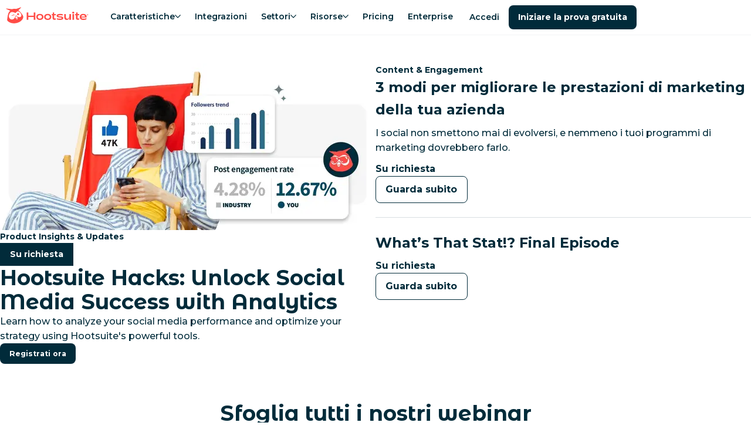

--- FILE ---
content_type: text/html; charset=utf-8
request_url: https://www.hootsuite.com/it/webinars
body_size: 48351
content:
<!DOCTYPE html><html lang="it"><head><meta charSet="utf-8" data-next-head=""/><meta name="viewport" content="width=device-width" data-next-head=""/><script id="qualified_script_2" async="" src="https://js.qualified.com/qualified.js?token=LmwyCnUAijaU47fv" defer="" data-nscript="beforeInteractive"></script><link rel="shortcut icon" href="/images/favicon-hs.ico" data-next-head=""/><link rel="apple-touch-icon" sizes="180x180" href="/images/apple-touch-icon.png" data-next-head=""/><meta name="msapplication-TileColor" content="#fff" data-next-head=""/><meta name="theme-color" content="#fff" data-next-head=""/><title data-next-head="">Free Social Media Webinars and Trainings</title><meta name="description" content="Find upcoming and on-demand social media marketing webinars hosted by the social pros at Hootsuite. Sign up and learn something new today!" data-next-head=""/><meta name="robots" content="index, follow" data-next-head=""/><meta name="image" property="og:image" content="https://www.hootsuite.com/images/social-preview.jpg" data-next-head=""/><meta name="twitter:image" content="https://www.hootsuite.com/images/social-preview.jpg" data-next-head=""/><meta name="og:image" content="https://www.hootsuite.com/images/social-preview.jpg" data-next-head=""/><meta name="twitter:card" content="summary_large_image" data-next-head=""/><meta name="twitter:title" content="Free Social Media Webinars and Trainings" data-next-head=""/><meta name="twitter:description" content="Find upcoming and on-demand social media marketing webinars hosted by the social pros at Hootsuite. Sign up and learn something new today!" data-next-head=""/><meta name="twitter:url" content="https://www.hootsuite.com" data-next-head=""/><meta name="twitter:site" content="@hootsuite" data-next-head=""/><meta property="og:title" content="Free Social Media Webinars and Trainings" data-next-head=""/><meta property="og:url" content="https://www.hootsuite.com" data-next-head=""/><meta property="og:description" content="Find upcoming and on-demand social media marketing webinars hosted by the social pros at Hootsuite. Sign up and learn something new today!" data-next-head=""/><meta property="og:site_name" content="Free Social Media Webinars and Trainings" data-next-head=""/><meta property="og:locale" content="it-IT" data-next-head=""/><link rel="canonical" href="https://www.hootsuite.com/it/webinars" data-next-head=""/><meta name="author" content="Hootsuite Inc." data-next-head=""/><link rel="home" href="https://www.hootsuite.com" data-next-head=""/><meta property="locale" content="en" data-next-head=""/><meta name="google-play-app" content="app-id=com.hootsuite.droid.full" data-next-head=""/><meta name="application-name" content="Hootsuite" data-next-head=""/><meta name="application-url" content="https://www.hootsuite.com" data-next-head=""/><meta name="msapplication-tooltip" data-next-head=""/><meta name="msapplication-starturl" content="https://www.hootsuite.com" data-next-head=""/><meta name="msapplication-tap-highlight" content="no" data-next-head=""/><link rel="alternate" href="https://www.hootsuite.com/webinars" hrefLang="x-default" data-next-head=""/><link rel="alternate" href="https://www.hootsuite.com/fr/webinars" hrefLang="fr" data-next-head=""/><link rel="alternate" href="https://www.hootsuite.com/de/webinars" hrefLang="de" data-next-head=""/><link rel="alternate" href="https://www.hootsuite.com/it/webinars" hrefLang="it" data-next-head=""/><link rel="alternate" href="https://www.hootsuite.com/pt/webinars" hrefLang="pt" data-next-head=""/><link rel="alternate" href="https://www.hootsuite.com/es/webinars" hrefLang="es" data-next-head=""/><meta name="google-site-verification" content="IiKTUmjx2OMt4CsMV_orlxcV-6EnOcgay2SaNoSSLeU" data-next-head=""/><link rel="preconnect" href="https://mutinycdn.com"/><link rel="preload" href="/_next/static/media/904be59b21bd51cb-s.p.woff2" as="font" type="font/woff2" crossorigin="anonymous" data-next-font="size-adjust"/><link rel="preload" href="/_next/static/media/c351c35273bd50aa-s.p.woff2" as="font" type="font/woff2" crossorigin="anonymous" data-next-font="size-adjust"/><link rel="preload" href="/_next/static/media/96543107d78b4b5f-s.p.woff2" as="font" type="font/woff2" crossorigin="anonymous" data-next-font="size-adjust"/><link rel="preload" href="/_next/static/media/4e6e6661846ac4a4-s.p.woff2" as="font" type="font/woff2" crossorigin="anonymous" data-next-font="size-adjust"/><link rel="preload" href="/_next/static/media/dcc593aea1eca373-s.p.woff2" as="font" type="font/woff2" crossorigin="anonymous" data-next-font="size-adjust"/><link rel="preload" href="/_next/static/media/3b2357b09643eafd-s.p.woff2" as="font" type="font/woff2" crossorigin="anonymous" data-next-font="size-adjust"/><link rel="preload" href="/_next/static/media/56e748dc30abd173-s.p.woff2" as="font" type="font/woff2" crossorigin="anonymous" data-next-font="size-adjust"/><link rel="preload" href="/_next/static/media/4de1fea1a954a5b6-s.p.woff2" as="font" type="font/woff2" crossorigin="anonymous" data-next-font="size-adjust"/><link rel="preload" href="/_next/static/media/6d664cce900333ee-s.p.woff2" as="font" type="font/woff2" crossorigin="anonymous" data-next-font="size-adjust"/><link rel="preload" href="/_next/static/css/3f1d1f525a6006cf.css" as="style"/><script id="gtag-consent" type="text/javascript"> 
          window.dataLayer = window.dataLayer ||[];function gtag(){dataLayer.push(arguments);}

          gtag('consent', 'default', {
              ad_personalization: 'denied',
              ad_storage: 'denied',
              ad_user_data: 'denied',
              analytics_storage: 'denied',
              functionality_storage: 'denied',
              personalization_storage: 'denied',
              security_storage: 'granted',
              region: [
                  'AT', 'BE', 'BG', 'CY', 'CZ', 'DE', 'DK', 'EE', 'ES', 'FI', 'FR', 'GB',
                  'GR', 'HR', 'HU', 'IE', 'IS', 'IT', 'LI', 'LT', 'LU', 'LV', 'MT', 'NL',
                  'NO', 'PL', 'PT', 'RO', 'SE', 'SI', 'SK', 'CA-QC'
              ]
          });

          gtag('consent', 'default', {
              ad_personalization: 'granted',
              ad_storage: 'granted',
              ad_user_data: 'granted',
              analytics_storage: 'granted',
              functionality_storage: 'granted',
              personalization_storage: 'granted',
              security_storage: 'granted',
          }); 
        </script><script id="tag-manager" type="text/javascript"> 
          (function(w,d,s,l,i){w[l]=w[l]||[];w[l].push({'gtm.start':
          new Date().getTime(),event:'gtm.js'});var f=d.getElementsByTagName(s)[0],
          j=d.createElement(s),dl=l!='dataLayer'?'&l='+l:'';j.async=true;j.src=
          'https://www.googletagmanager.com/gtm.js?id='+i+dl;f.parentNode.insertBefore(j,f);
          })(window,document,'script','dataLayer','GTM-963X');
          </script><script id="load-mutiny">(function(){var a=window.mutiny=window.mutiny||{};if(!window.mutiny.client){a.client={_queue:{}};var b=['identify','trackConversion'];var c=[].concat(b,['defaultOptOut','optOut','optIn']);var d=function factory(c){return function(){for(var d=arguments.length,e=new Array(d),f=0;f<d;f++){e[f]=arguments[f]}a.client._queue[c]=a.client._queue[c]||[];if(b.includes(c)){return new Promise(function(b,d){a.client._queue[c].push({args:e,resolve:b,reject:d});setTimeout(d,500)})}else{a.client._queue[c].push({args:e})}}};c.forEach(function(b){a.client[b]=d(b)})}})();</script><script data-cfasync="false" src="https://client-registry.mutinycdn.com/personalize/client/811d56313cee5966.js"></script><style type="text/css" data-mutiny-headless-styles="true">
                mutiny-personalization > mutiny-variation:not([control]) {
                  display: none;
                }
              </style><script id="impact-affiliate-head" async="" type="text/javascript">(function(a,b,c,d,e,f,g){e['ire_o']=c;e[c]=e[c]||function(){(e[c].a=e[c].a||[]).push(arguments)};f=d.createElement(b);g=d.getElementsByTagName(b)[0];f.async=1;f.src=a;g.parentNode.insertBefore(f,g);})('https://utt.impactcdn.com/A6004323-07a8-4735-ae9f-62e3ca941fc01.js','script','ire',document,window); </script><script id="qualified_script_1" data-nscript="beforeInteractive">(function(w,q){w['QualifiedObject']=q;w[q]=w[q]||function(){
                (w[q].q=w[q].q||[]).push(arguments)};})(window,'qualified')</script><link rel="stylesheet" href="/_next/static/css/3f1d1f525a6006cf.css" data-n-g=""/><noscript data-n-css=""></noscript><script defer="" noModule="" src="/_next/static/chunks/polyfills-42372ed130431b0a.js"></script><script src="/_next/static/chunks/webpack-71d9c628756ca611.js" defer=""></script><script src="/_next/static/chunks/framework-c9489df21f0a4c9c.js" defer=""></script><script src="/_next/static/chunks/main-753eaa401cee6659.js" defer=""></script><script src="/_next/static/chunks/pages/_app-2e8a87d8270d8372.js" defer=""></script><script src="/_next/static/chunks/585-fe5cbf72b4b724a9.js" defer=""></script><script src="/_next/static/chunks/pages/%5Blocale%5D/%5B%5B...slug%5D%5D-48972679c63ac884.js" defer=""></script><script src="/_next/static/dxMll7wZIeKelkYFTjsC_/_buildManifest.js" defer=""></script><script src="/_next/static/dxMll7wZIeKelkYFTjsC_/_ssgManifest.js" defer=""></script><style data-styled="" data-styled-version="6.1.15">:root{--spacing-1:0.25rem;--spacing-2:0.5rem;--spacing-2-5:0.625rem;--spacing-3:0.75rem;--spacing-4:1rem;--spacing-5:1.25rem;--spacing-6:1.5rem;--spacing-7:1.75rem;--spacing-8:2rem;--spacing-9:2.25rem;--spacing-10:2.5rem;--spacing-11:2.75rem;--spacing-12:3rem;--spacing-13:3.25rem;--spacing-14:3.5rem;--spacing-15:3.75rem;--spacing-16:4rem;--spacing-17:4.25rem;--spacing-18:4.5rem;--spacing-20:5rem;--spacing-22:5.5rem;--spacing-24:6rem;--spacing-27:7.5rem;--spacing-max-line-length:52rem;--spacing-max-content-width:75rem;}/*!sc*/
data-styled.g1[id="sc-global-gHymhX1"]{content:"sc-global-gHymhX1,"}/*!sc*/
.PfznA{padding-left:0;padding-right:0;margin-left:auto;margin-right:auto;box-sizing:border-box;max-width:540px;}/*!sc*/
@media (min-width:768px){.PfznA{max-width:720px;}}/*!sc*/
@media (min-width:992px){.PfznA{max-width:960px;}}/*!sc*/
@media (min-width:1200px){.PfznA{max-width:1280px;}}/*!sc*/
@media (min-width:1441px){.PfznA{max-width:1392px;}}/*!sc*/
data-styled.g2[id="sc-6b54bbc4-0"]{content:"PfznA,"}/*!sc*/
:root{--color-white:#FFF;--color-white20:#FFF3;--color-nocturn:#012B3A;--color-saffron:#E03035;--color-saffron10:#ffedec;--color-nocturn3:#F7f9f9;--color-nocturn5:#F2F4F5;--color-nocturn10:#D9DFE1;--color-nocturn25:#BFCACE;--color-nocturn50:#80959C;--color-nocturn60:#687F87;--color-nocturn75:#41606B;--color-performance-gradient:linear-gradient(90deg,#E03035 0%,#012B3A 100%);--color-wisteria:#7600b8;--color-innovation-gradient:linear-gradient(90deg,#E03035 0%,#7600B8 50%,#012B3A 100%);--color-nocturn15:#D9DFE1;--color-disabled:#7ba5b5;--color-tea:#DFFFDE;--color-spruce:#007978;--color-lake:#004963;--color-navy:#213977;--color-blue:#1A9EDA;--color-fuscia:#CC326B;--color-lightgrey:#F9FAFF;--color-navy70:#4D6192;--color-fuscia70:#B84C74;--color-tw-blue-gradient:linear-gradient(90deg,#1A9EDA 0%,#213977 100%);--color-tw-dark-gradient:linear-gradient(90deg,#3252A6 0%,#213977 100%);--color-owlygpt-gradient:linear-gradient(90deg,#E03035 0%,#7600B8 100%);--color-blue-hyperlink:#1F60C9;--color-blue-hyperlink70:#1F60C9B2;}/*!sc*/
data-styled.g4[id="sc-global-bzDntA1"]{content:"sc-global-bzDntA1,"}/*!sc*/
:root{--default-transition-duration:0.2s;--half-transition-duration:0.1s;}/*!sc*/
data-styled.g5[id="sc-global-fCqsUA1"]{content:"sc-global-fCqsUA1,"}/*!sc*/
:root{--shadow-10:2px 3px 10px rgba(1,43,58,0.1);--shadow-20:0px 5px 18px rgba(1,43,58,0.14);--shadow-30:5px 5px 20px rgba(1,43,58,0.12);--shadow-40:5px 5px 25px rgba(1,43,58,0.15);--shadow-50:2px 5px 40px rgba(1,43,58,0.15);}/*!sc*/
data-styled.g6[id="sc-global-fPWvaP1"]{content:"sc-global-fPWvaP1,"}/*!sc*/
:root{--font-size-normal:1rem;--font-size-small:0.85rem;--font-weight-light:400;--font-weight-normal:500;--font-weight-heavy:600;--font-weight-bold:700;--line-height:1.6;font-family:var(--font-montserrat, 'Montserrat'),'Helvetica Neue',Arial,Helvetica,sans-serif;line-height:var(--line-height);font-weight:var(--font-weight-normal);}/*!sc*/
data-styled.g7[id="sc-global-jyoeZi1"]{content:"sc-global-jyoeZi1,"}/*!sc*/
:root{--z-index-10:10;--z-index-20:20;--z-index-30:30;--z-index-40:40;--z-index-50:50;--z-index-60:60;--z-index-70:70;--z-index-80:80;--z-index-90:90;--z-index-100:100;--z-index-nav:2000;--z-index-max:2147483647;--z-index-offer-drawer:2147483644;}/*!sc*/
data-styled.g8[id="sc-global-jMRNyc1"]{content:"sc-global-jMRNyc1,"}/*!sc*/
.fDNqSF{position:relative;height:100%;width:100%;clear:both;color:var(--color-nocturn);display:flow-root;background:var(--color-white);}/*!sc*/
.fTxPuf{position:relative;height:100%;width:100%;clear:both;color:var(--color-white);display:flow-root;background:var(--color-nocturn);}/*!sc*/
.fTxPuf a{-webkit-transition:color 0.15s ease-out;transition:color 0.15s ease-out;}/*!sc*/
data-styled.g9[id="sc-ce8a2fe2-0"]{content:"fDNqSF,fTxPuf,"}/*!sc*/
.dfYewQ{--Container-padding:var(--spacing-3);--Section-Container-width:540px;padding:var(--spacing-15) var(--Container-padding) var(--spacing-15) var(--Container-padding);padding:0;max-width:var(--Section-Container-width);}/*!sc*/
@media (min-width:768px){.dfYewQ{--Section-Container-width:720px;}}/*!sc*/
@media (min-width:992px){.dfYewQ{--Section-Container-width:960px;}}/*!sc*/
@media (min-width:1200px){.dfYewQ{--Section-Container-width:1280px;}}/*!sc*/
@media (min-width:1441px){.dfYewQ{--Section-Container-width:1392px;}}/*!sc*/
@media (max-width:576px){.dfYewQ{padding:0 var(--spacing-4);}}/*!sc*/
@media (min-width:576px){.dfYewQ{padding-top:var(--spacing-18);padding-bottom:var(--spacing-18);padding:0;}@media (max-width:576px){.dfYewQ{padding:0 var(--spacing-4);}}}/*!sc*/
data-styled.g10[id="sc-ce8a2fe2-1"]{content:"dfYewQ,"}/*!sc*/
.bNjGHN{margin-top:0;margin-bottom:1.35rem;font-family:var(--font-montserrat-alternates, 'Montserrat Alternates'),'Helvetica Neue',Arial,Helvetica,sans-serif;font-weight:var(--font-weight-bold);font-size:2rem;line-height:1.25;letter-spacing:-0.015em;}/*!sc*/
.bNjGHN .accent-shortcode{color:var(--color-saffron);display:inline;}/*!sc*/
.bNjGHN .owlygpt-gradient-shortcode{background:var(--color-owlygpt-gradient);display:inline;-webkit-background-clip:text;background-clip:text;-webkit-text-fill-color:transparent;-webkit-background-size:100% 100%;background-size:100% 100%;-webkit-background-position:0% 0%;background-position:0% 0%;background-repeat:no-repeat;line-height:inherit;word-break:break-word;-webkit-box-decoration-break:clone;box-decoration-break:clone;}/*!sc*/
.bNjGHN .theme-gradient-shortcode{background:var(--color-performance-gradient);display:inline;-webkit-background-clip:text;background-clip:text;-webkit-text-fill-color:transparent;-webkit-background-size:100% 100%;background-size:100% 100%;-webkit-background-position:0% 0%;background-position:0% 0%;background-repeat:no-repeat;line-height:inherit;word-break:break-word;-webkit-box-decoration-break:clone;box-decoration-break:clone;}/*!sc*/
@media (min-width:768px){.bNjGHN{margin-bottom:var(--spacing-6);}}/*!sc*/
@media (min-width:768px){.bNjGHN{font-size:3rem;line-height:1.15;letter-spacing:unset;}}/*!sc*/
@media (max-width:576px){.bNjGHN{font-size:2rem;}}/*!sc*/
data-styled.g20[id="sc-6cf5dc37-0"]{content:"bNjGHN,"}/*!sc*/
.hhWhkI{margin-top:0;margin-bottom:1.35rem;font-family:var(--font-montserrat-alternates, 'Montserrat Alternates'),'Helvetica Neue',Arial,Helvetica,sans-serif;font-weight:var(--font-weight-bold);font-size:1.5rem;line-height:1.25;letter-spacing:-0.015em;}/*!sc*/
.hhWhkI .accent-shortcode{color:var(--color-saffron);display:inline;}/*!sc*/
.hhWhkI .owlygpt-gradient-shortcode{background:var(--color-owlygpt-gradient);display:inline;-webkit-background-clip:text;background-clip:text;-webkit-text-fill-color:transparent;-webkit-background-size:100% 100%;background-size:100% 100%;-webkit-background-position:0% 0%;background-position:0% 0%;background-repeat:no-repeat;line-height:inherit;word-break:break-word;-webkit-box-decoration-break:clone;box-decoration-break:clone;}/*!sc*/
.hhWhkI .theme-gradient-shortcode{background:var(--color-performance-gradient);display:inline;-webkit-background-clip:text;background-clip:text;-webkit-text-fill-color:transparent;-webkit-background-size:100% 100%;background-size:100% 100%;-webkit-background-position:0% 0%;background-position:0% 0%;background-repeat:no-repeat;line-height:inherit;word-break:break-word;-webkit-box-decoration-break:clone;box-decoration-break:clone;}/*!sc*/
@media (min-width:768px){.hhWhkI{margin-bottom:var(--spacing-6);}}/*!sc*/
@media (min-width:768px){.hhWhkI{font-size:2.25rem;line-height:1.15;letter-spacing:unset;}}/*!sc*/
.bfmbgu{margin-top:0;margin-bottom:1.35rem;font-family:var(--font-montserrat-alternates, 'Montserrat Alternates'),'Helvetica Neue',Arial,Helvetica,sans-serif;font-weight:var(--font-weight-bold);font-size:1.5rem;line-height:1.25;letter-spacing:-0.015em;}/*!sc*/
.bfmbgu .accent-shortcode{color:var(--color-white);display:inline;}/*!sc*/
.bfmbgu .owlygpt-gradient-shortcode{background:var(--color-owlygpt-gradient);display:inline;-webkit-background-clip:text;background-clip:text;-webkit-text-fill-color:transparent;-webkit-background-size:100% 100%;background-size:100% 100%;-webkit-background-position:0% 0%;background-position:0% 0%;background-repeat:no-repeat;line-height:inherit;word-break:break-word;-webkit-box-decoration-break:clone;box-decoration-break:clone;}/*!sc*/
.bfmbgu .theme-gradient-shortcode{background:var(--color-performance-gradient);display:inline;-webkit-background-clip:text;background-clip:text;-webkit-text-fill-color:transparent;-webkit-background-size:100% 100%;background-size:100% 100%;-webkit-background-position:0% 0%;background-position:0% 0%;background-repeat:no-repeat;line-height:inherit;word-break:break-word;-webkit-box-decoration-break:clone;box-decoration-break:clone;}/*!sc*/
@media (min-width:768px){.bfmbgu{margin-bottom:var(--spacing-6);}}/*!sc*/
@media (min-width:768px){.bfmbgu{font-size:2.25rem;line-height:1.15;letter-spacing:unset;}}/*!sc*/
data-styled.g21[id="sc-6cf5dc37-1"]{content:"hhWhkI,bfmbgu,"}/*!sc*/
.ifGnjE{margin-top:0;margin-bottom:1.35rem;font-weight:var(--font-weight-bold);font-size:1.25rem;line-height:1.25;letter-spacing:-0.015em;}/*!sc*/
.ifGnjE .accent-shortcode{color:var(--color-saffron);display:inline;}/*!sc*/
.ifGnjE .owlygpt-gradient-shortcode{background:var(--color-owlygpt-gradient);display:inline;-webkit-background-clip:text;background-clip:text;-webkit-text-fill-color:transparent;-webkit-background-size:100% 100%;background-size:100% 100%;-webkit-background-position:0% 0%;background-position:0% 0%;background-repeat:no-repeat;line-height:inherit;word-break:break-word;-webkit-box-decoration-break:clone;box-decoration-break:clone;}/*!sc*/
.ifGnjE .theme-gradient-shortcode{background:var(--color-performance-gradient);display:inline;-webkit-background-clip:text;background-clip:text;-webkit-text-fill-color:transparent;-webkit-background-size:100% 100%;background-size:100% 100%;-webkit-background-position:0% 0%;background-position:0% 0%;background-repeat:no-repeat;line-height:inherit;word-break:break-word;-webkit-box-decoration-break:clone;box-decoration-break:clone;}/*!sc*/
@media (min-width:768px){.ifGnjE{margin-bottom:var(--spacing-6);}}/*!sc*/
@media (min-width:768px){.ifGnjE{font-size:1.75rem;line-height:1.15;letter-spacing:unset;}}/*!sc*/
data-styled.g22[id="sc-6cf5dc37-2"]{content:"ifGnjE,"}/*!sc*/
.cFkybs{margin-top:0;margin-bottom:1.35rem;font-weight:var(--font-weight-bold);font-size:1rem;line-height:1.6;}/*!sc*/
.cFkybs .accent-shortcode{color:var(--color-saffron);display:inline;}/*!sc*/
.cFkybs .owlygpt-gradient-shortcode{background:var(--color-owlygpt-gradient);display:inline;-webkit-background-clip:text;background-clip:text;-webkit-text-fill-color:transparent;-webkit-background-size:100% 100%;background-size:100% 100%;-webkit-background-position:0% 0%;background-position:0% 0%;background-repeat:no-repeat;line-height:inherit;word-break:break-word;-webkit-box-decoration-break:clone;box-decoration-break:clone;}/*!sc*/
.cFkybs .theme-gradient-shortcode{background:var(--color-performance-gradient);display:inline;-webkit-background-clip:text;background-clip:text;-webkit-text-fill-color:transparent;-webkit-background-size:100% 100%;background-size:100% 100%;-webkit-background-position:0% 0%;background-position:0% 0%;background-repeat:no-repeat;line-height:inherit;word-break:break-word;-webkit-box-decoration-break:clone;box-decoration-break:clone;}/*!sc*/
@media (min-width:768px){.cFkybs{margin-bottom:var(--spacing-3);}}/*!sc*/
data-styled.g26[id="sc-6cf5dc37-6"]{content:"cFkybs,"}/*!sc*/
.hSNbOc{display:var(--Media-display);-webkit-box-pack:var(--Media-justify-content);-ms-flex-pack:var(--Media-justify-content);-webkit-justify-content:var(--Media-justify-content);justify-content:var(--Media-justify-content);}/*!sc*/
data-styled.g27[id="sc-b8bad68e-0"]{content:"hSNbOc,"}/*!sc*/
.bGlXgC{display:block;object-fit:contain;height:auto;max-height:100%;max-width:100%;}/*!sc*/
@media (max-width:768px){.bGlXgC{margin:0 auto;}}/*!sc*/
data-styled.g31[id="sc-24a772b1-0"]{content:"bGlXgC,"}/*!sc*/
.kBHTvT{position:absolute;width:1px;height:1px;padding:0;margin:-1px;overflow:hidden;clip:rect(0,0,0,0);white-space:nowrap;border:0;}/*!sc*/
data-styled.g33[id="sc-4d8a0f96-0"]{content:"kBHTvT,"}/*!sc*/
.dKWtTF{list-style:none;margin-bottom:var(--spacing-8);text-align:center;line-height:1.5;font-weight:var(--font-weight-light);break-inside:avoid;text-align:left;}/*!sc*/
.dKWtTF ul li a{display:block;-webkit-text-decoration:none;text-decoration:none;color:inherit;}/*!sc*/
.dKWtTF ul li a:hover{color:var(--color-lake);font-weight:var(--font-weight-heavy);}/*!sc*/
@media (min-width:992px){.dKWtTF{-webkit-flex:0 0 16.66667%;-ms-flex:0 0 16.66667%;flex:0 0 16.66667%;max-width:16.66667%;margin:0 auto;text-align:left;font-size:1rem;}}/*!sc*/
@media (min-width:992px){.dKWtTF{-webkit-flex:0 0 13.57143%;-ms-flex:0 0 13.57143%;flex:0 0 13.57143%;max-width:13.57143%;padding-right:5px;}}/*!sc*/
data-styled.g34[id="sc-81d6bf3e-0"]{content:"dKWtTF,"}/*!sc*/
.kYsJJO{display:block;color:var(--color-nocturn);font-weight:var(--font-weight-bold);font-size:1.125rem;margin:0 0 var(--spacing-4);line-height:1.8rem;}/*!sc*/
@media (min-width:992px){.kYsJJO{font-size:1rem;margin:0 var(--spacing-8) var(--spacing-4) 0;}}/*!sc*/
data-styled.g35[id="sc-81d6bf3e-1"]{content:"kYsJJO,"}/*!sc*/
.cShyA{display:-webkit-box;display:-webkit-flex;display:-ms-flexbox;display:flex;-webkit-flex-direction:column;-ms-flex-direction:column;flex-direction:column;list-style:none;padding:0;margin:0;gap:var(--spacing-4);}/*!sc*/
@media (min-width:992px){.cShyA{margin-top:0;}.cShyA.cShyA li{margin-bottom:0;}}/*!sc*/
data-styled.g36[id="sc-81d6bf3e-2"]{content:"cShyA,"}/*!sc*/
.kpQaim{-webkit-flex:0 0 8.33333%;-ms-flex:0 0 8.33333%;flex:0 0 8.33333%;max-width:8.33333%;-webkit-flex:0 0 7.14286%;-ms-flex:0 0 7.14286%;flex:0 0 7.14286%;max-width:7.14286%;position:relative;margin:0 0 var(--spacing-4) calc(var(--spacing-2) * -1);}/*!sc*/
.kpQaim a{display:block;position:relative;width:53px;height:53px;}/*!sc*/
@media (min-width:1200px){.kpQaim{margin:-10px var(--spacing-12) 0 0;}}/*!sc*/
@media (min-width:992px){.kpQaim{margin:-10px var(--spacing-8) 0 0;}}/*!sc*/
data-styled.g37[id="sc-b09ce17b-0"]{content:"kpQaim,"}/*!sc*/
.dlHcqw{padding:var(--spacing-10) var(--spacing-5);display:-webkit-box;display:-webkit-flex;display:-ms-flexbox;display:flex;}/*!sc*/
@media (max-width:992px){.dlHcqw{-webkit-flex-direction:column;-ms-flex-direction:column;flex-direction:column;margin-left:0;margin-right:0;max-width:960px;}}/*!sc*/
@media (min-width:992px){.dlHcqw{padding:var(--spacing-15) 0;max-width:1392px;}}/*!sc*/
data-styled.g39[id="sc-cc1bd07d-0"]{content:"dlHcqw,"}/*!sc*/
.bMkXhs{margin:0;-webkit-columns:2;columns:2;}/*!sc*/
@media (min-width:992px){.bMkXhs{display:-webkit-box;display:-webkit-flex;display:-ms-flexbox;display:flex;-webkit-flex:1;-ms-flex:1;flex:1;-webkit-flex-direction:column;-ms-flex-direction:column;flex-direction:column;-webkit-flex-direction:row;-ms-flex-direction:row;flex-direction:row;}}/*!sc*/
data-styled.g40[id="sc-cc1bd07d-1"]{content:"bMkXhs,"}/*!sc*/
.bkmdPq{font-size:0.875rem;}/*!sc*/
data-styled.g41[id="sc-cc1bd07d-2"]{content:"bkmdPq,"}/*!sc*/
.RvblF{padding:0;margin:0;display:block;list-style:none;}/*!sc*/
@media (min-width:992px){.RvblF{display:inline-block;}}/*!sc*/
.RvblF li{position:relative;display:inline-block;padding-right:0.7rem;}/*!sc*/
.RvblF li:not(:first-child){padding-left:0.5rem;}/*!sc*/
.RvblF li:not(:last-child)::after{position:absolute;right:0;content:'|';}/*!sc*/
.RvblF li a,.RvblF li button{-webkit-text-decoration:none;text-decoration:none;color:inherit;}/*!sc*/
.RvblF li a:hover,.RvblF li button:hover{color:var(--color-lake);}/*!sc*/
data-styled.g43[id="sc-390716af-0"]{content:"RvblF,"}/*!sc*/
.bJjQki{white-space:nowrap;}/*!sc*/
data-styled.g44[id="sc-390716af-1"]{content:"bJjQki,"}/*!sc*/
.bJFLLo{cursor:pointer;background:none;padding:0;border:none;font-family:inherit;font-size:inherit;font-weight:500;}/*!sc*/
data-styled.g45[id="sc-390716af-2"]{content:"bJFLLo,"}/*!sc*/
.kwHzsy{-webkit-box-pack:center;-ms-flex-pack:center;-webkit-justify-content:center;justify-content:center;margin:0 0 1rem;list-style:none;display:-webkit-box;display:-webkit-flex;display:-ms-flexbox;display:flex;padding:0;}/*!sc*/
@media (min-width:992px){.kwHzsy{margin:0;}}/*!sc*/
data-styled.g46[id="sc-8207afbc-0"]{content:"kwHzsy,"}/*!sc*/
.jFMime{display:-webkit-box;display:-webkit-flex;display:-ms-flexbox;display:flex;-webkit-align-items:center;-webkit-box-align:center;-ms-flex-align:center;align-items:center;}/*!sc*/
.jFMime a{display:-webkit-box;display:-webkit-flex;display:-ms-flexbox;display:flex;}/*!sc*/
.jFMime img{height:24px;}/*!sc*/
data-styled.g47[id="sc-8207afbc-1"]{content:"jFMime,"}/*!sc*/
.eUMcML{margin:0 1rem;vertical-align:middle;width:auto;}/*!sc*/
data-styled.g48[id="sc-8207afbc-2"]{content:"eUMcML,"}/*!sc*/
.hYLkkn{position:absolute;background:var(--color-nocturn);color:var(--color-white);font-weight:var(--font-weight-bold);}/*!sc*/
.hYLkkn:not(:focus){overflow:hidden;height:1px;width:1px;margin:-1px;}/*!sc*/
.hYLkkn:focus{position:fixed;top:10px;left:10px;padding:var(--spacing-4);z-index:var(--z-index-max);}/*!sc*/
data-styled.g49[id="sc-256ba319-0"]{content:"hYLkkn,"}/*!sc*/
.dYOvUt{padding:var(--spacing-4);display:-webkit-box;display:-webkit-flex;display:-ms-flexbox;display:flex;-webkit-flex-direction:column;-ms-flex-direction:column;flex-direction:column;row-gap:var(--spacing-4);height:100%;width:100%;color:var(--color-nocturn);background:var(--color-white);}/*!sc*/
.dYOvUt >.sc-b8bad68e-0 img{margin:0 auto;}/*!sc*/
.sc-d36989b2-0>.sc-d36989b2-0{padding:0;margin:0;}/*!sc*/
.euSkOy{padding:var(--spacing-4);display:-webkit-box;display:-webkit-flex;display:-ms-flexbox;display:flex;-webkit-flex-direction:column;-ms-flex-direction:column;flex-direction:column;row-gap:var(--spacing-4);height:100%;width:100%;color:var(--color-nocturn);background:var(--color-white);}/*!sc*/
.sc-d36989b2-0>.sc-d36989b2-0{padding:0;margin:0;}/*!sc*/
data-styled.g50[id="sc-d36989b2-0"]{content:"dYOvUt,euSkOy,"}/*!sc*/
*{box-sizing:border-box;}/*!sc*/
html{scroll-snap-padding-top:60px;scroll-padding-top:60px;scroll-behavior:smooth;}/*!sc*/
body{margin:0;-webkit-font-smoothing:antialiased;-moz-osx-font-smoothing:grayscale;}/*!sc*/
a{color:var(--color-nocturn);}/*!sc*/
img{max-width:100%;}/*!sc*/
:where(.sc-d36989b2-0)>*{margin:0;padding:0;}/*!sc*/
data-styled.g51[id="sc-global-kzGnbp1"]{content:"sc-global-kzGnbp1,"}/*!sc*/
:root .MuiBox-root,:root .MuiBackdrop-root,:root .MuiDialog-root,:root .MuiDialog-container{background-color:transparent!important;}/*!sc*/
data-styled.g52[id="sc-global-dqRlUZ1"]{content:"sc-global-dqRlUZ1,"}/*!sc*/
:root{--font-montserrat:'Montserrat','Montserrat Fallback';--font-montserrat-alternates:'Montserrat Alternates','Montserrat Alternates Fallback';--font-lato:'Lato','Lato Fallback';}/*!sc*/
data-styled.g53[id="sc-global-hgFrzA1"]{content:"sc-global-hgFrzA1,"}/*!sc*/
.ihisZW{display:-webkit-inline-box;display:-webkit-inline-flex;display:-ms-inline-flexbox;display:inline-flex;-webkit-flex-direction:column;-ms-flex-direction:column;flex-direction:column;}/*!sc*/
@media (max-width:768px){.ihisZW{display:-webkit-box;display:-webkit-flex;display:-ms-flexbox;display:flex;}.ihisZW>:first-child{width:100%;}}/*!sc*/
data-styled.g56[id="sc-fc594f1a-1"]{content:"ihisZW,"}/*!sc*/
.nLlNA{--Button-focus-border:var(--color-nocturn25);display:-webkit-inline-box;display:-webkit-inline-flex;display:-ms-inline-flexbox;display:inline-flex;-webkit-align-items:center;-webkit-box-align:center;-ms-flex-align:center;align-items:center;-webkit-box-pack:center;-ms-flex-pack:center;-webkit-justify-content:center;justify-content:center;box-sizing:border-box;min-width:80px;max-width:500px;padding:min(var(--spacing-4),3vh) var(--spacing-6);vertical-align:middle;font-family:inherit;font-size:1rem;font-weight:var(--font-weight-bold);line-height:1.25;letter-spacing:0.0025em;text-align:center;-webkit-text-decoration:none;text-decoration:none;text-shadow:none;white-space:nowrap;-webkit-user-select:none;-moz-user-select:none;-ms-user-select:none;user-select:none;-webkit-transition:background-color 0.15s ease-out,border-color 0.1s ease-out;transition:background-color 0.15s ease-out,border-color 0.1s ease-out;position:relative;overflow:hidden;text-overflow:ellipsis;border:none;border-radius:0.5rem;--Button-text-color:var(--color-nocturn);--Button-text-color-hover:var(--color-lake);--Button-background-color:transparent;color:var(--Button-text-color);background-color:var(--Button-background-color);-webkit-text-decoration:underline;text-decoration:underline;padding:0;height:auto;min-width:auto;font-size:inherit;font-weight:600;}/*!sc*/
.nLlNA:disabled{pointer-events:none;cursor:default;background:var(--color-disabled);color:var(--color-white);}/*!sc*/
.nLlNA:focus-visible{outline:2px solid var(--Button-focus-border);outline-offset:1px;}/*!sc*/
.nLlNA:focus{outline:2px solid var(--Button-focus-border);outline-offset:1px;}/*!sc*/
.nLlNA:focus:not(:focus-visible){outline:none;}/*!sc*/
.nLlNA:hover:not(:active){color:var(--Button-text-color-hover);}/*!sc*/
.dxMoCn{--Button-focus-border:var(--color-nocturn25);display:-webkit-inline-box;display:-webkit-inline-flex;display:-ms-inline-flexbox;display:inline-flex;-webkit-align-items:center;-webkit-box-align:center;-ms-flex-align:center;align-items:center;-webkit-box-pack:center;-ms-flex-pack:center;-webkit-justify-content:center;justify-content:center;box-sizing:border-box;min-width:80px;max-width:500px;padding:min(var(--spacing-4),3vh) var(--spacing-6);vertical-align:middle;font-family:inherit;font-size:1rem;font-weight:var(--font-weight-bold);line-height:1.25;letter-spacing:0.0025em;text-align:center;-webkit-text-decoration:none;text-decoration:none;text-shadow:none;white-space:nowrap;-webkit-user-select:none;-moz-user-select:none;-ms-user-select:none;user-select:none;-webkit-transition:background-color 0.15s ease-out,border-color 0.1s ease-out;transition:background-color 0.15s ease-out,border-color 0.1s ease-out;position:relative;overflow:hidden;text-overflow:ellipsis;border:none;border-radius:0.5rem;--Button-text-color:var(--color-white);--Button-background-color:var(--color-nocturn);--Button-background-color-hover:var(--color-lake);color:var(--Button-text-color);background-color:var(--Button-background-color);}/*!sc*/
.dxMoCn:disabled{pointer-events:none;cursor:default;background:var(--color-disabled);color:var(--color-white);}/*!sc*/
.dxMoCn:focus-visible{outline:2px solid var(--Button-focus-border);outline-offset:1px;}/*!sc*/
.dxMoCn:focus{outline:2px solid var(--Button-focus-border);outline-offset:1px;}/*!sc*/
.dxMoCn:focus:not(:focus-visible){outline:none;}/*!sc*/
.dxMoCn:hover:not(:active){background-color:var(--Button-background-color-hover);}/*!sc*/
.doJHML{--Button-focus-border:var(--color-nocturn25);display:-webkit-inline-box;display:-webkit-inline-flex;display:-ms-inline-flexbox;display:inline-flex;-webkit-align-items:center;-webkit-box-align:center;-ms-flex-align:center;align-items:center;-webkit-box-pack:center;-ms-flex-pack:center;-webkit-justify-content:center;justify-content:center;box-sizing:border-box;min-width:80px;max-width:500px;padding:min(var(--spacing-4),3vh) var(--spacing-6);vertical-align:middle;font-family:inherit;font-size:1rem;font-weight:var(--font-weight-bold);line-height:1.25;letter-spacing:0.0025em;text-align:center;-webkit-text-decoration:none;text-decoration:none;text-shadow:none;white-space:nowrap;-webkit-user-select:none;-moz-user-select:none;-ms-user-select:none;user-select:none;-webkit-transition:background-color 0.15s ease-out,border-color 0.1s ease-out;transition:background-color 0.15s ease-out,border-color 0.1s ease-out;position:relative;overflow:hidden;text-overflow:ellipsis;border:none;border-radius:0.5rem;--Button-text-color:var(--color-nocturn);--Button-background-color:var(--color-nocturn10);--Button-background-color-hover:var(--color-nocturn5);color:var(--Button-text-color);background-color:var(--Button-background-color);}/*!sc*/
.doJHML:disabled{pointer-events:none;cursor:default;background:var(--color-disabled);color:var(--color-white);}/*!sc*/
.doJHML:focus-visible{outline:2px solid var(--Button-focus-border);outline-offset:1px;}/*!sc*/
.doJHML:focus{outline:2px solid var(--Button-focus-border);outline-offset:1px;}/*!sc*/
.doJHML:focus:not(:focus-visible){outline:none;}/*!sc*/
.doJHML:hover:not(:active){background-color:var(--Button-background-color-hover);}/*!sc*/
.gBRJrX{--Button-focus-border:var(--color-nocturn60);display:-webkit-inline-box;display:-webkit-inline-flex;display:-ms-inline-flexbox;display:inline-flex;-webkit-align-items:center;-webkit-box-align:center;-ms-flex-align:center;align-items:center;-webkit-box-pack:center;-ms-flex-pack:center;-webkit-justify-content:center;justify-content:center;box-sizing:border-box;min-width:80px;max-width:500px;padding:min(var(--spacing-4),3vh) var(--spacing-6);vertical-align:middle;font-family:inherit;font-size:1rem;font-weight:var(--font-weight-bold);line-height:1.25;letter-spacing:0.0025em;text-align:center;-webkit-text-decoration:none;text-decoration:none;text-shadow:none;white-space:nowrap;-webkit-user-select:none;-moz-user-select:none;-ms-user-select:none;user-select:none;-webkit-transition:background-color 0.15s ease-out,border-color 0.1s ease-out;transition:background-color 0.15s ease-out,border-color 0.1s ease-out;position:relative;overflow:hidden;text-overflow:ellipsis;border:none;border-radius:0.5rem;--Button-text-color:var(--color-nocturn);--Button-background-color:var(--color-white);--Button-background-color-hover:var(--color-nocturn5);color:var(--Button-text-color);background-color:var(--Button-background-color);}/*!sc*/
.gBRJrX:disabled{pointer-events:none;cursor:default;background:var(--color-disabled);color:var(--color-white);}/*!sc*/
.gBRJrX:focus-visible{outline:2px solid var(--Button-focus-border);outline-offset:1px;}/*!sc*/
.gBRJrX:focus{outline:2px solid var(--Button-focus-border);outline-offset:1px;}/*!sc*/
.gBRJrX:focus:not(:focus-visible){outline:none;}/*!sc*/
.gBRJrX:hover:not(:active){background-color:var(--Button-background-color-hover);}/*!sc*/
data-styled.g57[id="sc-fc594f1a-2"]{content:"nLlNA,dxMoCn,doJHML,gBRJrX,"}/*!sc*/
.ccZLjQ{white-space:pre-wrap;text-overflow:unset;vertical-align:unset;max-width:none;}/*!sc*/
data-styled.g58[id="sc-fc594f1a-3"]{content:"ccZLjQ,"}/*!sc*/
.jmCmse{text-align:left;margin:0;display:block;-webkit-box-flex-wrap:wrap;-webkit-flex-wrap:wrap;-ms-flex-wrap:wrap;flex-wrap:wrap;}/*!sc*/
@media (min-width:576px){.jmCmse{display:block;-webkit-align-items:center;-webkit-box-align:center;-ms-flex-align:center;align-items:center;-webkit-box-flex-wrap:nowrap;-webkit-flex-wrap:nowrap;-ms-flex-wrap:nowrap;flex-wrap:nowrap;margin-left:0;margin-right:0;}}/*!sc*/
data-styled.g113[id="sc-1c17c241-0"]{content:"jmCmse,"}/*!sc*/
.gPvPTt{margin:0 var(--spacing-6) 0 0;display:inline-block;padding-bottom:1px;}/*!sc*/
@media (max-width:576px){.gPvPTt{margin:0;width:100%;}.sc-1c17c241-1+.sc-1c17c241-1{margin-top:var(--spacing-4);}}/*!sc*/
.gPvPTt span{text-align:left;}/*!sc*/
data-styled.g114[id="sc-1c17c241-1"]{content:"gPvPTt,"}/*!sc*/
.fEGLco{position:relative;display:block;-webkit-transition:0.1s;transition:0.1s;}/*!sc*/
@media (min-width:992px){.fEGLco{display:-webkit-box;display:-webkit-flex;display:-ms-flexbox;display:flex;-webkit-flex-direction:row;-ms-flex-direction:row;flex-direction:row;-webkit-box-pack:space-evenly;-ms-flex-pack:space-evenly;-webkit-justify-content:space-evenly;justify-content:space-evenly;gap:var(--spacing-8);}}/*!sc*/
data-styled.g327[id="sc-4f054740-1"]{content:"fEGLco,"}/*!sc*/
.kBfasm{-webkit-box-pack:center;-ms-flex-pack:center;-webkit-justify-content:center;justify-content:center;text-align:center;margin-bottom:var(--spacing-6);-webkit-order:2;-ms-flex-order:2;order:2;}/*!sc*/
@media (min-width:992px){.kBfasm{display:-webkit-box;display:-webkit-flex;display:-ms-flexbox;display:flex;width:50%;margin-bottom:0;}}/*!sc*/
data-styled.g329[id="sc-4f054740-3"]{content:"kBfasm,"}/*!sc*/
.iKMCHY{-webkit-align-self:center;-ms-flex-item-align:center;-ms-grid-row-align:center;align-self:center;}/*!sc*/
data-styled.g330[id="sc-4f054740-4"]{content:"iKMCHY,"}/*!sc*/
.fNUGge{--Body-container-padding:0;--Body-container-padding-desktop:0;box-sizing:border-box;text-align:center;padding:var(--Body-container-padding);}/*!sc*/
@media (min-width:992px){.fNUGge{display:-webkit-box;display:-webkit-flex;display:-ms-flexbox;display:flex;text-align:left;width:50%;padding:var(--Body-container-padding-desktop);}}/*!sc*/
@media (max-width:992px){.fNUGge{padding:var(--spacing-3) var(--spacing-6);}}/*!sc*/
@media (max-width:1200px){.fNUGge{padding:var(--spacing-3) 0;}}/*!sc*/
data-styled.g331[id="sc-4f054740-5"]{content:"fNUGge,"}/*!sc*/
.dZXDMq{-webkit-align-self:center;-ms-flex-item-align:center;-ms-grid-row-align:center;align-self:center;opacity:1;-webkit-transform:translateX(0);-moz-transform:translateX(0);-ms-transform:translateX(0);transform:translateX(0);-webkit-transition:all 3s cubic-bezier(0.19,1,0.22,1);transition:all 3s cubic-bezier(0.19,1,0.22,1);}/*!sc*/
@media (max-width:992px){.dZXDMq{text-align:left;}}/*!sc*/
data-styled.g332[id="sc-4f054740-6"]{content:"dZXDMq,"}/*!sc*/
.giEUWI{margin-top:var(--spacing-6);text-align:center;display:-webkit-box;display:-webkit-flex;display:-ms-flexbox;display:flex;-webkit-flex-direction:column;-ms-flex-direction:column;flex-direction:column;row-gap:var(--spacing-4);}/*!sc*/
@media (min-width:992px){.giEUWI{-webkit-box-flex-flow:row wrap;-webkit-flex-flow:row wrap;-ms-flex-flow:row wrap;flex-flow:row wrap;text-align:left;-webkit-align-items:center;-webkit-box-align:center;-ms-flex-align:center;align-items:center;}}/*!sc*/
data-styled.g335[id="sc-4f054740-9"]{content:"giEUWI,"}/*!sc*/
.fWAUFs{width:100%;height:100%;}/*!sc*/
data-styled.g516[id="sc-6706a4d7-0"]{content:"fWAUFs,"}/*!sc*/
.gXQYhD{width:204px;display:-webkit-box;display:-webkit-flex;display:-ms-flexbox;display:flex;}/*!sc*/
@media (max-width:768px){.gXQYhD{width:120px;}}/*!sc*/
@media (min-width:768px){.gXQYhD{width:160px;}}/*!sc*/
data-styled.g517[id="sc-6706a4d7-1"]{content:"gXQYhD,"}/*!sc*/
.ikySTc{margin:0 var(--spacing-4) 0 0;font-size:1em;z-index:1;height:100%;}/*!sc*/
data-styled.g518[id="sc-511eacc2-0"]{content:"ikySTc,"}/*!sc*/
.kONjOO{height:100%;display:-webkit-box;display:-webkit-flex;display:-ms-flexbox;display:flex;-webkit-align-items:center;-webkit-box-align:center;-ms-flex-align:center;align-items:center;max-width:250px;-webkit-background-size:100% 100%;background-size:100% 100%;border:0;overflow:hidden;white-space:nowrap;}/*!sc*/
data-styled.g519[id="sc-511eacc2-1"]{content:"kONjOO,"}/*!sc*/
.cGUjCx{left:0;top:0;max-width:100%;position:-webkit-sticky;position:sticky;width:100%;z-index:var(--z-index-nav);}/*!sc*/
data-styled.g520[id="sc-8aad24e1-0"]{content:"cGUjCx,"}/*!sc*/
.jWAIDI{-webkit-text-decoration:none;text-decoration:none;display:-webkit-box;display:-webkit-flex;display:-ms-flexbox;display:flex;-webkit-align-items:center;-webkit-box-align:center;-ms-flex-align:center;align-items:center;}/*!sc*/
.jWAIDI:hover path{fill:var(--color-lake);}/*!sc*/
data-styled.g526[id="sc-72e7d6c-0"]{content:"jWAIDI,"}/*!sc*/
.ktebjv{display:-webkit-box;display:-webkit-flex;display:-ms-flexbox;display:flex;padding-right:var(--spacing-2);fill:var(--color-nocturn);}/*!sc*/
data-styled.g527[id="sc-72e7d6c-1"]{content:"ktebjv,"}/*!sc*/
.ijWQKm{font-size:0.875rem;font-weight:var(--font-weight-heavy);color:var(--color-nocturn);font-family:var(--font-montserrat, 'Montserrat'),'Helvetica Neue',Arial,Helvetica,sans-serif;}/*!sc*/
.ijWQKm:hover{color:var(--color-lake);}/*!sc*/
data-styled.g528[id="sc-72e7d6c-2"]{content:"ijWQKm,"}/*!sc*/
.gRbLTt{background:var(--color-saffron);color:var(--color-white);border-radius:15px;padding:var(--spacing-1) var(--spacing-2);margin-left:var(--spacing-2);font-size:0.6rem;font-weight:var(--font-weight-heavy);}/*!sc*/
data-styled.g529[id="sc-72e7d6c-3"]{content:"gRbLTt,"}/*!sc*/
.eEiMmz{display:-webkit-inline-box;display:-webkit-inline-flex;display:-ms-inline-flexbox;display:inline-flex;-webkit-box-pack:center;-ms-flex-pack:center;-webkit-justify-content:center;justify-content:center;opacity:0;visibility:hidden;position:absolute;padding:0;top:calc(100% - 1px);background-color:var(--color-white);box-shadow:2px 2px 6px rgba(0 0 0 6%);z-index:-1;border:1px solid var(--color-nocturn5);border-top:none;-webkit-flex-direction:column;-ms-flex-direction:column;flex-direction:column;left:0;-webkit-transform:translateX(-20%);-moz-transform:translateX(-20%);-ms-transform:translateX(-20%);transform:translateX(-20%);}/*!sc*/
data-styled.g530[id="sc-d01d8854-0"]{content:"eEiMmz,"}/*!sc*/
.hdAWwE{list-style:none;padding:var(--spacing-5);margin:0;}/*!sc*/
data-styled.g531[id="sc-d01d8854-1"]{content:"hdAWwE,"}/*!sc*/
.bAtodj{display:-ms-grid;display:grid;gap:var(--spacing-5);-ms-grid-rows:repeat(5,min-content);grid-template-rows:repeat(5,min-content);-ms-grid-columns:repeat(2,242px);grid-template-columns:repeat(2,242px);-ms-grid-auto-flow:column;grid-auto-flow:column;}/*!sc*/
.bAtply{display:-ms-grid;display:grid;gap:var(--spacing-5);-ms-grid-rows:repeat(4,min-content);grid-template-rows:repeat(4,min-content);-ms-grid-columns:repeat(2,242px);grid-template-columns:repeat(2,242px);-ms-grid-auto-flow:column;grid-auto-flow:column;}/*!sc*/
data-styled.g532[id="sc-d01d8854-2"]{content:"bAtodj,bAtply,"}/*!sc*/
.gqdVYa{-webkit-align-self:center;-ms-flex-item-align:center;-ms-grid-row-align:center;align-self:center;}/*!sc*/
.gqdVYa path{fill:var(--color-nocturn);}/*!sc*/
data-styled.g534[id="sc-d01d8854-4"]{content:"gqdVYa,"}/*!sc*/
.isUFir{display:-webkit-box;display:-webkit-flex;display:-ms-flexbox;display:flex;-webkit-flex-direction:row;-ms-flex-direction:row;flex-direction:row;-webkit-box-pack:justify;-webkit-justify-content:space-between;justify-content:space-between;cursor:pointer;border-top:1px solid var(--color-nocturn5);padding:var(--spacing-2-5) var(--spacing-6);border-bottom:0;border-left:0;border-right:0;background-color:white;font-size:0.875rem;font-weight:var(--font-weight-heavy);color:var(--color-nocturn);font-family:var(--font-montserrat, 'Montserrat'),'Helvetica Neue',Arial,Helvetica,sans-serif;position:relative;}/*!sc*/
.isUFir a{-webkit-text-decoration:none;text-decoration:none;}/*!sc*/
.isUFir:focus-within .sc-d01d8854-5{opacity:1;visibility:visible;background-color:var(--color-white);}/*!sc*/
.isUFir:focus-within{background-color:var(--color-nocturn5);}/*!sc*/
data-styled.g536[id="sc-d01d8854-6"]{content:"isUFir,"}/*!sc*/
.dsKmYQ{width:100%;height:100%;display:-webkit-box;display:-webkit-flex;display:-ms-flexbox;display:flex;-webkit-box-pack:justify;-webkit-justify-content:space-between;justify-content:space-between;}/*!sc*/
.dsKmYQ a{color:var(--color-nocturn);}/*!sc*/
.dsKmYQ:hover{color:var(--color-lake);}/*!sc*/
.dsKmYQ:hover path{fill:var(--color-lake);}/*!sc*/
data-styled.g538[id="sc-d01d8854-8"]{content:"dsKmYQ,"}/*!sc*/
.kAGzfa{-webkit-transition:var(--default-transition-duration);transition:var(--default-transition-duration);}/*!sc*/
.kAGzfa path{fill:var(--color-nocturn);}/*!sc*/
data-styled.g539[id="sc-139752a-0"]{content:"kAGzfa,"}/*!sc*/
.eoyXuC{position:relative;}/*!sc*/
data-styled.g540[id="sc-139752a-1"]{content:"eoyXuC,"}/*!sc*/
.loaEmk{display:-webkit-box;display:-webkit-flex;display:-ms-flexbox;display:flex;gap:var(--spacing-2);-webkit-align-items:center;-webkit-box-align:center;-ms-flex-align:center;align-items:center;color:var(--color-nocturn);font-family:inherit;font-size:0.875rem;padding:var(--spacing-5) var(--spacing-3);font-weight:var(--font-weight-heavy);-webkit-text-decoration:none;text-decoration:none;background:none;border:0;border-bottom:2px solid transparent;-webkit-transition:border-bottom var(--default-transition-duration);transition:border-bottom var(--default-transition-duration);height:calc( 100% - 1px );white-space:nowrap;line-height:1.5;}/*!sc*/
@media (max-width:1200px){.loaEmk{padding-left:var(--spacing-3);padding-right:var(--spacing-3);font-size:0.875rem;}}/*!sc*/
.loaEmk:hover{cursor:pointer;color:var(--color-lake);fill:var(--color-lake);}/*!sc*/
.loaEmk:hover path{fill:var(--color-lake);}/*!sc*/
.loaEmk[aria-expanded='true']{color:var(--color-lake);border-bottom:2px solid var(--color-lake);}/*!sc*/
.loaEmk[aria-expanded='true'] path{fill:var(--color-lake);}/*!sc*/
data-styled.g541[id="sc-139752a-2"]{content:"loaEmk,"}/*!sc*/
.UMMiP{color:var(--color-nocturn);list-style:none;padding:0;margin:0;display:-webkit-box;display:-webkit-flex;display:-ms-flexbox;display:flex;-webkit-align-items:stretch;-webkit-box-align:stretch;-ms-flex-align:stretch;align-items:stretch;height:100%;}/*!sc*/
data-styled.g542[id="sc-e0971438-0"]{content:"UMMiP,"}/*!sc*/
.epmzog{background:transparent;cursor:pointer;border:0;padding:0;height:24px;}/*!sc*/
data-styled.g551[id="sc-a546e8b5-0"]{content:"epmzog,"}/*!sc*/
.eDRByG{margin-left:auto;fill:var(--color-nocturn);}/*!sc*/
data-styled.g552[id="sc-d8d5e7b1-0"]{content:"eDRByG,"}/*!sc*/
.VVoXN{display:-webkit-box;display:-webkit-flex;display:-ms-flexbox;display:flex;-webkit-align-items:center;-webkit-box-align:center;-ms-flex-align:center;align-items:center;width:100%;padding:0;border:0;text-align:left;background:transparent;font-family:var(--font-montserrat, 'Montserrat'),'Helvetica Neue',Arial,Helvetica,sans-serif;font-weight:var(--font-weight-heavy);gap:var(--spacing-2);color:var(--color-nocturn);height:50px;-webkit-text-decoration:none;text-decoration:none;cursor:pointer;font-size:var(--mobile-nav-font-size);}/*!sc*/
.VVoXN:hover{color:var(--color-lake);}/*!sc*/
data-styled.g553[id="sc-d8d5e7b1-1"]{content:"VVoXN,"}/*!sc*/
.czJnrL{background:transparent;cursor:pointer;border:0;padding:0;height:24px;}/*!sc*/
data-styled.g554[id="sc-adc07309-0"]{content:"czJnrL,"}/*!sc*/
.kEONgz{background:var(--color-white);border-bottom:1px solid var(--color-nocturn5);display:none;}/*!sc*/
@media (min-width:1200px){.kEONgz{display:block;}}/*!sc*/
data-styled.g588[id="sc-a9cf1d44-0"]{content:"kEONgz,"}/*!sc*/
.glydzL{height:3.6875rem;max-height:20vh;display:-webkit-box;display:-webkit-flex;display:-ms-flexbox;display:flex;-webkit-align-items:center;-webkit-box-align:center;-ms-flex-align:center;align-items:center;margin-left:auto;margin-right:auto;min-width:320px;max-width:1392px;z-index:1;position:relative;}/*!sc*/
data-styled.g589[id="sc-a9cf1d44-1"]{content:"glydzL,"}/*!sc*/
.eBSsjk{display:none;-webkit-box-pack:justify;-webkit-justify-content:space-between;justify-content:space-between;padding-right:var(--spacing-2);}/*!sc*/
.eBSsjk>nav{display:-webkit-box;display:-webkit-flex;display:-ms-flexbox;display:flex;}/*!sc*/
@media (min-width:1200px){.eBSsjk{display:-webkit-box;display:-webkit-flex;display:-ms-flexbox;display:flex;-webkit-box-flex:1;-webkit-flex-grow:1;-ms-flex-positive:1;flex-grow:1;-webkit-box-pack:end;-ms-flex-pack:end;-webkit-justify-content:end;justify-content:end;}}/*!sc*/
data-styled.g590[id="sc-a9cf1d44-2"]{content:"eBSsjk,"}/*!sc*/
.isPKWh{display:-webkit-box;display:-webkit-flex;display:-ms-flexbox;display:flex;-webkit-align-items:center;-webkit-box-align:center;-ms-flex-align:center;align-items:center;-webkit-box-flex:1;-webkit-flex-grow:1;-ms-flex-positive:1;flex-grow:1;-webkit-box-pack:end;-ms-flex-pack:end;-webkit-justify-content:end;justify-content:end;gap:var(--spacing-3);}/*!sc*/
.isPKWh button,.isPKWh a{padding:var(--spacing-3) var(--spacing-4);font-size:0.875rem;display:block;-webkit-text-decoration:none;text-decoration:none;}/*!sc*/
data-styled.g591[id="sc-a9cf1d44-3"]{content:"isPKWh,"}/*!sc*/
.icoEVj{height:var(--mobile-nav-height);display:-webkit-box;display:-webkit-flex;display:-ms-flexbox;display:flex;-webkit-flex-shrink:0;-ms-flex-negative:0;flex-shrink:0;-webkit-align-items:center;-webkit-box-align:center;-ms-flex-align:center;align-items:center;padding:0 var(--spacing-4) 0 var(--spacing-5);}/*!sc*/
data-styled.g592[id="sc-292965f5-0"]{content:"icoEVj,"}/*!sc*/
.NbICG{-webkit-flex:1;-ms-flex:1;flex:1;}/*!sc*/
data-styled.g593[id="sc-292965f5-1"]{content:"NbICG,"}/*!sc*/
.fUFyUK.fUFyUK{margin-left:calc(-1 * var(--spacing-2));-webkit-flex:1;-ms-flex:1;flex:1;}/*!sc*/
data-styled.g594[id="sc-292965f5-2"]{content:"fUFyUK,"}/*!sc*/
.jUYhuv{display:-webkit-box;display:-webkit-flex;display:-ms-flexbox;display:flex;-webkit-flex-direction:column;-ms-flex-direction:column;flex-direction:column;background:var(--color-white);height:100dvh;position:fixed;right:0;top:0;max-width:500px;width:100%;-webkit-transform:translateX(100%);-moz-transform:translateX(100%);-ms-transform:translateX(100%);transform:translateX(100%);z-index:var(--z-index-nav);-webkit-transition:0.2s ease-in-out;transition:0.2s ease-in-out;visibility:hidden;font-size:var(--mobile-nav-font-size);line-height:1.5;}/*!sc*/
data-styled.g597[id="sc-8039b57f-0"]{content:"jUYhuv,"}/*!sc*/
.kZXzFS{padding:var(--spacing-3) var(--spacing-5);border-top:1px solid var(--color-nocturn5);overflow-y:auto;-webkit-flex:1;-ms-flex:1;flex:1;}/*!sc*/
data-styled.g598[id="sc-8039b57f-1"]{content:"kZXzFS,"}/*!sc*/
.INSrO{list-style:none;padding:0;margin:0;}/*!sc*/
data-styled.g599[id="sc-8039b57f-2"]{content:"INSrO,"}/*!sc*/
.fwJrBc{border-bottom:1px solid var(--color-nocturn5);}/*!sc*/
data-styled.g600[id="sc-8039b57f-3"]{content:"fwJrBc,"}/*!sc*/
.gzsdXK{display:block;border-top:1px solid var(--color-nocturn5);}/*!sc*/
data-styled.g602[id="sc-8039b57f-5"]{content:"gzsdXK,"}/*!sc*/
.hmShIl{display:-webkit-box;display:-webkit-flex;display:-ms-flexbox;display:flex;-webkit-flex-direction:column;-ms-flex-direction:column;flex-direction:column;gap:var(--spacing-3);padding:var(--spacing-4) var(--spacing-5);}/*!sc*/
.hmShIl a{-webkit-text-decoration:none;text-decoration:none;}/*!sc*/
data-styled.g603[id="sc-8039b57f-6"]{content:"hmShIl,"}/*!sc*/
.gUUkoi{visibility:hidden;position:absolute;height:100vh;opacity:0.5;-webkit-transition:opacity var(--default-transition-duration);transition:opacity var(--default-transition-duration);background-color:var(--color-white);inset:0;z-index:1;}/*!sc*/
@media (min-width:1200px){.gUUkoi{display:none;}}/*!sc*/
data-styled.g604[id="sc-8993bfa5-0"]{content:"gUUkoi,"}/*!sc*/
.fYfnhm{--mobile-nav-font-size:0.85rem;--mobile-nav-height:45px;height:var(--mobile-nav-height);display:-webkit-box;display:-webkit-flex;display:-ms-flexbox;display:flex;-webkit-align-items:center;-webkit-box-align:center;-ms-flex-align:center;align-items:center;padding:0 var(--spacing-4);background:var(--color-white);border-bottom:1px solid var(--color-nocturn5);}/*!sc*/
@media (min-width:768px){.fYfnhm{--mobile-nav-font-size:1rem;--mobile-nav-height:55px;}}/*!sc*/
@media (min-width:1200px){.fYfnhm{display:none;}}/*!sc*/
data-styled.g605[id="sc-8993bfa5-1"]{content:"fYfnhm,"}/*!sc*/
.pGfwW{-webkit-flex:1;-ms-flex:1;flex:1;}/*!sc*/
data-styled.g606[id="sc-8993bfa5-2"]{content:"pGfwW,"}/*!sc*/
.dEDEjW{display:-webkit-box;display:-webkit-flex;display:-ms-flexbox;display:flex;-webkit-align-items:center;-webkit-box-align:center;-ms-flex-align:center;align-items:center;margin-right:var(--spacing-3);}/*!sc*/
.dEDEjW button,.dEDEjW a{padding:var(--spacing-2) var(--spacing-3);font-size:var(--mobile-nav-font-size);-webkit-text-decoration:none;text-decoration:none;white-space:nowrap;}/*!sc*/
data-styled.g607[id="sc-8993bfa5-3"]{content:"dEDEjW,"}/*!sc*/
.jvbmsa{position:relative;}/*!sc*/
data-styled.g608[id="sc-dfa6d120-0"]{content:"jvbmsa,"}/*!sc*/
.hlOMpw{display:none;position:absolute;z-index:1;bottom:62px;background-color:var(--color-white);width:15rem;list-style:none;padding:var(--spacing-6) 0;margin:0;border-bottom:1px solid var(--color-nocturn);}/*!sc*/
data-styled.g609[id="sc-dfa6d120-1"]{content:"hlOMpw,"}/*!sc*/
.lbOXuC{margin:auto 0.4rem auto 0;vertical-align:middle;color:var(--color-nocturn);}/*!sc*/
data-styled.g610[id="sc-dfa6d120-2"]{content:"lbOXuC,"}/*!sc*/
.ideFYs{vertical-align:middle;margin:auto 0.4rem auto 0.8rem;-webkit-transition:-webkit-transform var(--default-transition-duration);transition:transform var(--default-transition-duration);fill:var(--color-nocturn);}/*!sc*/
data-styled.g611[id="sc-dfa6d120-3"]{content:"ideFYs,"}/*!sc*/
.hPZZfe{margin:auto var(--spacing-6) auto auto;display:none;vertical-align:middle;color:var(--color-nocturn);}/*!sc*/
data-styled.g612[id="sc-dfa6d120-4"]{content:"hPZZfe,"}/*!sc*/
.iQwhYv{padding-left:var(--spacing-6);font-size:var(--font-size-small);height:var(--spacing-8);cursor:pointer;display:-webkit-box;display:-webkit-flex;display:-ms-flexbox;display:flex;-webkit-box-pack:justify;-webkit-justify-content:space-between;justify-content:space-between;-webkit-align-items:center;-webkit-box-align:center;-ms-flex-align:center;align-items:center;}/*!sc*/
.iQwhYv:hover,.iQwhYv:focus{font-weight:var(--font-weight-bold);}/*!sc*/
.iQwhYv:hover .sc-dfa6d120-4,.iQwhYv:focus .sc-dfa6d120-4{display:inline-block;}/*!sc*/
data-styled.g613[id="sc-dfa6d120-5"]{content:"iQwhYv,"}/*!sc*/
.hLnjIa{color:var(--color-nocturn);border:none;background:none;font-family:inherit;font-weight:var(--font-weight-normal);margin-bottom:var(--spacing-4);cursor:pointer;}/*!sc*/
data-styled.g614[id="sc-dfa6d120-6"]{content:"hLnjIa,"}/*!sc*/
.eQDHTu{width:115px;height:38px;display:block;position:relative;margin:0 var(--spacing-2);}/*!sc*/
@media (min-width:992px){.eQDHTu{width:126px;height:37px;}}/*!sc*/
data-styled.g645[id="sc-41439a74-0"]{content:"eQDHTu,"}/*!sc*/
.fhvCme{background-color:var(--color-nocturn5);color:var(--color-nocturn);}/*!sc*/
data-styled.g646[id="sc-e725cac1-0"]{content:"fhvCme,"}/*!sc*/
.BXucW{background-color:var(--color-white);color:var(--color-nocturn);}/*!sc*/
data-styled.g647[id="sc-e725cac1-1"]{content:"BXucW,"}/*!sc*/
.ciOjEI{max-width:100%;padding:1.5rem 0.6rem;}/*!sc*/
@media (max-width:992px){.ciOjEI{max-width:960px;padding-left:1rem;padding-right:1rem;}}/*!sc*/
@media (min-width:992px){.ciOjEI{max-width:1392px;}}/*!sc*/
data-styled.g648[id="sc-e725cac1-2"]{content:"ciOjEI,"}/*!sc*/
.jYTpMj{display:-webkit-box;display:-webkit-flex;display:-ms-flexbox;display:flex;-webkit-box-pack:justify;-webkit-justify-content:space-between;justify-content:space-between;-webkit-flex-direction:column;-ms-flex-direction:column;flex-direction:column;padding-right:0;padding-left:0;max-width:100%;gap:var(--spacing-4);}/*!sc*/
@media (min-width:1200px){.jYTpMj{-webkit-flex-direction:row;-ms-flex-direction:row;flex-direction:row;padding-right:inherit;padding-left:inherit;}}/*!sc*/
data-styled.g649[id="sc-e725cac1-3"]{content:"jYTpMj,"}/*!sc*/
.chAgCn{display:-webkit-box;display:-webkit-flex;display:-ms-flexbox;display:flex;-webkit-flex-direction:column;-ms-flex-direction:column;flex-direction:column;-webkit-box-pack:justify;-webkit-justify-content:space-between;justify-content:space-between;-webkit-flex-basis:100%;-ms-flex-preferred-size:100%;flex-basis:100%;font-size:0.875rem;color:var(--color-nocturn);text-align:center;line-height:1.5rem;}/*!sc*/
.chAgCn p{margin:0;}/*!sc*/
@media (min-width:1200px){.chAgCn{white-space:nowrap;text-align:left;}}/*!sc*/
data-styled.g650[id="sc-e725cac1-4"]{content:"chAgCn,"}/*!sc*/
.hFIdrY{display:-webkit-box;display:-webkit-flex;display:-ms-flexbox;display:flex;-webkit-flex-direction:row;-ms-flex-direction:row;flex-direction:row;-webkit-flex-basis:100%;-ms-flex-preferred-size:100%;flex-basis:100%;-webkit-box-pack:space-evenly;-ms-flex-pack:space-evenly;-webkit-justify-content:space-evenly;justify-content:space-evenly;}/*!sc*/
@media (min-width:1200px){.hFIdrY{-webkit-order:inherit;-ms-flex-order:inherit;order:inherit;}}/*!sc*/
data-styled.g651[id="sc-e725cac1-5"]{content:"hFIdrY,"}/*!sc*/
.dULGWV{display:-webkit-box;display:-webkit-flex;display:-ms-flexbox;display:flex;-webkit-flex-basis:100%;-ms-flex-preferred-size:100%;flex-basis:100%;-webkit-box-pack:center;-ms-flex-pack:center;-webkit-justify-content:center;justify-content:center;}/*!sc*/
@media (min-width:1200px){.dULGWV{-webkit-box-pack:right;-ms-flex-pack:right;-webkit-justify-content:right;justify-content:right;}}/*!sc*/
data-styled.g652[id="sc-e725cac1-6"]{content:"dULGWV,"}/*!sc*/
.bDidLF{display:inline-block;padding-right:0.8rem;}/*!sc*/
data-styled.g653[id="sc-e725cac1-7"]{content:"bDidLF,"}/*!sc*/
.foQkDN{display:-webkit-box;display:-webkit-flex;display:-ms-flexbox;display:flex;-webkit-box-pack:center;-ms-flex-pack:center;-webkit-justify-content:center;justify-content:center;-webkit-align-items:center;-webkit-box-align:center;-ms-flex-align:center;align-items:center;}/*!sc*/
data-styled.g654[id="sc-e725cac1-8"]{content:"foQkDN,"}/*!sc*/
.hMTZCd{font-size:0.875rem;color:var(--color-nocturn);font-weight:var(--font-weight-bold);-webkit-text-decoration:none;text-decoration:none;}/*!sc*/
.hMTZCd:hover{-webkit-text-decoration:underline;text-decoration:underline;}/*!sc*/
data-styled.g828[id="sc-8160bcd5-0"]{content:"hMTZCd,"}/*!sc*/
.ipRcXf{display:-webkit-box;display:-webkit-flex;display:-ms-flexbox;display:flex;-webkit-flex-direction:column;-ms-flex-direction:column;flex-direction:column;gap:var(--spacing-4);color:var(--color-nocturn);-webkit-align-items:start;-webkit-box-align:start;-ms-flex-align:start;align-items:start;}/*!sc*/
data-styled.g829[id="sc-e4bd6b40-0"]{content:"ipRcXf,"}/*!sc*/
.cqNnvx{display:-webkit-box;display:-webkit-flex;display:-ms-flexbox;display:flex;-webkit-flex-direction:column;-ms-flex-direction:column;flex-direction:column;gap:var(--spacing-4);-webkit-align-items:start;-webkit-box-align:start;-ms-flex-align:start;align-items:start;}/*!sc*/
data-styled.g831[id="sc-e4bd6b40-2"]{content:"cqNnvx,"}/*!sc*/
.hjHURX{margin:0;}/*!sc*/
data-styled.g832[id="sc-e4bd6b40-3"]{content:"hjHURX,"}/*!sc*/
.gtPrWK{position:relative;-webkit-flex-shrink:0;-ms-flex-negative:0;flex-shrink:0;width:100%;}/*!sc*/
data-styled.g833[id="sc-e4bd6b40-4"]{content:"gtPrWK,"}/*!sc*/
.gnJkhn.gnJkhn{width:100%;max-height:296px;object-fit:cover;}/*!sc*/
.gnJkhn.gnJkhn img{width:100%;}/*!sc*/
data-styled.g835[id="sc-e4bd6b40-6"]{content:"gnJkhn,"}/*!sc*/
.hsVKsh{-webkit-text-decoration:none;text-decoration:none;}/*!sc*/
.hsVKsh:hover,.hsVKsh:active,.hsVKsh:focus{color:var(--color-lake);-webkit-text-decoration:underline;text-decoration:underline;}/*!sc*/
data-styled.g837[id="sc-e4bd6b40-8"]{content:"hsVKsh,"}/*!sc*/
.iHQsdD{list-style:none;padding:0;margin:0;}/*!sc*/
data-styled.g838[id="sc-329ad358-0"]{content:"iHQsdD,"}/*!sc*/
.lmKjSB:not(:last-child){padding-bottom:var(--spacing-6);margin-bottom:var(--spacing-6);border-bottom:1px solid var(--color-nocturn10);}/*!sc*/
data-styled.g839[id="sc-329ad358-1"]{content:"lmKjSB,"}/*!sc*/
.cHQKCM{display:-webkit-box;display:-webkit-flex;display:-ms-flexbox;display:flex;-webkit-flex-direction:column;-ms-flex-direction:column;flex-direction:column;gap:var(--spacing-2-5);}/*!sc*/
data-styled.g840[id="sc-329ad358-2"]{content:"cHQKCM,"}/*!sc*/
.gAVwIB{margin:0 0 var(--spacing-2);}/*!sc*/
data-styled.g841[id="sc-329ad358-3"]{content:"gAVwIB,"}/*!sc*/
.iQqRMV a,.iQqRMV button{padding:var(--spacing-3) var(--spacing-4);-webkit-text-decoration:none;text-decoration:none;border:1px solid var(--color-nocturn);border-radius:8px;max-width:-webkit-max-content;max-width:-moz-max-content;max-width:max-content;font-weight:var(--font-weight-bold);color:var(--color-nocturn);-webkit-box-pack:start;-ms-flex-pack:start;-webkit-justify-content:start;justify-content:start;}/*!sc*/
data-styled.g842[id="sc-329ad358-4"]{content:"iQqRMV,"}/*!sc*/
.fmytIr{margin:0;}/*!sc*/
data-styled.g843[id="sc-b224d406-0"]{content:"fmytIr,"}/*!sc*/
.ctZOlG{font-weight:var(--font-weight-normal);}/*!sc*/
data-styled.g844[id="sc-b224d406-1"]{content:"ctZOlG,"}/*!sc*/
.bjvlxM{-webkit-text-decoration:none;text-decoration:none;}/*!sc*/
.bjvlxM:hover,.bjvlxM:active,.bjvlxM:focus{color:var(--color-lake);-webkit-text-decoration:underline;text-decoration:underline;}/*!sc*/
data-styled.g845[id="sc-b224d406-2"]{content:"bjvlxM,"}/*!sc*/
.eqBBgu{width:471px;height:200px;}/*!sc*/
data-styled.g846[id="sc-b224d406-3"]{content:"eqBBgu,"}/*!sc*/
.dRIdKc{padding:var(--spacing-3) var(--spacing-4);-webkit-text-decoration:none;text-decoration:none;border:1px solid var(--color-nocturn);border-radius:8px;max-width:-webkit-max-content;max-width:-moz-max-content;max-width:max-content;margin-top:calc(-1 * var(--spacing-4));color:var(--color-nocturn);}/*!sc*/
.dRIdKc:hover,.dRIdKc:focus{color:var(--color-lake);}/*!sc*/
data-styled.g847[id="sc-b224d406-4"]{content:"dRIdKc,"}/*!sc*/
.jfsMVP{-webkit-box-pack:justify;-webkit-justify-content:space-between;justify-content:space-between;}/*!sc*/
data-styled.g848[id="sc-502123d8-0"]{content:"jfsMVP,"}/*!sc*/
.hZGbOK{display:-webkit-box;display:-webkit-flex;display:-ms-flexbox;display:flex;-webkit-flex-direction:column;-ms-flex-direction:column;flex-direction:column;row-gap:var(--spacing-4);}/*!sc*/
data-styled.g849[id="sc-502123d8-1"]{content:"hZGbOK,"}/*!sc*/
.jLBDMo a,.jLBDMo button{font-size:0.78rem;}/*!sc*/
data-styled.g905[id="sc-9d051b3d-0"]{content:"jLBDMo,"}/*!sc*/
.dWvEkb{height:2.5rem;width:100%;max-width:none;}/*!sc*/
@media (min-width:768px){.dWvEkb{width:auto;display:-webkit-inline-box;display:-webkit-inline-flex;display:-ms-inline-flexbox;display:inline-flex;}}/*!sc*/
data-styled.g906[id="sc-9d051b3d-1"]{content:"dWvEkb,"}/*!sc*/
.loydDD{margin-top:var(--spacing-3);height:2.5rem;width:100%;max-width:none;}/*!sc*/
@media (min-width:768px){.loydDD{display:-webkit-inline-box;display:-webkit-inline-flex;display:-ms-inline-flexbox;display:inline-flex;margin:0 0 0 var(--spacing-4);width:auto;}}/*!sc*/
data-styled.g907[id="sc-9d051b3d-2"]{content:"loydDD,"}/*!sc*/
.gplYKI{display:block;position:relative;margin-bottom:var(--spacing-3);}/*!sc*/
@media (min-width:768px){.gplYKI{-webkit-box-flex:1;-webkit-flex-grow:1;-ms-flex-positive:1;flex-grow:1;box-sizing:content-box;margin:0 var(--spacing-4) 0 0;}}/*!sc*/
data-styled.g908[id="sc-23ab2310-0"]{content:"gplYKI,"}/*!sc*/
.iUDegr{width:100%;border-radius:0;border:1px solid var(--color-nocturn);padding:0 var(--spacing-8) 0 var(--spacing-2);font:inherit;color:var(--color-nocturn);height:100%;-webkit-appearance:none;-moz-appearance:none;-ms-appearance:none;appearance:none;background-color:var(--color-white);}/*!sc*/
data-styled.g909[id="sc-23ab2310-1"]{content:"iUDegr,"}/*!sc*/
.euXdds{position:absolute;top:50%;-webkit-transform:translateY(-50%);-moz-transform:translateY(-50%);-ms-transform:translateY(-50%);transform:translateY(-50%);right:var(--spacing-2);pointer-events:none;fill:var(--color-nocturn);}/*!sc*/
data-styled.g910[id="sc-23ab2310-2"]{content:"euXdds,"}/*!sc*/
.iaUriQ div{z-index:5000;}/*!sc*/
.iaUriQ .sticky{left:0;right:0;width:auto!important;box-shadow:0 5px 18px 3px rgb(0 0 0 / 10%);}/*!sc*/
data-styled.g916[id="sc-ccc70b75-5"]{content:"iaUriQ,"}/*!sc*/
.ibsVqy{display:block;}/*!sc*/
@media (min-width:768px){.ibsVqy{display:-webkit-box;display:-webkit-flex;display:-ms-flexbox;display:flex;}}/*!sc*/
data-styled.g917[id="sc-ccc70b75-6"]{content:"ibsVqy,"}/*!sc*/
.kKhYie{display:block;}/*!sc*/
@media (min-width:768px){.kKhYie{display:-webkit-box;display:-webkit-flex;display:-ms-flexbox;display:flex;-webkit-flex:1;-ms-flex:1;flex:1;}}/*!sc*/
data-styled.g918[id="sc-ccc70b75-7"]{content:"kKhYie,"}/*!sc*/
.gKVwPq{padding-bottom:var(--spacing-13);}/*!sc*/
data-styled.g936[id="sc-b5dffd49-0"]{content:"gKVwPq,"}/*!sc*/
.llEFOj{text-align:center;margin:var(--spacing-4) 0;}/*!sc*/
data-styled.g937[id="sc-b5dffd49-1"]{content:"llEFOj,"}/*!sc*/
.eDaUZT{list-style:none;padding:0;margin:var(--spacing-8) 0;display:-ms-grid;display:grid;-ms-grid-columns:1fr;grid-template-columns:1fr;gap:var(--spacing-5);}/*!sc*/
@media (min-width:768px){.eDaUZT{-ms-grid-columns:repeat(2, 1fr);grid-template-columns:repeat(2, 1fr);}}/*!sc*/
@media (min-width:1200px){.eDaUZT{-ms-grid-columns:repeat(3, 1fr);grid-template-columns:repeat(3, 1fr);}}/*!sc*/
data-styled.g938[id="sc-b5dffd49-2"]{content:"eDaUZT,"}/*!sc*/
.iblAzG{font-weight:var(--font-weight-bold);line-height:1.5;letter-spacing:2.5%;color:var(--color-white);font-size:1rem;display:-webkit-box;display:-webkit-flex;display:-ms-flexbox;display:flex;font-size:0.875rem;color:var(--color-white);border:1px solid var(--color-nocturn);}/*!sc*/
@media (max-width:992px){.iblAzG{-webkit-flex-direction:column;-ms-flex-direction:column;flex-direction:column;}}/*!sc*/
.gRzACT{font-weight:var(--font-weight-bold);line-height:1.5;letter-spacing:2.5%;color:var(--color-white);font-size:1rem;display:-webkit-box;display:-webkit-flex;display:-ms-flexbox;display:flex;}/*!sc*/
@media (max-width:992px){.gRzACT{-webkit-flex-direction:column;-ms-flex-direction:column;flex-direction:column;}}/*!sc*/
data-styled.g944[id="sc-fff336f8-0"]{content:"iblAzG,gRzACT,"}/*!sc*/
.kpIEKL{font-weight:var(--font-weight-bold);padding:var(--spacing-2) var(--spacing-4);background:var(--color-nocturn);}/*!sc*/
@media (max-width:992px){.kpIEKL{width:100%;}}/*!sc*/
data-styled.g945[id="sc-fff336f8-1"]{content:"kpIEKL,"}/*!sc*/
.iBjGkp{color:var(--color-nocturn);}/*!sc*/
data-styled.g949[id="sc-fff336f8-5"]{content:"iBjGkp,"}/*!sc*/
.imPbD button,.imPbD a{padding:var(--spacing-2-5) var(--spacing-4);font-size:0.78rem;}/*!sc*/
data-styled.g950[id="sc-61e3251b-0"]{content:"imPbD,"}/*!sc*/
.JXMXr{display:-webkit-box;display:-webkit-flex;display:-ms-flexbox;display:flex;gap:var(--spacing-10) var(--spacing-14);padding:var(--spacing-12) 0;}/*!sc*/
.JXMXr>*{-webkit-flex:1;-ms-flex:1;flex:1;}/*!sc*/
@media (max-width:992px){.JXMXr{-webkit-flex-direction:column;-ms-flex-direction:column;flex-direction:column;}}/*!sc*/
data-styled.g953[id="sc-78547df0-0"]{content:"JXMXr,"}/*!sc*/
.iWutny{padding:var(--spacing-8) 0;}/*!sc*/
.iWutny h2{font-family:var(--font-montserrat, 'Montserrat'),'Helvetica Neue',Arial,Helvetica,sans-serif;}/*!sc*/
data-styled.g954[id="sc-78547df0-1"]{content:"iWutny,"}/*!sc*/
</style></head><body><link rel="preload" as="image" href="/images/svg/hootsuite-full-logo.svg"/><div id="__next"><!--$--><a href="#start-of-content" class="sc-256ba319-0 hYLkkn">Salta ai contenuti</a><header id="site-header" class="sc-8aad24e1-0 cGUjCx"><div class="sc-a9cf1d44-0 kEONgz"><div class="sc-a9cf1d44-1 glydzL"><div data-testid="logo" class="sc-511eacc2-0 ikySTc"><a class="sc-511eacc2-1 kONjOO" data-ga-track-id="header_nav_owly_logo" href="/"><span class="sc-4d8a0f96-0 kBHTvT">Homepage</span><div role="presentation" class="sc-6706a4d7-1 gXQYhD"><img src="/images/svg/hootsuite-full-logo.svg" alt="hootsuite logo" class="sc-6706a4d7-0 fWAUFs"/></div></a></div><div class="sc-a9cf1d44-2 eBSsjk"><nav aria-label="main menu"><ul class="sc-e0971438-0 UMMiP"><li data-testid="navigation-menu-item" class="sc-139752a-1 eoyXuC"><button to="" aria-expanded="false" aria-haspopup="true" class="sc-139752a-2 loaEmk">Caratteristiche <svg xmlns="http://www.w3.org/2000/svg" data-name="Layer 1" viewBox="0 0 512 512" aria-hidden="true" width="10px" height="10px" class="sc-139752a-0 kAGzfa"><path d="m0 149.3 42.7-42.7L256 320l213.3-213.3 42.7 42.7-256 256z" class="angle-down_svg__cls-1"></path></svg></button><div class="sc-d01d8854-0 eEiMmz mega-menu__dropdown"><ul class="sc-d01d8854-1 sc-d01d8854-2 hdAWwE bAtodj"><li><a class="sc-72e7d6c-0 jWAIDI" data-ga-track-id="header_nav_WhatWeDo_Publish" href="/it/platform/publishing"><div class="sc-72e7d6c-1 ktebjv"><img alt="decorativo" fetchPriority="auto" loading="lazy" width="24" height="24" decoding="async" data-nimg="1" class="sc-24a772b1-0 bGlXgC" style="color:transparent" src="https://images.ctfassets.net/ta4ffdi8h2om/2xuLADkziqiBaoY4AtQEzy/91fb9f1d2cc5050df029113af4ec2eb1/publish.svg"/></div><div class="sc-72e7d6c-2 ijWQKm">Pubblica e programma</div></a></li><li><a class="sc-72e7d6c-0 jWAIDI" data-ga-track-id="header_nav_WhatWeDo_Analyze" href="/it/platform/analytics"><div class="sc-72e7d6c-1 ktebjv"><img alt="decorativo" fetchPriority="auto" loading="lazy" width="24" height="24" decoding="async" data-nimg="1" class="sc-24a772b1-0 bGlXgC" style="color:transparent" src="https://images.ctfassets.net/ta4ffdi8h2om/2tKJkW1J72XAkSVuwDQWi9/0fe1104fa8f830f70981cda7c242e97e/analytics__1_.svg"/></div><div class="sc-72e7d6c-2 ijWQKm">Analisi &amp; misurazione dei social media </div></a></li><li><a class="sc-72e7d6c-0 jWAIDI" data-ga-track-id="header_nav_WhatWeDo_Listening" href="/it/platform/listening"><div class="sc-72e7d6c-1 ktebjv"><img alt="decorativo" fetchPriority="auto" loading="lazy" width="24" height="24" decoding="async" data-nimg="1" class="sc-24a772b1-0 bGlXgC" style="color:transparent" src="https://images.ctfassets.net/ta4ffdi8h2om/7Xr2W3GRViHQkXPC65sGb/69f70c771afc693d9760f964f674e0b5/graphic_eq.svg"/></div><div class="sc-72e7d6c-2 ijWQKm">Social listening</div></a></li><li><a class="sc-72e7d6c-0 jWAIDI" data-ga-track-id="header_nav_WhatWeDo_ai_assistant" href="/it/platform/ai-assistant"><div class="sc-72e7d6c-1 ktebjv"><img alt="Logo OwlyGPT con testa di Owly e scintille" fetchPriority="auto" loading="lazy" width="24" height="24" decoding="async" data-nimg="1" class="sc-24a772b1-0 bGlXgC" style="color:transparent" src="https://images.ctfassets.net/ta4ffdi8h2om/08lXfbNV6LzvANgx8B8VR/6c72bb2de23e5e85db6a41fcac56180d/OwlyGPT-Menu-Icon-3.svg"/></div><div class="sc-72e7d6c-2 ijWQKm">Assistente AI per i social media</div></a></li><li><a class="sc-72e7d6c-0 jWAIDI" data-ga-track-id="header_nav_WhatWeDo_Owlywriterai" href="/it/platform/owly-writer-ai"><div class="sc-72e7d6c-1 ktebjv"><img alt="decorativo" fetchPriority="auto" loading="lazy" width="24" height="24" decoding="async" data-nimg="1" class="sc-24a772b1-0 bGlXgC" style="color:transparent" src="https://images.ctfassets.net/ta4ffdi8h2om/3nNeYN90FqGQQoQT9IGgOV/3ab687e5eaaee352f10cc5ba6061d5aa/smart_toy.svg"/></div><div class="sc-72e7d6c-2 ijWQKm">Creazione di contenuti AI</div></a></li><li><a class="sc-72e7d6c-0 jWAIDI" data-ga-track-id="header_nav_WhatWeDo_BestTimes" href="/it/platform/best-time-to-post-on-social-media"><div class="sc-72e7d6c-1 ktebjv"><img alt="decorativo" fetchPriority="auto" loading="lazy" width="24" height="24" decoding="async" data-nimg="1" class="sc-24a772b1-0 bGlXgC" style="color:transparent" src="https://images.ctfassets.net/ta4ffdi8h2om/6CPDngPJw9XsyyIAgjbAI7/ee1b9c2f2788647932585c7e1a876dc5/calendar_clock.svg"/></div><div class="sc-72e7d6c-2 ijWQKm">Momenti migliori per pubblicare</div></a></li><li><a class="sc-72e7d6c-0 jWAIDI" data-ga-track-id="header_nav_WhatWeDo_Engage" href="/it/platform/engagement"><div class="sc-72e7d6c-1 ktebjv"><img alt="decorativo" fetchPriority="auto" loading="lazy" width="24" height="24" decoding="async" data-nimg="1" class="sc-24a772b1-0 bGlXgC" style="color:transparent" src="https://images.ctfassets.net/ta4ffdi8h2om/eCJf8lwRbVWXlnNUKeF7D/d34e0a60ea17b2a4957853e0a48ed9a9/forum.svg"/></div><div class="sc-72e7d6c-2 ijWQKm">Strumenti di engagement</div></a></li><li><a class="sc-72e7d6c-0 jWAIDI" data-ga-track-id="header_nav_WhatWeDo_inbox" href="/it/platform/social-media-inbox"><div class="sc-72e7d6c-1 ktebjv"><img alt="decorativo" fetchPriority="auto" loading="lazy" width="24" height="24" decoding="async" data-nimg="1" class="sc-24a772b1-0 bGlXgC" style="color:transparent" src="https://images.ctfassets.net/ta4ffdi8h2om/3uGr48IpXAz7m7KAAU7fa6/86d96d97f517faf26ef9090f4839a81b/stacked_inbox.svg"/></div><div class="sc-72e7d6c-2 ijWQKm">Posta in arrivo e messaggi</div></a></li><li><a class="sc-72e7d6c-0 jWAIDI" data-ga-track-id="header_nav_WhatWeDo_EmployeeAdvocacy" href="/it/platform/employee-advocacy"><div class="sc-72e7d6c-1 ktebjv"><img alt="decorativo" fetchPriority="auto" loading="lazy" width="24" height="24" decoding="async" data-nimg="1" class="sc-24a772b1-0 bGlXgC" style="color:transparent" src="https://images.ctfassets.net/ta4ffdi8h2om/5eJItCwy3vFbfQR3TPjpeq/168319ac46e88de11354dd3ab8395c9a/3p.svg"/></div><div class="sc-72e7d6c-2 ijWQKm">Employee advocacy</div></a></li><li><a class="sc-72e7d6c-0 jWAIDI" data-ga-track-id="header_nav_WhatWeDo_Advertise" href="/it/platform/advertising"><div class="sc-72e7d6c-1 ktebjv"><img alt="decorativo" fetchPriority="auto" loading="lazy" width="24" height="24" decoding="async" data-nimg="1" class="sc-24a772b1-0 bGlXgC" style="color:transparent" src="https://images.ctfassets.net/ta4ffdi8h2om/3xvt51r0NDsQ504mhzbkgl/068ef4dd9cf3c0beb68bb23295376423/campaign.svg"/></div><div class="sc-72e7d6c-2 ijWQKm">Pubblicità sui social media</div></a></li></ul><button class="sc-d01d8854-6 isUFir"><a data-ga-track-id="header_nav_whatwedo_platform" class="sc-d01d8854-8 dsKmYQ" href="/it/platform">Esplora tutte le funzionalità<svg xmlns="http://www.w3.org/2000/svg" width="16px" height="16px" viewBox="0 0 24 24" class="sc-d01d8854-4 gqdVYa" aria-hidden="true"><path fill="#212121" d="m12 4-1.41 1.41L16.17 11H4v2h12.17l-5.58 5.59L12 20l8-8z" class="arrow-right_svg__nc-icon-wrapper"></path></svg></a></button></div></li><li data-testid="navigation-menu-item" class="sc-139752a-1 eoyXuC"><a class="sc-139752a-2 loaEmk" data-ga-track-id="header_nav_Integrations" href="/it/platform/integrazioni">Integrazioni</a></li><li data-testid="navigation-menu-item" class="sc-139752a-1 eoyXuC"><button to="" aria-expanded="false" aria-haspopup="true" class="sc-139752a-2 loaEmk">Settori<svg xmlns="http://www.w3.org/2000/svg" data-name="Layer 1" viewBox="0 0 512 512" aria-hidden="true" width="10px" height="10px" class="sc-139752a-0 kAGzfa"><path d="m0 149.3 42.7-42.7L256 320l213.3-213.3 42.7 42.7-256 256z" class="angle-down_svg__cls-1"></path></svg></button><div class="sc-d01d8854-0 eEiMmz mega-menu__dropdown"><ul class="sc-d01d8854-1 sc-d01d8854-2 hdAWwE bAtodj"><li><a class="sc-72e7d6c-0 jWAIDI" data-ga-track-id="header_nav_Industries_smallbusiness" href="/it/industries/smb"><div class="sc-72e7d6c-1 ktebjv"><img alt="decorativo" fetchPriority="auto" loading="lazy" width="24" height="24" decoding="async" data-nimg="1" class="sc-24a772b1-0 bGlXgC" style="color:transparent" src="https://images.ctfassets.net/ta4ffdi8h2om/6EKkUX3UtjimSTrvlzk3hL/424676562342a9548ecd30929e127fa4/corporate_fare__1_.svg"/></div><div class="sc-72e7d6c-2 ijWQKm">Piccole imprese</div></a></li><li><a class="sc-72e7d6c-0 jWAIDI" data-ga-track-id="header_nav_Industries_FinServ" href="/it/industries/financial-services"><div class="sc-72e7d6c-1 ktebjv"><img alt="decorativo" fetchPriority="auto" loading="lazy" width="24" height="24" decoding="async" data-nimg="1" class="sc-24a772b1-0 bGlXgC" style="color:transparent" src="https://images.ctfassets.net/ta4ffdi8h2om/1Czbpkpix696dtoO0NFR6j/8bd0a220a1e635d849852a26fae60350/savings.svg"/></div><div class="sc-72e7d6c-2 ijWQKm">Servizi finanziari</div></a></li><li><a class="sc-72e7d6c-0 jWAIDI" data-ga-track-id="header_nav_Industries_Government" href="/it/industries/government"><div class="sc-72e7d6c-1 ktebjv"><img alt="decorativo" fetchPriority="auto" loading="lazy" width="24" height="24" decoding="async" data-nimg="1" class="sc-24a772b1-0 bGlXgC" style="color:transparent" src="https://images.ctfassets.net/ta4ffdi8h2om/4gDhrkUM6FzsGzB0ZwOvTu/2d593af50a6000fa0ebd5787f531baad/account_balance.svg"/></div><div class="sc-72e7d6c-2 ijWQKm">Governo</div></a></li><li><a class="sc-72e7d6c-0 jWAIDI" data-ga-track-id="header_nav_Industries_Healthcare" href="/it/industries/healthcare"><div class="sc-72e7d6c-1 ktebjv"><img alt="decorativo" fetchPriority="auto" loading="lazy" width="24" height="24" decoding="async" data-nimg="1" class="sc-24a772b1-0 bGlXgC" style="color:transparent" src="https://images.ctfassets.net/ta4ffdi8h2om/64aMjr3cMcXZQQrDateYrr/e04deb144d1b56ddcbcf33913a805eab/ecg_heart.svg"/></div><div class="sc-72e7d6c-2 ijWQKm">Sanità</div></a></li><li><a class="sc-72e7d6c-0 jWAIDI" data-ga-track-id="header_nav_Industries_Education" href="/it/industries/higher-education"><div class="sc-72e7d6c-1 ktebjv"><img alt="decorativo" fetchPriority="auto" loading="lazy" width="24" height="24" decoding="async" data-nimg="1" class="sc-24a772b1-0 bGlXgC" style="color:transparent" src="https://images.ctfassets.net/ta4ffdi8h2om/3xydxQulD7cvYwcQIXk65o/588c92bb391a8da7c7e57f6bf49cb85c/school.svg"/></div><div class="sc-72e7d6c-2 ijWQKm">Istruzione superiore</div></a></li><li><a class="sc-72e7d6c-0 jWAIDI" data-ga-track-id="header_nav_Industries_RealEstate" href="/it/industries/real-estate"><div class="sc-72e7d6c-1 ktebjv"><img alt="decorativo" fetchPriority="auto" loading="lazy" width="24" height="24" decoding="async" data-nimg="1" class="sc-24a772b1-0 bGlXgC" style="color:transparent" src="https://images.ctfassets.net/ta4ffdi8h2om/35YniJ9A5LZJvTs33x74u8/52959809ea3c5f4aaf090627a79865f9/cottage.svg"/></div><div class="sc-72e7d6c-2 ijWQKm">Immobiliare</div></a></li><li><a class="sc-72e7d6c-0 jWAIDI" data-ga-track-id="header_nav_Industries_ProServ" href="/it/industries/professional-services"><div class="sc-72e7d6c-1 ktebjv"><img alt="decorativo" fetchPriority="auto" loading="lazy" width="24" height="24" decoding="async" data-nimg="1" class="sc-24a772b1-0 bGlXgC" style="color:transparent" src="https://images.ctfassets.net/ta4ffdi8h2om/1NRV6NDWaQKv92IH81TjJp/0c608fb449479a204648378fb4b4bb14/home_repair_service.svg"/></div><div class="sc-72e7d6c-2 ijWQKm">Servizi professionali</div></a></li><li><a class="sc-72e7d6c-0 jWAIDI" data-ga-track-id="header_nav_Industries_Legal" href="/it/industries/legal"><div class="sc-72e7d6c-1 ktebjv"><img alt="decorativo" fetchPriority="auto" loading="lazy" width="24" height="24" decoding="async" data-nimg="1" class="sc-24a772b1-0 bGlXgC" style="color:transparent" src="https://images.ctfassets.net/ta4ffdi8h2om/5HzOHGKSjGXmKOzLqGxb53/b0c918c87d577cc7a71f56d809dc9981/gavel.svg"/></div><div class="sc-72e7d6c-2 ijWQKm">Legale</div></a></li><li><a class="sc-72e7d6c-0 jWAIDI" data-ga-track-id="header_nav_Industries_Agencies" href="/it/industries/agencies"><div class="sc-72e7d6c-1 ktebjv"><img alt="decorativo" fetchPriority="auto" loading="lazy" width="24" height="24" decoding="async" data-nimg="1" class="sc-24a772b1-0 bGlXgC" style="color:transparent" src="https://images.ctfassets.net/ta4ffdi8h2om/ECPNYbmeHpLGDAtRYsPEz/db11c120bd87920e4ed4402ce96ea154/groups.svg"/></div><div class="sc-72e7d6c-2 ijWQKm">Agenzie</div></a></li><li><a class="sc-72e7d6c-0 jWAIDI" data-ga-track-id="header_nav_Industries_Nonprofit" href="/it/about/hootgiving"><div class="sc-72e7d6c-1 ktebjv"><img alt="decorativo" fetchPriority="auto" loading="lazy" width="24" height="24" decoding="async" data-nimg="1" class="sc-24a772b1-0 bGlXgC" style="color:transparent" src="https://images.ctfassets.net/ta4ffdi8h2om/2LEZQfRUgEdvPCvwjO1c6Y/396c410b13a06f1ab94e0a5f7a1419b5/volunteer_activism.svg"/></div><div class="sc-72e7d6c-2 ijWQKm">Non profit</div></a></li></ul><button class="sc-d01d8854-6 isUFir"><a data-ga-track-id="header_nav_Industries" class="sc-d01d8854-8 dsKmYQ" href="/it/enterprise/industries">Vedi tutti i settori<svg xmlns="http://www.w3.org/2000/svg" width="16px" height="16px" viewBox="0 0 24 24" class="sc-d01d8854-4 gqdVYa" aria-hidden="true"><path fill="#212121" d="m12 4-1.41 1.41L16.17 11H4v2h12.17l-5.58 5.59L12 20l8-8z" class="arrow-right_svg__nc-icon-wrapper"></path></svg></a></button></div></li><li data-testid="navigation-menu-item" class="sc-139752a-1 eoyXuC"><button to="" aria-expanded="false" aria-haspopup="true" class="sc-139752a-2 loaEmk">Risorse<svg xmlns="http://www.w3.org/2000/svg" data-name="Layer 1" viewBox="0 0 512 512" aria-hidden="true" width="10px" height="10px" class="sc-139752a-0 kAGzfa"><path d="m0 149.3 42.7-42.7L256 320l213.3-213.3 42.7 42.7-256 256z" class="angle-down_svg__cls-1"></path></svg></button><div class="sc-d01d8854-0 eEiMmz mega-menu__dropdown"><ul class="sc-d01d8854-1 sc-d01d8854-2 hdAWwE bAtply"><li><a class="sc-72e7d6c-0 jWAIDI" data-ga-track-id="header_nav_Resources_Trends" href="/it/research/social-trends"><div class="sc-72e7d6c-1 ktebjv"><img alt="decorativo" fetchPriority="auto" loading="lazy" width="24" height="24" decoding="async" data-nimg="1" class="sc-24a772b1-0 bGlXgC" style="color:transparent" src="https://images.ctfassets.net/ta4ffdi8h2om/1rxgKUZBxcK7SZ1YiyPBSt/edcbee6efa930c7e4cf9891c1f12de0d/trending_up.svg"/></div><div class="sc-72e7d6c-2 ijWQKm">Social media trends</div><span class="sc-72e7d6c-3 gRbLTt">nuovo</span></a></li><li><a class="sc-72e7d6c-0 jWAIDI" data-ga-track-id="header_nav_Resources_Webinars" href="/it/webinars"><div class="sc-72e7d6c-1 ktebjv"><img alt="decorativo" fetchPriority="auto" loading="lazy" width="24" height="24" decoding="async" data-nimg="1" class="sc-24a772b1-0 bGlXgC" style="color:transparent" src="https://images.ctfassets.net/ta4ffdi8h2om/d8q6KHBLONvyakQzyGFD8/16cc8ec0921bf0eec83d3375ba37b214/recent_actors.svg"/></div><div class="sc-72e7d6c-2 ijWQKm">Webinar</div></a></li><li><a href="https://blog.hootsuite.com/" class="sc-72e7d6c-0 jWAIDI" data-ga-track-id="header_nav_Resources_Blog"><div class="sc-72e7d6c-1 ktebjv"><img alt="decorativo" fetchPriority="auto" loading="lazy" width="24" height="24" decoding="async" data-nimg="1" class="sc-24a772b1-0 bGlXgC" style="color:transparent" src="https://images.ctfassets.net/ta4ffdi8h2om/3IifIw8fHYMHZa6Kz5RGTw/0128c3833d767e4c5e1ce401c434bc84/rss_feed.svg"/></div><div class="sc-72e7d6c-2 ijWQKm">Blog</div></a></li><li><a class="sc-72e7d6c-0 jWAIDI" data-ga-track-id="header_nav_Resources_Tools" href="/it/social-media-tools"><div class="sc-72e7d6c-1 ktebjv"><img alt="decorativo" fetchPriority="auto" loading="lazy" width="24" height="24" decoding="async" data-nimg="1" class="sc-24a772b1-0 bGlXgC" style="color:transparent" src="https://images.ctfassets.net/ta4ffdi8h2om/7AMLULsfYeFgNWjf8CtKR2/6bf35164ec9818b7c697a08f0371ee07/tools_power_drill.svg"/></div><div class="sc-72e7d6c-2 ijWQKm">Strumenti gratuiti</div></a></li><li><a class="sc-72e7d6c-0 jWAIDI" data-ga-track-id="header_nav_Resources_templates" aria-label="Modelli per i social media" href="/it/resources/templates"><div class="sc-72e7d6c-1 ktebjv"><img alt="Icona dei modelli" fetchPriority="auto" loading="lazy" width="24" height="24" decoding="async" data-nimg="1" class="sc-24a772b1-0 bGlXgC" style="color:transparent" src="https://images.ctfassets.net/ta4ffdi8h2om/5aXZFJnwUfOcdUTlvCjjA3/d711b5dd8f20794b7a7bb8565cb630c8/templates.svg"/></div><div class="sc-72e7d6c-2 ijWQKm">Templates</div></a></li><li><a class="sc-72e7d6c-0 jWAIDI" data-ga-track-id="header_nav_Resources_Tutorials_demos" href="/it/resources/tutorials-and-demos"><div class="sc-72e7d6c-1 ktebjv"><img alt="decorativo" fetchPriority="auto" loading="lazy" width="24" height="24" decoding="async" data-nimg="1" class="sc-24a772b1-0 bGlXgC" style="color:transparent" src="https://images.ctfassets.net/ta4ffdi8h2om/1bjxVIgHkj2pgrOwdkuz6Q/1c8d528061e6d648861eb5f4bb086650/live_tv.svg"/></div><div class="sc-72e7d6c-2 ijWQKm">Tutorial e demo</div></a></li><li><a class="sc-72e7d6c-0 jWAIDI" data-ga-track-id="header_nav_Resources_FAQ" href="/it/faq"><div class="sc-72e7d6c-1 ktebjv"><img alt="decorativo" fetchPriority="auto" loading="lazy" width="24" height="24" decoding="async" data-nimg="1" class="sc-24a772b1-0 bGlXgC" style="color:transparent" src="https://images.ctfassets.net/ta4ffdi8h2om/3SMQ7WZwyC3kWpZF0moNdl/549708adeb6c38c86b1357167588f2ef/help.svg"/></div><div class="sc-72e7d6c-2 ijWQKm">FAQ</div></a></li></ul></div></li><li data-testid="navigation-menu-item" class="sc-139752a-1 eoyXuC"><a class="sc-139752a-2 loaEmk" data-ga-track-id="header_nav_pricing_new_plan_25" href="/it/piani">Pricing</a></li><li data-testid="navigation-menu-item" class="sc-139752a-1 eoyXuC"><a class="sc-139752a-2 loaEmk" data-ga-track-id="header_nav_enterprise_new_plan25" href="/it/piani/enterprise">Enterprise</a></li></ul></nav><div class="sc-a9cf1d44-3 isPKWh"><span data-button-type="text" class="sc-fc594f1a-1 ihisZW"><a id="header_nav_level1_login" href="https://hootsuite.com/login" class="sc-fc594f1a-2 sc-fc594f1a-3 nLlNA ccZLjQ" data-contentful-entry-id="pIZSpwUFBr4V1aJx2hINQ" data-contentful-field-id="contentfulName" data-contentful-locale="it-IT" data-contentful-id="pIZSpwUFBr4V1aJx2hINQ" data-ga-track-id="header_nav_level1_login">Accedi</a></span><span data-button-type="primary" class="sc-fc594f1a-1 ihisZW"><a id="header_nav_level1_signup" class="sc-fc594f1a-2 sc-fc594f1a-3 dxMoCn ccZLjQ" data-contentful-entry-id="3eFt6qyYN3VEVqKPCVXAYV" data-contentful-field-id="contentfulName" data-contentful-locale="it-IT" data-contentful-id="3eFt6qyYN3VEVqKPCVXAYV" data-ga-track-id="header_nav_level1_signup" href="/it/select-plan">Iniziare la prova gratuita</a></span></div></div></div></div><div class="sc-8993bfa5-1 fYfnhm"><div class="sc-511eacc2-0 ikySTc sc-8993bfa5-2 pGfwW" data-testid="logo"><a class="sc-511eacc2-1 kONjOO" data-ga-track-id="header_nav_owly_logo" href="/"><span class="sc-4d8a0f96-0 kBHTvT">Homepage</span><div role="presentation" class="sc-6706a4d7-1 gXQYhD"><img src="/images/svg/hootsuite-full-logo.svg" alt="hootsuite logo" class="sc-6706a4d7-0 fWAUFs"/></div></a></div><div class="sc-8993bfa5-3 dEDEjW"><span data-button-type="primary" class="sc-fc594f1a-1 ihisZW"><a id="header_nav_level1_signup" class="sc-fc594f1a-2 sc-fc594f1a-3 dxMoCn ccZLjQ" data-contentful-entry-id="3eFt6qyYN3VEVqKPCVXAYV" data-contentful-field-id="contentfulName" data-contentful-locale="it-IT" data-contentful-id="3eFt6qyYN3VEVqKPCVXAYV" data-ga-track-id="header_nav_level1_signup" href="/it/select-plan">Prova gratuita</a></span></div><button aria-haspopup="true" class="sc-adc07309-0 czJnrL"><svg xmlns="http://www.w3.org/2000/svg" viewBox="0 0 24 25" width="24px" height="24px" aria-hidden="true"><mask id="hamburger2_svg__a" width="24" height="25" x="0" y="0" maskUnits="userSpaceOnUse" style="mask-type:alpha"><path fill="#D9D9D9" d="M0 .5h24v24H0z"></path></mask><g mask="url(#hamburger2_svg__a)"><path fill="#012B3A" d="M3 18.5v-2h18v2zm0-5v-2h18v2zm0-5v-2h18v2z"></path></g></svg><span class="sc-4d8a0f96-0 kBHTvT">apri menu di navigazione</span></button><nav aria-label="Menu principale" data-testid="mobileNav-close" class="sc-8039b57f-0 jUYhuv"><div class="sc-292965f5-0 icoEVj"><div class="sc-292965f5-1 NbICG"><div class="sc-511eacc2-0 ikySTc sc-292965f5-2 fUFyUK" data-testid="logo"><a class="sc-511eacc2-1 kONjOO" data-ga-track-id="header_nav_owly_logo" href="/"><span class="sc-4d8a0f96-0 kBHTvT">Homepage</span><div role="presentation" class="sc-6706a4d7-1 gXQYhD"><img src="/images/svg/hootsuite-full-logo.svg" alt="hootsuite logo" class="sc-6706a4d7-0 fWAUFs"/></div></a></div></div><button class="sc-a546e8b5-0 epmzog"><svg xmlns="http://www.w3.org/2000/svg" viewBox="0 0 24 24" width="24px" height="24px" aria-hidden="true"><path fill="#1C1B1F" d="M6.4 19 5 17.6l5.6-5.6L5 6.4 6.4 5l5.6 5.6L17.6 5 19 6.4 13.4 12l5.6 5.6-1.4 1.4-5.6-5.6z"></path></svg><span class="sc-4d8a0f96-0 kBHTvT">chiudi menu di navigazione</span></button></div><div class="sc-8039b57f-1 kZXzFS"><ul class="sc-8039b57f-2 INSrO"><li class="sc-8039b57f-3 fwJrBc"><button aria-haspopup="true" to="" class="sc-d8d5e7b1-1 VVoXN">Caratteristiche <!-- --> <svg xmlns="http://www.w3.org/2000/svg" xml:space="preserve" viewBox="0 0 512 512" width="14px" height="14px" class="sc-d8d5e7b1-0 eDRByG" aria-hidden="true"><path d="m149.3 512-42.7-42.7L320 256 106.7 42.7 149.3 0l256 256z"></path></svg></button></li><li class="sc-8039b57f-3 fwJrBc"><a class="sc-d8d5e7b1-1 VVoXN" aria-haspopup="false" href="/it/platform/integrazioni">Integrazioni<!-- --> </a></li><li class="sc-8039b57f-3 fwJrBc"><button aria-haspopup="true" to="" class="sc-d8d5e7b1-1 VVoXN">Settori<!-- --> <svg xmlns="http://www.w3.org/2000/svg" xml:space="preserve" viewBox="0 0 512 512" width="14px" height="14px" class="sc-d8d5e7b1-0 eDRByG" aria-hidden="true"><path d="m149.3 512-42.7-42.7L320 256 106.7 42.7 149.3 0l256 256z"></path></svg></button></li><li class="sc-8039b57f-3 fwJrBc"><button aria-haspopup="true" to="" class="sc-d8d5e7b1-1 VVoXN">Risorse<!-- --> <svg xmlns="http://www.w3.org/2000/svg" xml:space="preserve" viewBox="0 0 512 512" width="14px" height="14px" class="sc-d8d5e7b1-0 eDRByG" aria-hidden="true"><path d="m149.3 512-42.7-42.7L320 256 106.7 42.7 149.3 0l256 256z"></path></svg></button></li><li class="sc-8039b57f-3 fwJrBc"><a class="sc-d8d5e7b1-1 VVoXN" aria-haspopup="false" href="/it/piani">Pricing<!-- --> </a></li><li class="sc-8039b57f-3 fwJrBc"><a class="sc-d8d5e7b1-1 VVoXN" aria-haspopup="false" href="/it/piani/enterprise">Enterprise<!-- --> </a></li></ul></div><div class="sc-8039b57f-5 gzsdXK"></div><div class="sc-8039b57f-6 hmShIl"><span data-button-type="text" class="sc-fc594f1a-1 ihisZW"><a id="header_nav_level1_login" href="https://hootsuite.com/login" class="sc-fc594f1a-2 sc-fc594f1a-3 nLlNA ccZLjQ" data-contentful-entry-id="pIZSpwUFBr4V1aJx2hINQ" data-contentful-field-id="contentfulName" data-contentful-locale="it-IT" data-contentful-id="pIZSpwUFBr4V1aJx2hINQ" data-ga-track-id="header_nav_level1_login">Accedi</a></span><span data-button-type="primary" class="sc-fc594f1a-1 ihisZW"><a id="header_nav_level1_signup" class="sc-fc594f1a-2 sc-fc594f1a-3 dxMoCn ccZLjQ" data-contentful-entry-id="3eFt6qyYN3VEVqKPCVXAYV" data-contentful-field-id="contentfulName" data-contentful-locale="it-IT" data-contentful-id="3eFt6qyYN3VEVqKPCVXAYV" data-ga-track-id="header_nav_level1_signup" href="/it/select-plan">Iniziare la prova gratuita</a></span></div></nav><div role="button" tabindex="0" aria-label="Close menu navigation" class="sc-8993bfa5-0 gUUkoi"></div></div></header><main><div id="start-of-content"></div><div><section class="sc-ce8a2fe2-0 fDNqSF"><div class="sc-6b54bbc4-0 sc-ce8a2fe2-1 PfznA dfYewQ"><div class="sc-78547df0-0 JXMXr"><div class="sc-e4bd6b40-0 ipRcXf"><a class="sc-e4bd6b40-8 hsVKsh" aria-hidden="true" tabindex="-1" href="/it/webinars/hootsuite-hacks-analytics"><div class="sc-e4bd6b40-4 gtPrWK"><span class="sc-b8bad68e-0 hSNbOc"><img alt="Hootsuite Hacks: Unlock Social Media Success with Analytics Webinar" fetchPriority="auto" loading="lazy" width="553" height="296" decoding="async" data-nimg="1" class="sc-24a772b1-0 bGlXgC sc-e4bd6b40-6 gnJkhn" style="color:transparent" srcSet="/_next/image?url=https%3A%2F%2Fimages.ctfassets.net%2Fta4ffdi8h2om%2F4FvED0Ffdg0XHkpKrZRVVR%2Fdcd576fa2d8c91a8695b94eaebb29a16%2Fweb_webinarSept17_hero_668x296_2x.jpg&amp;w=640&amp;q=75 1x, /_next/image?url=https%3A%2F%2Fimages.ctfassets.net%2Fta4ffdi8h2om%2F4FvED0Ffdg0XHkpKrZRVVR%2Fdcd576fa2d8c91a8695b94eaebb29a16%2Fweb_webinarSept17_hero_668x296_2x.jpg&amp;w=1200&amp;q=75 2x" src="/_next/image?url=https%3A%2F%2Fimages.ctfassets.net%2Fta4ffdi8h2om%2F4FvED0Ffdg0XHkpKrZRVVR%2Fdcd576fa2d8c91a8695b94eaebb29a16%2Fweb_webinarSept17_hero_668x296_2x.jpg&amp;w=1200&amp;q=75"/></span></div></a><div class="sc-e4bd6b40-2 cqNnvx"><a class="sc-8160bcd5-0 hMTZCd" href="/it/webinars?category=Product+Insights+%26+Updates#webinarList"><span class="sc-4d8a0f96-0 kBHTvT">Categoria:</span>Product Insights &amp; Updates</a><div class="sc-fff336f8-0 iblAzG"><div class="sc-fff336f8-1 kpIEKL">Su richiesta</div></div><a class="sc-e4bd6b40-8 hsVKsh" href="/it/webinars/hootsuite-hacks-analytics"><h1 class="sc-6cf5dc37-0 bNjGHN sc-6cf5dc37-1 hhWhkI sc-e4bd6b40-3 hjHURX"><span>Hootsuite Hacks: Unlock Social Media Success with Analytics</span></h1></a><div>Learn how to analyze your social media performance and optimize your strategy using Hootsuite&#x27;s powerful tools.</div><span class="sc-fc594f1a-1 ihisZW sc-61e3251b-0 imPbD" data-button-type="primary"><a class="sc-fc594f1a-2 sc-fc594f1a-3 dxMoCn ccZLjQ" data-testid="webinarHeroCta" href="/it/webinars/hootsuite-hacks-analytics">Registrati ora</a></span></div></div><ul class="sc-329ad358-0 iHQsdD"><li class="sc-329ad358-1 lmKjSB"><div class="sc-329ad358-2 cHQKCM"><a class="sc-8160bcd5-0 hMTZCd" href="/it/webinars?category=Content+%26+Engagement#webinarList"><span class="sc-4d8a0f96-0 kBHTvT">Categoria:</span>Content &amp; Engagement</a><a class="sc-e4bd6b40-8 hsVKsh" aria-hidden="true" tabindex="-1" href="/it/webinars/3-ways-to-elevate-your-companys-marketing-performance"><h2 class="sc-329ad358-3 gAVwIB">3 modi per migliorare le prestazioni di marketing della tua azienda</h2></a><p class="sc-6cf5dc37-6 cFkybs sc-b224d406-1 ctZOlG"><span>I social non smettono mai di evolversi, e nemmeno i tuoi programmi di marketing dovrebbero farlo.</span></p><div class="sc-fff336f8-0 gRzACT"><div class="sc-fff336f8-5 iBjGkp">Su richiesta<!-- --> </div></div><div><span class="sc-fc594f1a-1 ihisZW sc-329ad358-4 iQqRMV" data-button-type="text"><a class="sc-fc594f1a-2 sc-fc594f1a-3 nLlNA ccZLjQ" href="/it/webinars/3-ways-to-elevate-your-companys-marketing-performance">Guarda subito</a></span></div></div></li><li class="sc-329ad358-1 lmKjSB"><div class="sc-329ad358-2 cHQKCM"><a class="sc-e4bd6b40-8 hsVKsh" aria-hidden="true" tabindex="-1" href="/it/webinars/whats-that-stat-final-episode"><h2 class="sc-329ad358-3 gAVwIB">What’s That Stat!? Final Episode</h2></a><div class="sc-fff336f8-0 gRzACT"><div class="sc-fff336f8-5 iBjGkp">Su richiesta<!-- --> </div></div><div><span class="sc-fc594f1a-1 ihisZW sc-329ad358-4 iQqRMV" data-button-type="text"><a class="sc-fc594f1a-2 sc-fc594f1a-3 nLlNA ccZLjQ" href="/it/webinars/whats-that-stat-final-episode">Guarda subito</a></span></div></div></li></ul></div></div></section><section id="webinarList" class="sc-ce8a2fe2-0 fDNqSF sc-b5dffd49-0 gKVwPq"><div class="sc-6b54bbc4-0 sc-ce8a2fe2-1 PfznA dfYewQ"><h2 class="sc-6cf5dc37-1 hhWhkI sc-b5dffd49-1 llEFOj"><span>Sfoglia tutti i nostri webinar</span></h2><div class="sc-d36989b2-0 dYOvUt"><div class="sc-ccc70b75-5 iaUriQ"><div class=" "><div class="sc-6b54bbc4-0 PfznA"><div class="sc-ccc70b75-0 jVQyic"><div class="sc-ccc70b75-6 ibsVqy"><div class="sc-ccc70b75-7 kKhYie"><div class="sc-23ab2310-0 gplYKI"><select name="category" aria-label="category" class="sc-23ab2310-1 iUDegr"><option value="All Categories">Tutte le categorie</option><option value="Content &amp; Engagement">Contenuti ed engagement</option><option value="Social Listening &amp; Analytics">Social listening e analisi statistica</option><option value="Success Stories">Storie di successo</option><option value="Product Insights &amp; Updates">Insight e aggiornamenti sui prodotti</option><option value="Social Media Strategy &amp; Trends">Strategia e tendenze dei social media</option></select><svg xmlns="http://www.w3.org/2000/svg" data-name="Layer 1" viewBox="0 0 512 512" width="16px" height="16px" class="sc-23ab2310-2 euXdds" aria-hidden="true"><path d="m0 149.3 42.7-42.7L256 320l213.3-213.3 42.7 42.7-256 256z" class="angle-down_svg__cls-1"></path></svg></div><div class="sc-23ab2310-0 gplYKI"><select name="industry" aria-label="industry" class="sc-23ab2310-1 iUDegr"><option value="All Industries">Tutti i settori</option><option value="Agency">Agenzia</option><option value="Financial Services">Servizi finanziari</option><option value="Government">Governo</option><option value="Health Care">Assistenza sanitaria</option><option value="Higher Education">Istruzione superiore</option><option value="Hospitality &amp; Tourism">Ospitalità e turismo</option><option value="Media &amp; Entertainment">Media e intrattenimento</option><option value="Non-Profit">No profit</option><option value="Retail &amp; CPG">Vendita al dettaglio e beni di largo di consumo</option><option value="Sports">Sport</option><option value="Technology">Tecnologia</option></select><svg xmlns="http://www.w3.org/2000/svg" data-name="Layer 1" viewBox="0 0 512 512" width="16px" height="16px" class="sc-23ab2310-2 euXdds" aria-hidden="true"><path d="m0 149.3 42.7-42.7L256 320l213.3-213.3 42.7 42.7-256 256z" class="angle-down_svg__cls-1"></path></svg></div></div><div class="sc-9d051b3d-0 jLBDMo"><span class="sc-fc594f1a-1 ihisZW sc-9d051b3d-1 dWvEkb" data-button-type="primary"><a class="sc-fc594f1a-2 sc-fc594f1a-3 dxMoCn ccZLjQ" data-testid="apply" state="[object Object]" role="button" href="/it/webinars?">Applica</a></span><span class="sc-fc594f1a-1 ihisZW sc-9d051b3d-2 loydDD" data-button-type="secondary"><a class="sc-fc594f1a-2 sc-fc594f1a-3 doJHML ccZLjQ" data-testid="clear" state="[object Object]" role="button" href="/it/webinars">Cancella</a></span></div></div></div></div></div></div></div><ul class="sc-b5dffd49-2 eDaUZT"><li><div class="sc-d36989b2-0 euSkOy sc-502123d8-0 jfsMVP"><div class="sc-502123d8-1 hZGbOK"><a class="sc-b224d406-2 bjvlxM" aria-hidden="true" tabindex="-1" href="/it/webinars/hootsuite-hacks-analytics"><span class="sc-b8bad68e-0 hSNbOc"><img alt="" fetchPriority="auto" loading="lazy" width="1336" height="592" decoding="async" data-nimg="1" class="sc-24a772b1-0 bGlXgC sc-b224d406-3 eqBBgu" style="color:transparent" srcSet="/_next/image?url=https%3A%2F%2Fimages.ctfassets.net%2Fta4ffdi8h2om%2F79LCqgtJRljnirRScd6Jo9%2Ff726e719eb9fd2466faa349a8cb4acae%2Fweb_webinarSept17_preview_card_main_568x296_2x.jpg&amp;w=1920&amp;q=75 1x, /_next/image?url=https%3A%2F%2Fimages.ctfassets.net%2Fta4ffdi8h2om%2F79LCqgtJRljnirRScd6Jo9%2Ff726e719eb9fd2466faa349a8cb4acae%2Fweb_webinarSept17_preview_card_main_568x296_2x.jpg&amp;w=3840&amp;q=75 2x" src="/_next/image?url=https%3A%2F%2Fimages.ctfassets.net%2Fta4ffdi8h2om%2F79LCqgtJRljnirRScd6Jo9%2Ff726e719eb9fd2466faa349a8cb4acae%2Fweb_webinarSept17_preview_card_main_568x296_2x.jpg&amp;w=3840&amp;q=75"/></span></a><a class="sc-8160bcd5-0 hMTZCd" href="/it/webinars?category=Insight+e+aggiornamenti+sui+prodotti#webinarList"><span class="sc-4d8a0f96-0 kBHTvT">Categoria:</span>Insight e aggiornamenti sui prodotti</a><a class="sc-b224d406-2 bjvlxM" href="/it/webinars/hootsuite-hacks-analytics"><h3 class="sc-6cf5dc37-2 ifGnjE sc-b224d406-0 fmytIr"><span>Hootsuite Hacks: Unlock Social Media Success with Analytics</span></h3></a><p class="sc-6cf5dc37-6 cFkybs sc-b224d406-1 ctZOlG"><span>Learn how to analyze your social media performance and optimize your strategy using Hootsuite's powerful tools.</span></p></div><a class="sc-b224d406-4 dRIdKc" aria-hidden="true" tabindex="-1" aria-label="Guarda on-demand" href="/it/webinars/hootsuite-hacks-analytics"><strong>Guarda on-demand</strong></a></div></li><li><div class="sc-d36989b2-0 euSkOy sc-502123d8-0 jfsMVP"><div class="sc-502123d8-1 hZGbOK"><a class="sc-b224d406-2 bjvlxM" aria-hidden="true" tabindex="-1" href="/it/webinars/3-ways-to-elevate-your-companys-marketing-performance"><span class="sc-b8bad68e-0 hSNbOc"><img alt="" fetchPriority="auto" loading="lazy" width="599" height="800" decoding="async" data-nimg="1" class="sc-24a772b1-0 bGlXgC sc-b224d406-3 eqBBgu" style="color:transparent" srcSet="/_next/image?url=https%3A%2F%2Fimages.ctfassets.net%2Fta4ffdi8h2om%2F7DZH6G289XZKUyJrQpwdRB%2Fe186b7bf5500a3b8d71c445143452e52%2Fweb_webinarDec7_res_451x286_2x.png&amp;w=640&amp;q=75 1x, /_next/image?url=https%3A%2F%2Fimages.ctfassets.net%2Fta4ffdi8h2om%2F7DZH6G289XZKUyJrQpwdRB%2Fe186b7bf5500a3b8d71c445143452e52%2Fweb_webinarDec7_res_451x286_2x.png&amp;w=1200&amp;q=75 2x" src="/_next/image?url=https%3A%2F%2Fimages.ctfassets.net%2Fta4ffdi8h2om%2F7DZH6G289XZKUyJrQpwdRB%2Fe186b7bf5500a3b8d71c445143452e52%2Fweb_webinarDec7_res_451x286_2x.png&amp;w=1200&amp;q=75"/></span></a><a class="sc-8160bcd5-0 hMTZCd" href="/it/webinars?category=Contenuti+ed+engagement#webinarList"><span class="sc-4d8a0f96-0 kBHTvT">Categoria:</span>Contenuti ed engagement</a><a class="sc-b224d406-2 bjvlxM" href="/it/webinars/3-ways-to-elevate-your-companys-marketing-performance"><h3 class="sc-6cf5dc37-2 ifGnjE sc-b224d406-0 fmytIr"><span>3 modi per migliorare le prestazioni di marketing della tua azienda</span></h3></a><p class="sc-6cf5dc37-6 cFkybs sc-b224d406-1 ctZOlG"><span>I social non smettono mai di evolversi, e nemmeno i tuoi programmi di marketing dovrebbero farlo.</span></p></div><a class="sc-b224d406-4 dRIdKc" aria-hidden="true" tabindex="-1" aria-label="Guarda on-demand" href="/it/webinars/3-ways-to-elevate-your-companys-marketing-performance"><strong>Guarda on-demand</strong></a></div></li><li><div class="sc-d36989b2-0 euSkOy sc-502123d8-0 jfsMVP"><div class="sc-502123d8-1 hZGbOK"><a class="sc-b224d406-2 bjvlxM" aria-hidden="true" tabindex="-1" href="/it/webinars/whats-that-stat-final-episode"><span class="sc-b8bad68e-0 hSNbOc"><img alt="" fetchPriority="auto" loading="lazy" width="605" height="800" decoding="async" data-nimg="1" class="sc-24a772b1-0 bGlXgC sc-b224d406-3 eqBBgu" style="color:transparent" srcSet="/_next/image?url=https%3A%2F%2Fimages.ctfassets.net%2Fta4ffdi8h2om%2F3fm0dRu9or0sgAmrfmBBLw%2F18148c804151ee3753c00475e695e601%2F22-webinar-Digital2022-Episode3-previewcard-451x286.png&amp;w=640&amp;q=75 1x, /_next/image?url=https%3A%2F%2Fimages.ctfassets.net%2Fta4ffdi8h2om%2F3fm0dRu9or0sgAmrfmBBLw%2F18148c804151ee3753c00475e695e601%2F22-webinar-Digital2022-Episode3-previewcard-451x286.png&amp;w=1920&amp;q=75 2x" src="/_next/image?url=https%3A%2F%2Fimages.ctfassets.net%2Fta4ffdi8h2om%2F3fm0dRu9or0sgAmrfmBBLw%2F18148c804151ee3753c00475e695e601%2F22-webinar-Digital2022-Episode3-previewcard-451x286.png&amp;w=1920&amp;q=75"/></span></a><a class="sc-8160bcd5-0 hMTZCd" href="/it/webinars?category=#webinarList"><span class="sc-4d8a0f96-0 kBHTvT">Categoria:</span></a><a class="sc-b224d406-2 bjvlxM" href="/it/webinars/whats-that-stat-final-episode"><h3 class="sc-6cf5dc37-2 ifGnjE sc-b224d406-0 fmytIr"><span>What’s That Stat!? Final Episode</span></h3></a></div><a class="sc-b224d406-4 dRIdKc" aria-hidden="true" tabindex="-1" aria-label="Guarda on-demand" href="/it/webinars/whats-that-stat-final-episode"><strong>Guarda on-demand</strong></a></div></li><li><div class="sc-d36989b2-0 euSkOy sc-502123d8-0 jfsMVP"><div class="sc-502123d8-1 hZGbOK"><a class="sc-b224d406-2 bjvlxM" aria-hidden="true" tabindex="-1" href="/it/webinars/fearless-on-tiktok-find-your-confidence-in-3-days"><span class="sc-b8bad68e-0 hSNbOc"><img alt="" fetchPriority="auto" loading="lazy" width="1501" height="1950" decoding="async" data-nimg="1" class="sc-24a772b1-0 bGlXgC sc-b224d406-3 eqBBgu" style="color:transparent" srcSet="/_next/image?url=https%3A%2F%2Fimages.ctfassets.net%2Fta4ffdi8h2om%2F11ckgEddq5u0KC1R3X3l9Y%2F3def93daf06d9d217b21577593a9b521%2FHS_TT-Webinar-WebPreviewCard-Day2-451x286.jpg&amp;w=1920&amp;q=75 1x, /_next/image?url=https%3A%2F%2Fimages.ctfassets.net%2Fta4ffdi8h2om%2F11ckgEddq5u0KC1R3X3l9Y%2F3def93daf06d9d217b21577593a9b521%2FHS_TT-Webinar-WebPreviewCard-Day2-451x286.jpg&amp;w=3840&amp;q=75 2x" src="/_next/image?url=https%3A%2F%2Fimages.ctfassets.net%2Fta4ffdi8h2om%2F11ckgEddq5u0KC1R3X3l9Y%2F3def93daf06d9d217b21577593a9b521%2FHS_TT-Webinar-WebPreviewCard-Day2-451x286.jpg&amp;w=3840&amp;q=75"/></span></a><a class="sc-8160bcd5-0 hMTZCd" href="/it/webinars?category=#webinarList"><span class="sc-4d8a0f96-0 kBHTvT">Categoria:</span></a><a class="sc-b224d406-2 bjvlxM" href="/it/webinars/fearless-on-tiktok-find-your-confidence-in-3-days"><h3 class="sc-6cf5dc37-2 ifGnjE sc-b224d406-0 fmytIr"><span>Fearless on TikTok: Find Your Confidence in 3 Days</span></h3></a></div><a class="sc-b224d406-4 dRIdKc" aria-hidden="true" tabindex="-1" aria-label="Guarda on-demand" href="/it/webinars/fearless-on-tiktok-find-your-confidence-in-3-days"><strong>Guarda on-demand</strong></a></div></li><li><div class="sc-d36989b2-0 euSkOy sc-502123d8-0 jfsMVP"><div class="sc-502123d8-1 hZGbOK"><a class="sc-b224d406-2 bjvlxM" aria-hidden="true" tabindex="-1" href="/it/webinars/lemployee-advocacy"><span class="sc-b8bad68e-0 hSNbOc"><img alt="" fetchPriority="auto" loading="lazy" width="NaN" height="NaN" decoding="async" data-nimg="fill" class="sc-24a772b1-0 bGlXgC sc-b224d406-3 eqBBgu" style="position:absolute;height:100%;width:100%;left:0;top:0;right:0;bottom:0;color:transparent" srcSet="/_next/image?url=%2Fimages%2Fplaceholders%2Fwebinar-card.png&amp;w=3840&amp;q=75 1x" src="/_next/image?url=%2Fimages%2Fplaceholders%2Fwebinar-card.png&amp;w=3840&amp;q=75"/></span></a><a class="sc-8160bcd5-0 hMTZCd" href="/it/webinars?category=#webinarList"><span class="sc-4d8a0f96-0 kBHTvT">Categoria:</span></a><a class="sc-b224d406-2 bjvlxM" href="/it/webinars/lemployee-advocacy"><h3 class="sc-6cf5dc37-2 ifGnjE sc-b224d406-0 fmytIr"><span>Aumenta la visibilità del tuo brand con l’Employee Advocacy</span></h3></a></div><a class="sc-b224d406-4 dRIdKc" aria-hidden="true" tabindex="-1" aria-label="Guarda on-demand" href="/it/webinars/lemployee-advocacy"><strong>Guarda on-demand</strong></a></div></li><li><div class="sc-d36989b2-0 euSkOy sc-502123d8-0 jfsMVP"><div class="sc-502123d8-1 hZGbOK"><a class="sc-b224d406-2 bjvlxM" aria-hidden="true" tabindex="-1" href="/it/webinars/social-trends-2022"><span class="sc-b8bad68e-0 hSNbOc"><img alt="" fetchPriority="auto" loading="lazy" width="612" height="800" decoding="async" data-nimg="1" class="sc-24a772b1-0 bGlXgC sc-b224d406-3 eqBBgu" style="color:transparent" srcSet="/_next/image?url=https%3A%2F%2Fimages.ctfassets.net%2Fta4ffdi8h2om%2Fcraft_276572_image%2F1d2c35728a2453e72a3d03ea3dbb29bc%2F2022_trends_webinar_website_451x286.png&amp;w=640&amp;q=75 1x, /_next/image?url=https%3A%2F%2Fimages.ctfassets.net%2Fta4ffdi8h2om%2Fcraft_276572_image%2F1d2c35728a2453e72a3d03ea3dbb29bc%2F2022_trends_webinar_website_451x286.png&amp;w=1920&amp;q=75 2x" src="/_next/image?url=https%3A%2F%2Fimages.ctfassets.net%2Fta4ffdi8h2om%2Fcraft_276572_image%2F1d2c35728a2453e72a3d03ea3dbb29bc%2F2022_trends_webinar_website_451x286.png&amp;w=1920&amp;q=75"/></span></a><a class="sc-8160bcd5-0 hMTZCd" href="/it/webinars?category=Storie+di+successo#webinarList"><span class="sc-4d8a0f96-0 kBHTvT">Categoria:</span>Storie di successo</a><a class="sc-b224d406-2 bjvlxM" href="/it/webinars/social-trends-2022"><h3 class="sc-6cf5dc37-2 ifGnjE sc-b224d406-0 fmytIr"><span>Social Trends 2022: una lettera dal futuro dei Social</span></h3></a><p class="sc-6cf5dc37-6 cFkybs sc-b224d406-1 ctZOlG"><span>Social media is mission-critical to the future of business, but there’s more unexplored territory than ever.</span></p></div><a class="sc-b224d406-4 dRIdKc" aria-hidden="true" tabindex="-1" aria-label="Guarda on-demand" href="/it/webinars/social-trends-2022"><strong>Guarda on-demand</strong></a></div></li></ul></div></section><section class="sc-ce8a2fe2-0 fTxPuf sc-4f054740-0 sc-78547df0-1 iWutny"><div class="sc-6b54bbc4-0 sc-ce8a2fe2-1 PfznA dfYewQ"><div class="sc-4f054740-1 fEGLco"><div class="sc-4f054740-5 fNUGge"><div class="sc-4f054740-6 dZXDMq"><h2 class="sc-6cf5dc37-1 bfmbgu">Potenzia subito la tua strategia di social media marketing con Hootsuite</h2><div class="sc-1c17c241-0 jmCmse sc-4f054740-9 giEUWI"><div class="sc-1c17c241-1 gPvPTt"><span data-button-type="primary" class="sc-fc594f1a-1 ihisZW"><a class="sc-fc594f1a-2 sc-fc594f1a-3 gBRJrX ccZLjQ" href="/select-plan">Inizia la tua prova gratuita</a></span></div></div></div></div><div class="sc-4f054740-3 kBfasm"><span class="sc-b8bad68e-0 hSNbOc"><img alt="" fetchPriority="auto" loading="lazy" width="600" height="350" decoding="async" data-nimg="1" class="sc-24a772b1-0 bGlXgC sc-4f054740-4 iKMCHY" style="color:transparent" srcSet="/_next/image?url=%2Fimages%2Fwebinar-cta.webp&amp;w=640&amp;q=75 1x, /_next/image?url=%2Fimages%2Fwebinar-cta.webp&amp;w=1200&amp;q=75 2x" src="/_next/image?url=%2Fimages%2Fwebinar-cta.webp&amp;w=1200&amp;q=75"/></span></div></div></div></section></div></main><footer class="sc-e725cac1-0 fhvCme"><nav aria-label="footer menu" class="sc-6b54bbc4-0 sc-cc1bd07d-0 PfznA dlHcqw"><div class="sc-b09ce17b-0 kpQaim"><a href="/"><img alt="" fetchPriority="auto" loading="lazy" width="NaN" height="NaN" decoding="async" data-nimg="fill" class="sc-24a772b1-0 bGlXgC" style="position:absolute;height:100%;width:100%;left:0;top:0;right:0;bottom:0;color:transparent" src="/images/owly-symbol-saffron.svg"/><span class="sc-4d8a0f96-0 kBHTvT">Home page di Hootsuite</span></a></div><div class="sc-cc1bd07d-1 bMkXhs"><div class="sc-81d6bf3e-0 dKWtTF"><h3 class="sc-6cf5dc37-2 ifGnjE sc-81d6bf3e-1 kYsJJO"><span>About</span></h3><ul id=":R1iu6:" class="sc-81d6bf3e-2 cShyA"><li><a class="sc-cc1bd07d-2 bkmdPq" data-ga-track-id="footer_nav_About_WhyHootsuite" aria-label="Click here to read why Hootsuite is the best" href="/it/why-hootsuite">Perché Hootsuite</a></li><li><a class="sc-cc1bd07d-2 bkmdPq" data-ga-track-id="footer_nav_About_About" aria-label="Click here to read about Hootsuite&#x27;s story" href="/it/about">La nostra storia</a></li><li><a href="https://careers.hootsuite.com" class="sc-cc1bd07d-2 bkmdPq" data-ga-track-id="footer_nav_About_Careers">Careers</a></li><li><a class="sc-cc1bd07d-2 bkmdPq" data-ga-track-id="footer_nav_About_Leadership" href="/it/about/leadership">Leadership</a></li><li><a class="sc-cc1bd07d-2 bkmdPq" data-ga-track-id="footer_nav_About_Newsroom" href="/it/newsroom">Redazione</a></li><li><a class="sc-cc1bd07d-2 bkmdPq" data-ga-track-id="footer_nav_About_SocialImpact" href="/it/social-impact"> Social Impact</a></li></ul></div><div class="sc-81d6bf3e-0 dKWtTF"><h3 class="sc-6cf5dc37-2 ifGnjE sc-81d6bf3e-1 kYsJJO"><span>Plans</span></h3><ul id=":R2iu6:" class="sc-81d6bf3e-2 cShyA"><li><a class="sc-cc1bd07d-2 bkmdPq" data-ga-track-id="footer_nav_About_Pricing" href="/it/piani">Pricing</a></li><li><a class="sc-cc1bd07d-2 bkmdPq" data-ga-track-id="footer_nav_pricing_standard" aria-label="Click here to learn about Hootsuite&#x27;s Standard plan" href="/it/plans/standard">Standard</a></li><li><a class="sc-cc1bd07d-2 bkmdPq" data-ga-track-id="footer_nav_pricing_advanced" aria-label="Click here to learn about Hootsuite&#x27;s Advanced plan" href="/it/plans/advanced">Advanced</a></li><li><a class="sc-cc1bd07d-2 bkmdPq" data-ga-track-id="footer_nav_pricing_enterprise_new_plan25" href="/it/piani/enterprise">Enterprise </a></li><li><a class="sc-cc1bd07d-2 bkmdPq" data-ga-track-id="footer_nav_plans_platform" href="/it/platform">Funzioni</a></li></ul></div><div class="sc-81d6bf3e-0 dKWtTF"><h3 class="sc-6cf5dc37-2 ifGnjE sc-81d6bf3e-1 kYsJJO"><span>Guides</span></h3><ul id=":R3iu6:" class="sc-81d6bf3e-2 cShyA"><li><a target="_blank" href="https://blog.hootsuite.com/it/come-creare-un-piano-di-social-media-marketing-in-6-passaggi/" class="sc-cc1bd07d-2 bkmdPq" data-ga-track-id="footer_nav_guides_social_media_strategy" rel="noopener noreferrer" aria-label="Click here to read our social media strategy guide">Strategia social media marketing</a></li><li><a target="_blank" href="https://blog.hootsuite.com/social-media-analytics/" class="sc-cc1bd07d-2 bkmdPq" data-ga-track-id="footer_nav_guides_social_media_analytics" rel="noopener noreferrer" aria-label="Click here to read our social media analytics guide">Social media analytics</a></li><li><a target="_blank" href="https://blog.hootsuite.com/social-listening-business/" class="sc-cc1bd07d-2 bkmdPq" data-ga-track-id="footer_nav_guides_social_media_listening" rel="noopener noreferrer" aria-label="Click here to read our social media listening guide">Social listening</a></li><li><a target="_blank" href="https://blog.hootsuite.com/best-time-to-post-on-social-media/" class="sc-cc1bd07d-2 bkmdPq" data-ga-track-id="footer_nav_guides_best_time_to_post" rel="noopener noreferrer" aria-label="Click here to read our best times to post guide">Momento migliore per postare su instagram</a></li><li><a target="_blank" href="https://blog.hootsuite.com/it/calendario-editoriale-dei-social-media-guida-completa/" class="sc-cc1bd07d-2 bkmdPq" data-ga-track-id="footer_nav_guides_social_media_calendar" rel="noopener noreferrer" aria-label="Click here to read our social media calendar guide">Calendario dei social media</a></li><li><a target="_blank" href="https://blog.hootsuite.com/social-media-engagement/" class="sc-cc1bd07d-2 bkmdPq" data-ga-track-id="footer_nav_guides_social_media_engagement" rel="noopener noreferrer" aria-label="Click here to read our social media engagement guide">Social media engagement</a></li><li><a target="_blank" href="https://blog.hootsuite.com/employee-advocacy/" class="sc-cc1bd07d-2 bkmdPq" data-ga-track-id="footer_nav_guides_employee_advocacy" rel="noopener noreferrer" aria-label="Click here to read our employee advocacy guide">Supporto ai dipendenti</a></li><li><a target="_blank" href="https://blog.hootsuite.com/social-media-monitoring/" class="sc-cc1bd07d-2 bkmdPq" data-ga-track-id="footer_nav_guides_social_media_monitoring" rel="noopener noreferrer" aria-label="Click here to read our social media monitoring guide">Social media monitoring</a></li><li><a target="_blank" href="https://blog.hootsuite.com/social-media-advertising/" class="sc-cc1bd07d-2 bkmdPq" data-ga-track-id="footer_nav_guides_social_media_advertising" rel="noopener noreferrer" aria-label="Click here to read our social media advertising guide">Social media advertising </a></li></ul></div><div class="sc-81d6bf3e-0 dKWtTF"><h3 class="sc-6cf5dc37-2 ifGnjE sc-81d6bf3e-1 kYsJJO"><span>Free tools</span></h3><ul id=":R4iu6:" class="sc-81d6bf3e-2 cShyA"><li><a class="sc-cc1bd07d-2 bkmdPq" data-ga-track-id="footer_nav_tools_caption_generator" href="/it/social-media-tools/ai-caption-generator-social-media">Generatore di didascalie AI</a></li><li><a class="sc-cc1bd07d-2 bkmdPq" data-ga-track-id="footer_nav_tools_sentiment_analysis" href="/it/social-media-tools/sentiment-analysis-tool">Strumenti di sentiment analysis</a></li><li><a class="sc-cc1bd07d-2 bkmdPq" data-ga-track-id="footer_nav_tools_instagram_hashtag_generator" href="/it/social-media-tools/instagram-hashtag-generator">Generatore di hashtag Instagram</a></li><li><a class="sc-cc1bd07d-2 bkmdPq" data-ga-track-id="footer_nav_tools_instagram_engagement_rate_calculator" href="/it/social-media-tools/instagram-engagement-rate-calculator">Calcolatore dell&#x27;engagement rate di Instagram</a></li><li><a class="sc-cc1bd07d-2 bkmdPq" data-ga-track-id="footer_nav_tools_instagram_seo_tool" href="/it/social-media-tools/instagram-seo-tool">Strumento SEO di Instagram</a></li><li><a class="sc-cc1bd07d-2 bkmdPq" data-ga-track-id="footer_nav_tools_linkedin_post_generator" href="/it/social-media-tools/linkedin-post-generator">Generatore di post su LinkedIn</a></li><li><a class="sc-cc1bd07d-2 bkmdPq" data-ga-track-id="footer_nav_tools_youtube_name_generator" href="/it/social-media-tools/youtube-name-generator">Generatore di nomi per YouTube</a></li><li><a class="sc-cc1bd07d-2 bkmdPq" data-ga-track-id="footer_nav_tools_youtube_channel_description_generator" href="/it/social-media-tools/youtube-channel-description-generator">Generatore di descrizioni per canali YouTube</a></li></ul></div><div class="sc-81d6bf3e-0 dKWtTF"><h3 class="sc-6cf5dc37-2 ifGnjE sc-81d6bf3e-1 kYsJJO"><span>Resources</span></h3><ul id=":R5iu6:" class="sc-81d6bf3e-2 cShyA"><li><a class="sc-cc1bd07d-2 bkmdPq" data-ga-track-id="footer_nav_Resources_Academy" aria-label="Click here to check out Hootsuite courses and certifications" href="/it/academy/login">Academy</a></li><li><a href="https://blog.hootsuite.com/" class="sc-cc1bd07d-2 bkmdPq" data-ga-track-id="footer_nav_resources_blog" aria-label="Click here to read the Hootsuite blog">Blog</a></li><li><a class="sc-cc1bd07d-2 bkmdPq" data-ga-track-id="footer_nav_Resources_ResourceLibrary" aria-label="Click here to read Hootsuite resources" href="/it/risorse">Libreria delle risorse </a></li><li><a class="sc-cc1bd07d-2 bkmdPq" data-ga-track-id="footer_nav_Resources_Webinars" href="/it/webinars">Webinar</a></li><li><a href="https://apps.hootsuite.com/" class="sc-cc1bd07d-2 bkmdPq" data-ga-track-id="footer_nav_Resources_AppDirectory" aria-label="Click here to explore the Hootsuite app directory">Elenco delle app</a></li><li><a class="sc-cc1bd07d-2 bkmdPq" data-ga-track-id="footer_nav_Resources_BecomeAnAffiliate" aria-label="Click here to learn how to become a Hootsuite affiliate" href="/it/affiliate-program">Become an affiliate </a></li></ul></div><div class="sc-81d6bf3e-0 dKWtTF"><h3 class="sc-6cf5dc37-2 ifGnjE sc-81d6bf3e-1 kYsJJO"><span>Support</span></h3><ul id=":R6iu6:" class="sc-81d6bf3e-2 cShyA"><li><a href="https://help.hootsuite.com/s/?language=it" class="sc-cc1bd07d-2 bkmdPq" data-ga-track-id="footer_nav_Support_NeedHelp" aria-label="Click for access our help center">Hai bisogno di aiuto?</a></li><li><a class="sc-cc1bd07d-2 bkmdPq" data-ga-track-id="footer_nav_Support_WhatsNew" href="/it/whats-new">Aggiornamenti prodotti</a></li><li><a class="sc-cc1bd07d-2 bkmdPq" data-ga-track-id="footer_nav_Support_ContactSales" href="/it/about/contact-us">Contatta l&#x27;ufficio vendite</a></li></ul></div></div></nav><div class="sc-e725cac1-1 BXucW"><div class="sc-6b54bbc4-0 sc-e725cac1-2 PfznA ciOjEI"><div class="sc-6b54bbc4-0 sc-e725cac1-3 PfznA jYTpMj"><div class="sc-e725cac1-4 chAgCn"><div class="sc-dfa6d120-0 jvbmsa"><div><span class="sc-4d8a0f96-0 kBHTvT"><label for="language-input" id="language-label">Selettore della lingua<input aria-controls="language-listbox" aria-expanded="false" aria-haspopup="listbox" id="language-input" type="text" role="combobox" readOnly="" value="English"/></label></span><button aria-controls="language-listbox" aria-labelledby="language-label" aria-expanded="false" aria-haspopup="listbox" class="sc-dfa6d120-6 hLnjIa"><svg xmlns="http://www.w3.org/2000/svg" viewBox="0 0 15 15" width="16px" height="16px" class="sc-dfa6d120-2 lbOXuC" aria-hidden="true"><path fill="currentColor" d="M7.5 0C3.375 0 0 3.375 0 7.5S3.375 15 7.5 15 15 11.625 15 7.5 11.625 0 7.5 0m5.531 6.563H11.25a15.5 15.5 0 0 0-.75-3.844c1.313.844 2.25 2.25 2.531 3.844M7.5 13.125c-.563 0-1.688-1.781-1.875-4.688h3.75c-.188 2.907-1.313 4.688-1.875 4.688M5.625 6.562C5.813 3.656 6.844 1.875 7.5 1.875s1.688 1.781 1.875 4.688zM4.594 2.72c-.469 1.125-.75 2.437-.844 3.844H1.969A5.6 5.6 0 0 1 4.594 2.72M1.969 8.438H3.75a15.5 15.5 0 0 0 .75 3.843c-1.313-.844-2.25-2.25-2.531-3.844zm8.437 3.843c.469-1.125.656-2.437.75-3.844h1.781c-.187 1.594-1.124 3-2.53 3.844z"></path></svg>English<svg xmlns="http://www.w3.org/2000/svg" data-name="Layer 1" viewBox="0 0 512 512" width="16px" height="16px" class="sc-dfa6d120-3 ideFYs icon__angle-down" aria-hidden="true"><path d="m0 149.3 42.7-42.7L256 320l213.3-213.3 42.7 42.7-256 256z" class="angle-down_svg__cls-1"></path></svg></button></div><ul role="listbox" aria-labelledby="language-label" id="language-listbox" class="sc-dfa6d120-1 hlOMpw"><li id="language-en-US" role="option" tabindex="0" class="sc-dfa6d120-5 iQwhYv">English<svg xmlns="http://www.w3.org/2000/svg" viewBox="0 0 18 14" width="16px" height="16px" class="sc-dfa6d120-4 hPZZfe icon__checkmark" aria-hidden="true"><path d="m16.044 4.077 1.077-1.044L15.033.879l-1.077 1.044zM6.75 11l-1.044 1.077 1.044 1.012 1.044-1.012zM4.044 6.287 2.967 5.243.88 7.396 1.956 8.44zm9.912-4.364-8.25 8 2.088 2.154 8.25-8zm-6.162 8-3.75-3.636L1.956 8.44l3.75 3.637z"></path></svg></li><li id="language-fr-FR" role="option" tabindex="0" class="sc-dfa6d120-5 iQwhYv">French<svg xmlns="http://www.w3.org/2000/svg" viewBox="0 0 18 14" width="16px" height="16px" class="sc-dfa6d120-4 hPZZfe icon__checkmark" aria-hidden="true"><path d="m16.044 4.077 1.077-1.044L15.033.879l-1.077 1.044zM6.75 11l-1.044 1.077 1.044 1.012 1.044-1.012zM4.044 6.287 2.967 5.243.88 7.396 1.956 8.44zm9.912-4.364-8.25 8 2.088 2.154 8.25-8zm-6.162 8-3.75-3.636L1.956 8.44l3.75 3.637z"></path></svg></li><li id="language-de-DE" role="option" tabindex="0" class="sc-dfa6d120-5 iQwhYv">German<svg xmlns="http://www.w3.org/2000/svg" viewBox="0 0 18 14" width="16px" height="16px" class="sc-dfa6d120-4 hPZZfe icon__checkmark" aria-hidden="true"><path d="m16.044 4.077 1.077-1.044L15.033.879l-1.077 1.044zM6.75 11l-1.044 1.077 1.044 1.012 1.044-1.012zM4.044 6.287 2.967 5.243.88 7.396 1.956 8.44zm9.912-4.364-8.25 8 2.088 2.154 8.25-8zm-6.162 8-3.75-3.636L1.956 8.44l3.75 3.637z"></path></svg></li><li id="language-it-IT" role="option" tabindex="0" class="sc-dfa6d120-5 iQwhYv">Italian<svg xmlns="http://www.w3.org/2000/svg" viewBox="0 0 18 14" width="16px" height="16px" class="sc-dfa6d120-4 hPZZfe icon__checkmark" aria-hidden="true"><path d="m16.044 4.077 1.077-1.044L15.033.879l-1.077 1.044zM6.75 11l-1.044 1.077 1.044 1.012 1.044-1.012zM4.044 6.287 2.967 5.243.88 7.396 1.956 8.44zm9.912-4.364-8.25 8 2.088 2.154 8.25-8zm-6.162 8-3.75-3.636L1.956 8.44l3.75 3.637z"></path></svg></li><li id="language-pt-BR" role="option" tabindex="0" class="sc-dfa6d120-5 iQwhYv">Portuguese<svg xmlns="http://www.w3.org/2000/svg" viewBox="0 0 18 14" width="16px" height="16px" class="sc-dfa6d120-4 hPZZfe icon__checkmark" aria-hidden="true"><path d="m16.044 4.077 1.077-1.044L15.033.879l-1.077 1.044zM6.75 11l-1.044 1.077 1.044 1.012 1.044-1.012zM4.044 6.287 2.967 5.243.88 7.396 1.956 8.44zm9.912-4.364-8.25 8 2.088 2.154 8.25-8zm-6.162 8-3.75-3.636L1.956 8.44l3.75 3.637z"></path></svg></li><li id="language-es-ES" role="option" tabindex="0" class="sc-dfa6d120-5 iQwhYv">Spanish<svg xmlns="http://www.w3.org/2000/svg" viewBox="0 0 18 14" width="16px" height="16px" class="sc-dfa6d120-4 hPZZfe icon__checkmark" aria-hidden="true"><path d="m16.044 4.077 1.077-1.044L15.033.879l-1.077 1.044zM6.75 11l-1.044 1.077 1.044 1.012 1.044-1.012zM4.044 6.287 2.967 5.243.88 7.396 1.956 8.44zm9.912-4.364-8.25 8 2.088 2.154 8.25-8zm-6.162 8-3.75-3.636L1.956 8.44l3.75 3.637z"></path></svg></li></ul></div><p class="sc-e725cac1-7 bDidLF">©  <!-- -->2026<!-- --> <!-- -->Hootsuite Inc. Tutti i diritti sono riservati.</p><ul class="sc-390716af-0 RvblF"><li><a class="sc-390716af-1 bJjQki" href="/legal">Legal Center</a></li><li><a target="_blank" href="https://trustcenter.hootsuite.com/" class="sc-390716af-1 bJjQki" rel="noreferrer noopener">Trust Center</a></li><li><a class="sc-390716af-1 bJjQki" href="/legal/privacy">Privacy</a></li><li><button class="sc-390716af-2 bJFLLo optanon-toggle-display cookie-settings-button">Preferenze sui cookie</button></li><li><a class="sc-390716af-1 bJjQki" href="/legal/accessibility">Accessibilità</a></li></ul></div><div class="sc-e725cac1-5 hFIdrY"><div class="sc-e725cac1-8 foQkDN"><a target="_blank" href="https://apps.apple.com/us/app/hootsuite-social-media-tools/id341249709?l=it" class="sc-41439a74-0 eQDHTu" data-ga-track-id="nav_main_footer_appstore" rel="noreferrer noopener" aria-label="Scarica Hootsuite per iOS tramite App Store"><img alt="App Store" fetchPriority="auto" loading="lazy" width="NaN" height="NaN" decoding="async" data-nimg="fill" class="sc-24a772b1-0 bGlXgC" style="position:absolute;height:100%;width:100%;left:0;top:0;right:0;bottom:0;color:transparent" src="/images/app-store-it.svg"/></a><a target="_blank" href="https://play.google.com/store/apps/details?id=com.hootsuite.droid.full&amp;hl=it" class="sc-41439a74-0 eQDHTu" data-ga-track-id="nav_main_footer_playstore" rel="noreferrer noopener" aria-label="Scarica Hootsuite per Android tramite Google Play Store"><img alt="Google Play" fetchPriority="auto" loading="lazy" width="NaN" height="NaN" decoding="async" data-nimg="fill" class="sc-24a772b1-0 bGlXgC" style="position:absolute;height:100%;width:100%;left:0;top:0;right:0;bottom:0;color:transparent" src="/images/play-store-it.svg"/></a></div></div><div class="sc-e725cac1-6 dULGWV"><ul class="sc-8207afbc-0 kwHzsy"><li aria-label="Scopri Hootsuite su Instagram" class="sc-8207afbc-1 jFMime"><a href="https://www.instagram.com/hootsuite/" aria-label="instagram" data-ga-track-id="social-icon-instagram"><img alt="instagram" fetchPriority="auto" loading="lazy" width="24" height="24" decoding="async" data-nimg="1" class="sc-24a772b1-0 bGlXgC sc-8207afbc-2 eUMcML" style="color:transparent" src="/images/svg/instagram.svg"/></a></li><li aria-label="Scopri Hootsuite su Facebook" class="sc-8207afbc-1 jFMime"><a href="https://www.facebook.com/hootsuite" aria-label="facebook" data-ga-track-id="social-icon-facebook"><img alt="facebook" fetchPriority="auto" loading="lazy" width="24" height="24" decoding="async" data-nimg="1" class="sc-24a772b1-0 bGlXgC sc-8207afbc-2 eUMcML" style="color:transparent" src="/images/svg/facebook.svg"/></a></li><li aria-label="Scopri Hootsuite su X" class="sc-8207afbc-1 jFMime"><a href="https://x.com/hootsuite" aria-label="x" data-ga-track-id="social-icon-x"><img alt="x" fetchPriority="auto" loading="lazy" width="24" height="24" decoding="async" data-nimg="1" class="sc-24a772b1-0 bGlXgC sc-8207afbc-2 eUMcML" style="color:transparent" src="/images/svg/x.svg"/></a></li><li aria-label="Scopri Hootsuite su Youtube" class="sc-8207afbc-1 jFMime"><a href="https://www.youtube.com/user/hootsuite" aria-label="youtube" data-ga-track-id="social-icon-youtube"><img alt="youtube" fetchPriority="auto" loading="lazy" width="24" height="24" decoding="async" data-nimg="1" class="sc-24a772b1-0 bGlXgC sc-8207afbc-2 eUMcML" style="color:transparent" src="/images/svg/youtube.svg"/></a></li><li aria-label="Scopri Hootsuite su LinkedIn" class="sc-8207afbc-1 jFMime"><a href="https://www.linkedin.com/company/hootsuite" aria-label="linkedin" data-ga-track-id="social-icon-linkedin"><img alt="linkedin" fetchPriority="auto" loading="lazy" width="24" height="24" decoding="async" data-nimg="1" class="sc-24a772b1-0 bGlXgC sc-8207afbc-2 eUMcML" style="color:transparent" src="/images/svg/linkedin.svg"/></a></li><li aria-label="Trova Hootsuite su Pinterest" class="sc-8207afbc-1 jFMime"><a href="https://www.pinterest.com/hootsuite" aria-label="pinterest" data-ga-track-id="social-icon-pinterest"><img alt="pinterest" fetchPriority="auto" loading="lazy" width="24" height="24" decoding="async" data-nimg="1" class="sc-24a772b1-0 bGlXgC sc-8207afbc-2 eUMcML" style="color:transparent" src="/images/svg/pinterest.svg"/></a></li><li aria-label="Scopri Hootsuite su TikTok" class="sc-8207afbc-1 jFMime"><a href="https://www.tiktok.com/@hootsuite" aria-label="tiktok" data-ga-track-id="social-icon-tiktok"><img alt="tiktok" fetchPriority="auto" loading="lazy" width="24" height="24" decoding="async" data-nimg="1" class="sc-24a772b1-0 bGlXgC sc-8207afbc-2 eUMcML" style="color:transparent" src="/images/svg/tiktok.svg"/></a></li></ul></div></div></div></div></footer><!--/$--></div><script id="__NEXT_DATA__" type="application/json">{"props":{"pageProps":{"pageContext":{"componentData":{"pageSingleType":"Webinars","webinars":[{"slug":"/webinars/category/brand-protection","category":"Brand Protection","webinars":[]},{"slug":"/webinars/category/social-customer-advocacy","category":"Social Customer Advocacy","webinars":[{"sys":{"id":"craft_10092_webinar","__typename":"Sys"},"__typename":"Webinar","image":null,"thumbnailImage":null,"authorsCollection":{"items":[],"__typename":"WebinarAuthorsCollection"},"name":"Aumenta la visibilità del tuo brand con l’Employee Advocacy","date":"2016-05-19T01:00:00.000Z","categories":["Social Customer Advocacy"],"industries":null,"isLiveWebinar":false,"landingPageDescription":null,"newCategories":null,"slug":"/it/webinars/lemployee-advocacy"}]},{"slug":"/webinars/category/social-marketing","category":"Social Marketing","webinars":[{"sys":{"id":"2VOqTCvqGhf0v76b4SFHbC","__typename":"Sys"},"__typename":"Webinar","name":"3 modi per migliorare le prestazioni di marketing della tua azienda","date":"2022-12-07T18:00:00.000Z","categories":["Social Marketing"],"industries":["Non-Profit"],"isLiveWebinar":false,"landingPageDescription":"I social non smettono mai di evolversi, e nemmeno i tuoi programmi di marketing dovrebbero farlo.","newCategories":"Content \u0026 Engagement","image":{"sys":{"id":"29zVwa8Tpujui5D7SI8frE","__typename":"Sys"},"__typename":"ImageAsset","altText":"A woman standing, wearing a red hoodie, and holding a phone texting.","caption":null,"imageUrl":null,"heading":null,"subheading":null,"isDecorative":false,"image":{"__typename":"Asset","url":"https://images.ctfassets.net/ta4ffdi8h2om/ir9NmDQVUWszDBu5HOAdD/871efa4e0ad68fdf3a08db85903cc8a2/BrandLikeAProWebinar-Sept2022_Goldcast-EventBackground-Mobile.jpg","height":800,"width":599,"title":"3 Ways to Elevate Your Company's Marketing Performance Hero","description":""}},"thumbnailImage":{"sys":{"id":"5b0OPG2a5Uj6j88xaH9bGX","__typename":"Sys"},"__typename":"ImageAsset","altText":"A woman standing, wearing a red hoodie, and holding a phone texting.","caption":null,"imageUrl":null,"heading":null,"subheading":null,"isDecorative":false,"image":{"__typename":"Asset","url":"https://images.ctfassets.net/ta4ffdi8h2om/7DZH6G289XZKUyJrQpwdRB/e186b7bf5500a3b8d71c445143452e52/web_webinarDec7_res_451x286_2x.png","height":572,"width":902,"title":"SS Upsell webinar preview card","description":""}},"authorsCollection":{"__typename":"WebinarAuthorsCollection","items":[{"__typename":"Person","firstName":"Tabeer","lastName":"Ali","jobTitle":"Consulente per soluzioni strategiche","company":"Hootsuite","image":{"sys":{"id":"34os9Hs13EX8ywRXAV4v3Y","__typename":"Sys"},"__typename":"ImageAsset","altText":"Foto di Tabeer Ali","caption":null,"imageUrl":null,"heading":null,"subheading":null,"isDecorative":false,"image":{"__typename":"Asset","url":"https://images.ctfassets.net/ta4ffdi8h2om/oRawfmXyl84VDLBlgtwtz/7e96890cf1d4b92a7e53896ed535fdb4/1632404194646.jpg","height":447,"width":447,"title":"Tabeer Ali Headshot","description":""}}}]},"slug":"/it/webinars/3-ways-to-elevate-your-companys-marketing-performance"},{"sys":{"id":"5kYzFpSAUFCclmTUvdhGs8","__typename":"Sys"},"__typename":"Webinar","name":"What’s That Stat!? Final Episode","date":"2022-10-26T18:00:00.000Z","categories":["Social Marketing"],"industries":null,"isLiveWebinar":false,"landingPageDescription":null,"newCategories":null,"image":{"sys":{"id":"4PEsEVzI4qALGtGnBG2syU","__typename":"Sys"},"__typename":"ImageAsset","altText":"Un primo piano di una persona con i capelli rosa che tiene in mano un iPhone","caption":null,"imageUrl":null,"heading":null,"subheading":null,"isDecorative":false,"image":{"__typename":"Asset","url":"https://images.ctfassets.net/ta4ffdi8h2om/5d98L0G3WbmH7BHbjQud5d/e93164a43be472468395d6a41e6133da/22-webinar-Digital2022-Episode3-website_1500x1950.png","height":800,"width":605,"title":"WTS Ep 3 Hero","description":""}},"thumbnailImage":{"sys":{"id":"3vVLq9re62vZF01gxrNNBH","__typename":"Sys"},"__typename":"ImageAsset","altText":"Un primo piano di una persona con i capelli rosa che tiene in mano un iPhone","caption":null,"imageUrl":null,"heading":null,"subheading":null,"isDecorative":false,"image":{"__typename":"Asset","url":"https://images.ctfassets.net/ta4ffdi8h2om/3fm0dRu9or0sgAmrfmBBLw/18148c804151ee3753c00475e695e601/22-webinar-Digital2022-Episode3-previewcard-451x286.png","height":243,"width":362,"title":"WTS Ep 3 Preview Card","description":""}},"authorsCollection":{"__typename":"WebinarAuthorsCollection","items":[{"__typename":"Person","firstName":"Victoria","lastName":"Reed","jobTitle":"Data Analyst","company":"Hootsuite","image":{"sys":{"id":"63GKXcBXC6dvCa6qbSWpJw","__typename":"Sys"},"__typename":"ImageAsset","altText":"Headshot of Victoria Reed","caption":null,"imageUrl":null,"heading":null,"subheading":null,"isDecorative":false,"image":{"__typename":"Asset","url":"https://images.ctfassets.net/ta4ffdi8h2om/2qjOEdOmkinl6XnTd185Au/a406da712a4ae50a64858cd9ccece077/Headshot_Victoria_Reed_400x400_x2.png","height":800,"width":800,"title":"Victoria Reed","description":""}}}]},"slug":"/it/webinars/whats-that-stat-final-episode"},{"sys":{"id":"CZDy9mo1s7P9CY3Kob0O9","__typename":"Sys"},"__typename":"Webinar","authorsCollection":{"items":[],"__typename":"WebinarAuthorsCollection"},"name":"Fearless on TikTok: Find Your Confidence in 3 Days","date":null,"categories":["Social Marketing"],"industries":null,"isLiveWebinar":false,"landingPageDescription":null,"newCategories":null,"image":{"sys":{"id":"7oh5KghCh5AxHASBixpG3F","__typename":"Sys"},"__typename":"ImageAsset","altText":"stencil drawing of a video icon, music note, heart, fast forward icon","caption":null,"imageUrl":null,"heading":null,"subheading":null,"isDecorative":false,"image":{"__typename":"Asset","url":"https://images.ctfassets.net/ta4ffdi8h2om/25dwXdyTseqUd8MyhtjrfG/c2612112acbf6564837320b0055ec5c4/HS_TT-Webinar-WebsiteHero-Day2-1500x1950.jpg","height":1950,"width":1501,"title":"Fearless on TikTok Hero","description":""}},"thumbnailImage":{"sys":{"id":"7uHJy9NOItq94hr7HcjCVm","__typename":"Sys"},"__typename":"ImageAsset","altText":"stencil drawing of a video icon, music note, heart, fast forward icon","caption":null,"imageUrl":null,"heading":null,"subheading":null,"isDecorative":false,"image":{"__typename":"Asset","url":"https://images.ctfassets.net/ta4ffdi8h2om/11ckgEddq5u0KC1R3X3l9Y/3def93daf06d9d217b21577593a9b521/HS_TT-Webinar-WebPreviewCard-Day2-451x286.jpg","height":573,"width":903,"title":"Fearless on TikTok thumbnail","description":""}},"slug":"/it/webinars/fearless-on-tiktok-find-your-confidence-in-3-days"},{"sys":{"id":"craft_276573_webinar","__typename":"Sys"},"__typename":"Webinar","name":"Social Trends 2022: una lettera dal futuro dei Social","date":"2021-11-24T10:00:00.000Z","categories":["Social Marketing"],"industries":["Non-Profit"],"isLiveWebinar":false,"landingPageDescription":"Social media is mission-critical to the future of business, but there’s more unexplored territory than ever.","newCategories":"Success Stories","image":{"sys":{"id":"craft_276622_imageAsset","__typename":"Sys"},"__typename":"ImageAsset","altText":"2022 Trends Webinar Glo  Landingpage 150X1950","caption":null,"imageUrl":null,"heading":null,"subheading":null,"isDecorative":null,"image":{"__typename":"Asset","url":"https://images.ctfassets.net/ta4ffdi8h2om/craft_276622_image/e91798b0dc1dcbe66ccc49d8b5019d37/2022_trends_webinar_glo__Landingpage_150x1950.png","height":800,"width":612,"title":"2022 Trends Webinar Glo  Landingpage 150X1950","description":null}},"thumbnailImage":{"sys":{"id":"craft_276572_imageAsset","__typename":"Sys"},"__typename":"ImageAsset","altText":"2022 Trends Webinar Website 451X286","caption":null,"imageUrl":null,"heading":null,"subheading":null,"isDecorative":null,"image":{"__typename":"Asset","url":"https://images.ctfassets.net/ta4ffdi8h2om/craft_276572_image/1d2c35728a2453e72a3d03ea3dbb29bc/2022_trends_webinar_website_451x286.png","height":286,"width":451,"title":"2022 Trends Webinar Website 451X286","description":null}},"authorsCollection":{"__typename":"WebinarAuthorsCollection","items":[{"__typename":"Person","firstName":"Stefano","lastName":"D'Orazio","jobTitle":"Regional Director - Hootsuite","company":null,"image":{"sys":{"id":"craft_214520_imageAsset","__typename":"Sys"},"__typename":"ImageAsset","altText":"Stefano D Orazio","caption":null,"imageUrl":null,"heading":null,"subheading":null,"isDecorative":null,"image":{"__typename":"Asset","url":"https://images.ctfassets.net/ta4ffdi8h2om/craft_214520_image/ba88e611667ecb5a97f9bf4a55be0abc/Stefano-dOrazio.png","height":540,"width":540,"title":"Stefano D Orazio","description":null}}}]},"slug":"/it/webinars/social-trends-2022"}]},{"slug":"/webinars/category/social-selling","category":"Social Selling","webinars":[]},{"slug":"/webinars/category/social-roi","category":"Social ROI","webinars":[]}],"upcomingWebinars":[],"featuredWebinars":[],"allWebinars":[{"sys":{"id":"2Znv7lJ9mH1eHtQJgSeuV8","__typename":"Sys"},"__typename":"Webinar","authorsCollection":{"items":[],"__typename":"WebinarAuthorsCollection"},"name":"Hootsuite Hacks: Unlock Social Media Success with Analytics","date":null,"categories":null,"industries":null,"isLiveWebinar":false,"landingPageDescription":"Learn how to analyze your social media performance and optimize your strategy using Hootsuite's powerful tools.","newCategories":"Product Insights \u0026 Updates","image":{"sys":{"id":"2Ra4LHKCGrqKxbJqfEv3I0","__typename":"Sys"},"__typename":"ImageAsset","altText":"Hootsuite Hacks: Unlock Social Media Success with Analytics Webinar","caption":null,"imageUrl":null,"heading":null,"subheading":null,"isDecorative":false,"image":{"__typename":"Asset","url":"https://images.ctfassets.net/ta4ffdi8h2om/4FvED0Ffdg0XHkpKrZRVVR/dcd576fa2d8c91a8695b94eaebb29a16/web_webinarSept17_hero_668x296_2x.jpg","height":592,"width":1336,"title":"Hootsuite Hacks: Unlock Social Media Success with Analytics Hero","description":""}},"thumbnailImage":{"sys":{"id":"3g5jraXByT348zvxD8bXuD","__typename":"Sys"},"__typename":"ImageAsset","altText":"Hootsuite Hacks: Unlock Social Media Success with Analytics Webinar","caption":null,"imageUrl":null,"heading":null,"subheading":null,"isDecorative":false,"image":{"__typename":"Asset","url":"https://images.ctfassets.net/ta4ffdi8h2om/79LCqgtJRljnirRScd6Jo9/f726e719eb9fd2466faa349a8cb4acae/web_webinarSept17_preview_card_main_568x296_2x.jpg","height":592,"width":1136,"title":"Hootsuite Hacks: Unlock Social Media Success with Analytics Preview","description":""}},"slug":"/it/webinars/hootsuite-hacks-analytics"},{"sys":{"id":"2VOqTCvqGhf0v76b4SFHbC","__typename":"Sys"},"__typename":"Webinar","name":"3 modi per migliorare le prestazioni di marketing della tua azienda","date":"2022-12-07T18:00:00.000Z","categories":["Social Marketing"],"industries":["Non-Profit"],"isLiveWebinar":false,"landingPageDescription":"I social non smettono mai di evolversi, e nemmeno i tuoi programmi di marketing dovrebbero farlo.","newCategories":"Content \u0026 Engagement","image":{"sys":{"id":"29zVwa8Tpujui5D7SI8frE","__typename":"Sys"},"__typename":"ImageAsset","altText":"A woman standing, wearing a red hoodie, and holding a phone texting.","caption":null,"imageUrl":null,"heading":null,"subheading":null,"isDecorative":false,"image":{"__typename":"Asset","url":"https://images.ctfassets.net/ta4ffdi8h2om/ir9NmDQVUWszDBu5HOAdD/871efa4e0ad68fdf3a08db85903cc8a2/BrandLikeAProWebinar-Sept2022_Goldcast-EventBackground-Mobile.jpg","height":800,"width":599,"title":"3 Ways to Elevate Your Company's Marketing Performance Hero","description":""}},"thumbnailImage":{"sys":{"id":"5b0OPG2a5Uj6j88xaH9bGX","__typename":"Sys"},"__typename":"ImageAsset","altText":"A woman standing, wearing a red hoodie, and holding a phone texting.","caption":null,"imageUrl":null,"heading":null,"subheading":null,"isDecorative":false,"image":{"__typename":"Asset","url":"https://images.ctfassets.net/ta4ffdi8h2om/7DZH6G289XZKUyJrQpwdRB/e186b7bf5500a3b8d71c445143452e52/web_webinarDec7_res_451x286_2x.png","height":572,"width":902,"title":"SS Upsell webinar preview card","description":""}},"authorsCollection":{"__typename":"WebinarAuthorsCollection","items":[{"__typename":"Person","firstName":"Tabeer","lastName":"Ali","jobTitle":"Consulente per soluzioni strategiche","company":"Hootsuite","image":{"sys":{"id":"34os9Hs13EX8ywRXAV4v3Y","__typename":"Sys"},"__typename":"ImageAsset","altText":"Foto di Tabeer Ali","caption":null,"imageUrl":null,"heading":null,"subheading":null,"isDecorative":false,"image":{"__typename":"Asset","url":"https://images.ctfassets.net/ta4ffdi8h2om/oRawfmXyl84VDLBlgtwtz/7e96890cf1d4b92a7e53896ed535fdb4/1632404194646.jpg","height":447,"width":447,"title":"Tabeer Ali Headshot","description":""}}}]},"slug":"/it/webinars/3-ways-to-elevate-your-companys-marketing-performance"},{"sys":{"id":"5kYzFpSAUFCclmTUvdhGs8","__typename":"Sys"},"__typename":"Webinar","name":"What’s That Stat!? Final Episode","date":"2022-10-26T18:00:00.000Z","categories":["Social Marketing"],"industries":null,"isLiveWebinar":false,"landingPageDescription":null,"newCategories":null,"image":{"sys":{"id":"4PEsEVzI4qALGtGnBG2syU","__typename":"Sys"},"__typename":"ImageAsset","altText":"Un primo piano di una persona con i capelli rosa che tiene in mano un iPhone","caption":null,"imageUrl":null,"heading":null,"subheading":null,"isDecorative":false,"image":{"__typename":"Asset","url":"https://images.ctfassets.net/ta4ffdi8h2om/5d98L0G3WbmH7BHbjQud5d/e93164a43be472468395d6a41e6133da/22-webinar-Digital2022-Episode3-website_1500x1950.png","height":800,"width":605,"title":"WTS Ep 3 Hero","description":""}},"thumbnailImage":{"sys":{"id":"3vVLq9re62vZF01gxrNNBH","__typename":"Sys"},"__typename":"ImageAsset","altText":"Un primo piano di una persona con i capelli rosa che tiene in mano un iPhone","caption":null,"imageUrl":null,"heading":null,"subheading":null,"isDecorative":false,"image":{"__typename":"Asset","url":"https://images.ctfassets.net/ta4ffdi8h2om/3fm0dRu9or0sgAmrfmBBLw/18148c804151ee3753c00475e695e601/22-webinar-Digital2022-Episode3-previewcard-451x286.png","height":243,"width":362,"title":"WTS Ep 3 Preview Card","description":""}},"authorsCollection":{"__typename":"WebinarAuthorsCollection","items":[{"__typename":"Person","firstName":"Victoria","lastName":"Reed","jobTitle":"Data Analyst","company":"Hootsuite","image":{"sys":{"id":"63GKXcBXC6dvCa6qbSWpJw","__typename":"Sys"},"__typename":"ImageAsset","altText":"Headshot of Victoria Reed","caption":null,"imageUrl":null,"heading":null,"subheading":null,"isDecorative":false,"image":{"__typename":"Asset","url":"https://images.ctfassets.net/ta4ffdi8h2om/2qjOEdOmkinl6XnTd185Au/a406da712a4ae50a64858cd9ccece077/Headshot_Victoria_Reed_400x400_x2.png","height":800,"width":800,"title":"Victoria Reed","description":""}}}]},"slug":"/it/webinars/whats-that-stat-final-episode"},{"sys":{"id":"CZDy9mo1s7P9CY3Kob0O9","__typename":"Sys"},"__typename":"Webinar","authorsCollection":{"items":[],"__typename":"WebinarAuthorsCollection"},"name":"Fearless on TikTok: Find Your Confidence in 3 Days","date":null,"categories":["Social Marketing"],"industries":null,"isLiveWebinar":false,"landingPageDescription":null,"newCategories":null,"image":{"sys":{"id":"7oh5KghCh5AxHASBixpG3F","__typename":"Sys"},"__typename":"ImageAsset","altText":"stencil drawing of a video icon, music note, heart, fast forward icon","caption":null,"imageUrl":null,"heading":null,"subheading":null,"isDecorative":false,"image":{"__typename":"Asset","url":"https://images.ctfassets.net/ta4ffdi8h2om/25dwXdyTseqUd8MyhtjrfG/c2612112acbf6564837320b0055ec5c4/HS_TT-Webinar-WebsiteHero-Day2-1500x1950.jpg","height":1950,"width":1501,"title":"Fearless on TikTok Hero","description":""}},"thumbnailImage":{"sys":{"id":"7uHJy9NOItq94hr7HcjCVm","__typename":"Sys"},"__typename":"ImageAsset","altText":"stencil drawing of a video icon, music note, heart, fast forward icon","caption":null,"imageUrl":null,"heading":null,"subheading":null,"isDecorative":false,"image":{"__typename":"Asset","url":"https://images.ctfassets.net/ta4ffdi8h2om/11ckgEddq5u0KC1R3X3l9Y/3def93daf06d9d217b21577593a9b521/HS_TT-Webinar-WebPreviewCard-Day2-451x286.jpg","height":573,"width":903,"title":"Fearless on TikTok thumbnail","description":""}},"slug":"/it/webinars/fearless-on-tiktok-find-your-confidence-in-3-days"},{"sys":{"id":"craft_10092_webinar","__typename":"Sys"},"__typename":"Webinar","image":null,"thumbnailImage":null,"authorsCollection":{"items":[],"__typename":"WebinarAuthorsCollection"},"name":"Aumenta la visibilità del tuo brand con l’Employee Advocacy","date":"2016-05-19T01:00:00.000Z","categories":["Social Customer Advocacy"],"industries":null,"isLiveWebinar":false,"landingPageDescription":null,"newCategories":null,"slug":"/it/webinars/lemployee-advocacy"},{"sys":{"id":"craft_276573_webinar","__typename":"Sys"},"__typename":"Webinar","name":"Social Trends 2022: una lettera dal futuro dei Social","date":"2021-11-24T10:00:00.000Z","categories":["Social Marketing"],"industries":["Non-Profit"],"isLiveWebinar":false,"landingPageDescription":"Social media is mission-critical to the future of business, but there’s more unexplored territory than ever.","newCategories":"Success Stories","image":{"sys":{"id":"craft_276622_imageAsset","__typename":"Sys"},"__typename":"ImageAsset","altText":"2022 Trends Webinar Glo  Landingpage 150X1950","caption":null,"imageUrl":null,"heading":null,"subheading":null,"isDecorative":null,"image":{"__typename":"Asset","url":"https://images.ctfassets.net/ta4ffdi8h2om/craft_276622_image/e91798b0dc1dcbe66ccc49d8b5019d37/2022_trends_webinar_glo__Landingpage_150x1950.png","height":800,"width":612,"title":"2022 Trends Webinar Glo  Landingpage 150X1950","description":null}},"thumbnailImage":{"sys":{"id":"craft_276572_imageAsset","__typename":"Sys"},"__typename":"ImageAsset","altText":"2022 Trends Webinar Website 451X286","caption":null,"imageUrl":null,"heading":null,"subheading":null,"isDecorative":null,"image":{"__typename":"Asset","url":"https://images.ctfassets.net/ta4ffdi8h2om/craft_276572_image/1d2c35728a2453e72a3d03ea3dbb29bc/2022_trends_webinar_website_451x286.png","height":286,"width":451,"title":"2022 Trends Webinar Website 451X286","description":null}},"authorsCollection":{"__typename":"WebinarAuthorsCollection","items":[{"__typename":"Person","firstName":"Stefano","lastName":"D'Orazio","jobTitle":"Regional Director - Hootsuite","company":null,"image":{"sys":{"id":"craft_214520_imageAsset","__typename":"Sys"},"__typename":"ImageAsset","altText":"Stefano D Orazio","caption":null,"imageUrl":null,"heading":null,"subheading":null,"isDecorative":null,"image":{"__typename":"Asset","url":"https://images.ctfassets.net/ta4ffdi8h2om/craft_214520_image/ba88e611667ecb5a97f9bf4a55be0abc/Stefano-dOrazio.png","height":540,"width":540,"title":"Stefano D Orazio","description":null}}}]},"slug":"/it/webinars/social-trends-2022"}],"pageType":"PageSingle","locale":"it-IT","singlePageUrls":{"Press Releases":"/newsroom","Events":"/events","Resources":"/resources","Webinars":"/webinars","Product Updates":"/whats-new"}},"globalNav":{"locale":"it-IT","navMenu":[{"__typename":"NavMenu","link":null,"label":"Caratteristiche ","numberOfColumns":2,"secondaryDropdown":{"__typename":"NavSecondaryDropdown","itemsCollection":{"items":[],"__typename":"NavSecondaryDropdownItemsCollection"},"label":"Esplora tutte le funzionalità","link":{"sys":{"id":"r5UE2vwBfU9HOeNi0GlNG","__typename":"Sys"},"__typename":"Link","scrollToComponent":null,"externalLink":null,"openInNewTab":false,"queryParameters":null,"ariaLabel":null,"gaTrackingIdEntry":{"__typename":"GaTrackingId","gaTrackId":"header_nav_whatwedo_platform"},"internalLink":{"__typename":"Page","slug":"/platform"}}},"itemsCollection":{"__typename":"NavMenuItemsCollection","items":[{"__typename":"NavItem","label":"Pubblica e programma","badgeText":null,"icon":{"sys":{"id":"1ZPtLsNDnKmvgqHA9TJSS8","__typename":"Sys"},"__typename":"ImageAsset","altText":"decorativo","caption":null,"imageUrl":null,"heading":null,"subheading":null,"isDecorative":true,"image":{"__typename":"Asset","url":"https://images.ctfassets.net/ta4ffdi8h2om/2xuLADkziqiBaoY4AtQEzy/91fb9f1d2cc5050df029113af4ec2eb1/publish.svg","height":14,"width":14,"title":"Publishing icon - DEFAULT NAV [DO NOT TOUCH]","description":""}},"link":{"sys":{"id":"3ovBToi2lVUwNcyGIfCLbV","__typename":"Sys"},"__typename":"Link","scrollToComponent":null,"externalLink":null,"openInNewTab":false,"queryParameters":null,"ariaLabel":null,"gaTrackingIdEntry":{"__typename":"GaTrackingId","gaTrackId":"header_nav_WhatWeDo_Publish"},"internalLink":{"__typename":"Page","slug":"/platform/publishing"}}},{"__typename":"NavItem","label":"Analisi \u0026 misurazione dei social media ","badgeText":null,"icon":{"sys":{"id":"4AmqohWk8xbLtJseuE1Myu","__typename":"Sys"},"__typename":"ImageAsset","altText":"decorativo","caption":null,"imageUrl":null,"heading":null,"subheading":null,"isDecorative":true,"image":{"__typename":"Asset","url":"https://images.ctfassets.net/ta4ffdi8h2om/2tKJkW1J72XAkSVuwDQWi9/0fe1104fa8f830f70981cda7c242e97e/analytics__1_.svg","height":13,"width":13,"title":"Social media analytics icon - DEFAULT NAV [DO NOT TOUCH]","description":""}},"link":{"sys":{"id":"2FxdDeOSx1fm0mVopYtabh","__typename":"Sys"},"__typename":"Link","scrollToComponent":null,"externalLink":null,"openInNewTab":false,"queryParameters":null,"ariaLabel":null,"gaTrackingIdEntry":{"__typename":"GaTrackingId","gaTrackId":"header_nav_WhatWeDo_Analyze"},"internalLink":{"__typename":"Page","slug":"/platform/analytics"}}},{"__typename":"NavItem","label":"Social listening","badgeText":null,"icon":{"sys":{"id":"wutvahIlsedRBPx0qiOHe","__typename":"Sys"},"__typename":"ImageAsset","altText":"decorativo","caption":null,"imageUrl":null,"heading":null,"subheading":null,"isDecorative":true,"image":{"__typename":"Asset","url":"https://images.ctfassets.net/ta4ffdi8h2om/7Xr2W3GRViHQkXPC65sGb/69f70c771afc693d9760f964f674e0b5/graphic_eq.svg","height":17,"width":16,"title":"Social listening icon - DEFAULT NAV [DO NOT TOUCH]","description":""}},"link":{"sys":{"id":"27L7nEsCneYeBPzs8EsRxf","__typename":"Sys"},"__typename":"Link","scrollToComponent":null,"externalLink":null,"openInNewTab":false,"queryParameters":null,"ariaLabel":null,"gaTrackingIdEntry":{"__typename":"GaTrackingId","gaTrackId":"header_nav_WhatWeDo_Listening"},"internalLink":{"__typename":"Page","slug":"/platform/listening"}}},{"__typename":"NavItem","label":"Assistente AI per i social media","badgeText":null,"icon":{"sys":{"id":"1DwXnEywxPBKiTK8qRJz3q","__typename":"Sys"},"__typename":"ImageAsset","altText":"Logo OwlyGPT con testa di Owly e scintille","caption":null,"imageUrl":null,"heading":null,"subheading":null,"isDecorative":false,"image":{"__typename":"Asset","url":"https://images.ctfassets.net/ta4ffdi8h2om/08lXfbNV6LzvANgx8B8VR/6c72bb2de23e5e85db6a41fcac56180d/OwlyGPT-Menu-Icon-3.svg","height":24,"width":24,"title":"OwlyGPT-Menu-Icon-3","description":""}},"link":{"sys":{"id":"5pEg3FlSxEH54j0ZpfaIAV","__typename":"Sys"},"__typename":"Link","scrollToComponent":null,"externalLink":null,"openInNewTab":false,"queryParameters":null,"ariaLabel":null,"gaTrackingIdEntry":{"__typename":"GaTrackingId","gaTrackId":"header_nav_WhatWeDo_ai_assistant"},"internalLink":{"__typename":"Page","slug":"/platform/ai-assistant"}}},{"__typename":"NavItem","label":"Creazione di contenuti AI","badgeText":null,"icon":{"sys":{"id":"3qjqkvBKQlJBsyHzCGG0ZO","__typename":"Sys"},"__typename":"ImageAsset","altText":"decorativo","caption":null,"imageUrl":null,"heading":null,"subheading":null,"isDecorative":true,"image":{"__typename":"Asset","url":"https://images.ctfassets.net/ta4ffdi8h2om/3nNeYN90FqGQQoQT9IGgOV/3ab687e5eaaee352f10cc5ba6061d5aa/smart_toy.svg","height":16,"width":20,"title":"AI content creation icon - DEFAULT NAV [DO NOT TOUCH]","description":""}},"link":{"sys":{"id":"19P7VeCFQUd5m7d8Uz04LA","__typename":"Sys"},"__typename":"Link","scrollToComponent":null,"externalLink":null,"openInNewTab":false,"queryParameters":null,"ariaLabel":null,"gaTrackingIdEntry":{"__typename":"GaTrackingId","gaTrackId":"header_nav_WhatWeDo_Owlywriterai"},"internalLink":{"__typename":"Page","slug":"/platform/owly-writer-ai"}}},{"__typename":"NavItem","label":"Momenti migliori per pubblicare","badgeText":null,"icon":{"sys":{"id":"55n7JLpSwY5p9bNi2qYuGf","__typename":"Sys"},"__typename":"ImageAsset","altText":"decorativo","caption":null,"imageUrl":null,"heading":null,"subheading":null,"isDecorative":true,"image":{"__typename":"Asset","url":"https://images.ctfassets.net/ta4ffdi8h2om/6CPDngPJw9XsyyIAgjbAI7/ee1b9c2f2788647932585c7e1a876dc5/calendar_clock.svg","height":18,"width":18,"title":"Best times to post icon - DEFAULT NAV [DO NOT TOUCH]","description":""}},"link":{"sys":{"id":"6DtrFNbvpdyw2IfnISLjGj","__typename":"Sys"},"__typename":"Link","scrollToComponent":null,"externalLink":null,"openInNewTab":false,"queryParameters":null,"ariaLabel":null,"gaTrackingIdEntry":{"__typename":"GaTrackingId","gaTrackId":"header_nav_WhatWeDo_BestTimes"},"internalLink":{"__typename":"Page","slug":"/platform/best-time-to-post-on-social-media"}}},{"__typename":"NavItem","label":"Strumenti di engagement","badgeText":null,"icon":{"sys":{"id":"56BCt7rdz6oQsTMVEJiwrb","__typename":"Sys"},"__typename":"ImageAsset","altText":"decorativo","caption":null,"imageUrl":null,"heading":null,"subheading":null,"isDecorative":true,"image":{"__typename":"Asset","url":"https://images.ctfassets.net/ta4ffdi8h2om/eCJf8lwRbVWXlnNUKeF7D/d34e0a60ea17b2a4957853e0a48ed9a9/forum.svg","height":14,"width":14,"title":"Engagement tools - DEFAULT NAV [DO NOT TOUCH]","description":""}},"link":{"sys":{"id":"6HUl61b4heXDWbiRqw3znu","__typename":"Sys"},"__typename":"Link","scrollToComponent":null,"externalLink":null,"openInNewTab":false,"queryParameters":null,"ariaLabel":null,"gaTrackingIdEntry":{"__typename":"GaTrackingId","gaTrackId":"header_nav_WhatWeDo_Engage"},"internalLink":{"__typename":"Page","slug":"/platform/engagement"}}},{"__typename":"NavItem","label":"Posta in arrivo e messaggi","badgeText":null,"icon":{"sys":{"id":"3A8kC3sjBhz4eEOow0MNO4","__typename":"Sys"},"__typename":"ImageAsset","altText":"decorativo","caption":null,"imageUrl":null,"heading":null,"subheading":null,"isDecorative":true,"image":{"__typename":"Asset","url":"https://images.ctfassets.net/ta4ffdi8h2om/3uGr48IpXAz7m7KAAU7fa6/86d96d97f517faf26ef9090f4839a81b/stacked_inbox.svg","height":15,"width":20,"title":"Inbox and messaging - DEFAULT NAV [DO NOT TOUCH]","description":""}},"link":{"sys":{"id":"33AiL1eAHX5lEKKQuIPpZq","__typename":"Sys"},"__typename":"Link","scrollToComponent":null,"externalLink":null,"openInNewTab":false,"queryParameters":null,"ariaLabel":null,"gaTrackingIdEntry":{"__typename":"GaTrackingId","gaTrackId":"header_nav_WhatWeDo_inbox"},"internalLink":{"__typename":"Page","slug":"/platform/social-media-inbox"}}},{"__typename":"NavItem","label":"Employee advocacy","badgeText":null,"icon":{"sys":{"id":"6AY6doL0OE3NS78QrkzZzV","__typename":"Sys"},"__typename":"ImageAsset","altText":"decorativo","caption":null,"imageUrl":null,"heading":null,"subheading":null,"isDecorative":true,"image":{"__typename":"Asset","url":"https://images.ctfassets.net/ta4ffdi8h2om/5eJItCwy3vFbfQR3TPjpeq/168319ac46e88de11354dd3ab8395c9a/3p.svg","height":17,"width":18,"title":"Employee advocacy icon - DEFAULT NAV [DO NOT TOUCH]","description":""}},"link":{"sys":{"id":"572eQB2xHQ4TZxO8HOo4SO","__typename":"Sys"},"__typename":"Link","scrollToComponent":null,"externalLink":null,"openInNewTab":false,"queryParameters":null,"ariaLabel":null,"gaTrackingIdEntry":{"__typename":"GaTrackingId","gaTrackId":"header_nav_WhatWeDo_EmployeeAdvocacy"},"internalLink":{"__typename":"Page","slug":"/platform/employee-advocacy"}}},{"__typename":"NavItem","label":"Pubblicità sui social media","badgeText":null,"icon":{"sys":{"id":"1twBZOaxziPRyqxgC4pb0R","__typename":"Sys"},"__typename":"ImageAsset","altText":"decorativo","caption":null,"imageUrl":null,"heading":null,"subheading":null,"isDecorative":true,"image":{"__typename":"Asset","url":"https://images.ctfassets.net/ta4ffdi8h2om/3xvt51r0NDsQ504mhzbkgl/068ef4dd9cf3c0beb68bb23295376423/campaign.svg","height":11,"width":14,"title":"Social advertising icon - DEFAULT NAV [DO NOT TOUCH]","description":""}},"link":{"sys":{"id":"WB9hMoQY6DW8zNyZ8QNVc","__typename":"Sys"},"__typename":"Link","scrollToComponent":null,"externalLink":null,"openInNewTab":false,"queryParameters":null,"ariaLabel":null,"gaTrackingIdEntry":{"__typename":"GaTrackingId","gaTrackId":"header_nav_WhatWeDo_Advertise"},"internalLink":{"__typename":"Page","slug":"/platform/advertising"}}}]}},{"__typename":"NavMenu","itemsCollection":{"items":[],"__typename":"NavMenuItemsCollection"},"secondaryDropdown":null,"label":"Integrazioni","numberOfColumns":null,"link":{"sys":{"id":"7u6YyKH2LhZw4eUYNynYmH","__typename":"Sys"},"__typename":"Link","scrollToComponent":null,"externalLink":null,"openInNewTab":false,"queryParameters":null,"ariaLabel":null,"gaTrackingIdEntry":{"__typename":"GaTrackingId","gaTrackId":"header_nav_Integrations"},"internalLink":{"__typename":"Page","slug":"/platform/integrazioni"}}},{"__typename":"NavMenu","link":null,"label":"Settori","numberOfColumns":2,"secondaryDropdown":{"__typename":"NavSecondaryDropdown","itemsCollection":{"items":[],"__typename":"NavSecondaryDropdownItemsCollection"},"label":"Vedi tutti i settori","link":{"sys":{"id":"4431NAZcsll84LDt87EHFV","__typename":"Sys"},"__typename":"Link","scrollToComponent":null,"externalLink":null,"openInNewTab":false,"queryParameters":null,"ariaLabel":null,"gaTrackingIdEntry":{"__typename":"GaTrackingId","gaTrackId":"header_nav_Industries"},"internalLink":{"__typename":"Page","slug":"/enterprise/industries"}}},"itemsCollection":{"__typename":"NavMenuItemsCollection","items":[{"__typename":"NavItem","label":"Piccole imprese","badgeText":null,"icon":{"sys":{"id":"p5lxft5zQJkxtpZtr71ZE","__typename":"Sys"},"__typename":"ImageAsset","altText":"decorativo","caption":null,"imageUrl":null,"heading":null,"subheading":null,"isDecorative":true,"image":{"__typename":"Asset","url":"https://images.ctfassets.net/ta4ffdi8h2om/6EKkUX3UtjimSTrvlzk3hL/424676562342a9548ecd30929e127fa4/corporate_fare__1_.svg","height":15,"width":18,"title":"Small \u0026 medium business icon - DEFAULT NAV [DO NOT TOUCH]","description":""}},"link":{"sys":{"id":"1XEBAFlhFXVV9urHZW2SwA","__typename":"Sys"},"__typename":"Link","scrollToComponent":null,"externalLink":null,"openInNewTab":false,"queryParameters":null,"ariaLabel":null,"gaTrackingIdEntry":{"__typename":"GaTrackingId","gaTrackId":"header_nav_Industries_smallbusiness"},"internalLink":{"__typename":"Page","slug":"/industries/smb"}}},{"__typename":"NavItem","label":"Servizi finanziari","badgeText":null,"icon":{"sys":{"id":"3DCFAq7mlllkaIn4s3vauR","__typename":"Sys"},"__typename":"ImageAsset","altText":"decorativo","caption":null,"imageUrl":null,"heading":null,"subheading":null,"isDecorative":true,"image":{"__typename":"Asset","url":"https://images.ctfassets.net/ta4ffdi8h2om/1Czbpkpix696dtoO0NFR6j/8bd0a220a1e635d849852a26fae60350/savings.svg","height":16,"width":18,"title":"Financial services icon - DEFAULT NAV [DO NOT TOUCH]","description":""}},"link":{"sys":{"id":"7tUl0aEz6LZ0jNwOtRveXE","__typename":"Sys"},"__typename":"Link","scrollToComponent":null,"externalLink":null,"openInNewTab":false,"queryParameters":null,"ariaLabel":null,"gaTrackingIdEntry":{"__typename":"GaTrackingId","gaTrackId":"header_nav_Industries_FinServ"},"internalLink":{"__typename":"Page","slug":"/industries/financial-services"}}},{"__typename":"NavItem","label":"Governo","badgeText":null,"icon":{"sys":{"id":"71rEWrFi4llrEQnBMzJqCR","__typename":"Sys"},"__typename":"ImageAsset","altText":"decorativo","caption":null,"imageUrl":null,"heading":null,"subheading":null,"isDecorative":true,"image":{"__typename":"Asset","url":"https://images.ctfassets.net/ta4ffdi8h2om/4gDhrkUM6FzsGzB0ZwOvTu/2d593af50a6000fa0ebd5787f531baad/account_balance.svg","height":17,"width":18,"title":"Government icon - DEFAULT NAV [DO NOT TOUCH]","description":""}},"link":{"sys":{"id":"30MZ7fZYEJScdt7AkNnMmQ","__typename":"Sys"},"__typename":"Link","scrollToComponent":null,"externalLink":null,"openInNewTab":false,"queryParameters":null,"ariaLabel":null,"gaTrackingIdEntry":{"__typename":"GaTrackingId","gaTrackId":"header_nav_Industries_Government"},"internalLink":{"__typename":"Page","slug":"/industries/government"}}},{"__typename":"NavItem","label":"Sanità","badgeText":null,"icon":{"sys":{"id":"sPqqzT3JG6Bu9LKcqjbGb","__typename":"Sys"},"__typename":"ImageAsset","altText":"decorativo","caption":null,"imageUrl":null,"heading":null,"subheading":null,"isDecorative":true,"image":{"__typename":"Asset","url":"https://images.ctfassets.net/ta4ffdi8h2om/64aMjr3cMcXZQQrDateYrr/e04deb144d1b56ddcbcf33913a805eab/ecg_heart.svg","height":15,"width":18,"title":"Healthcare icon - DEFAULT NAV [DO NOT TOUCH]","description":""}},"link":{"sys":{"id":"62lWV63Lz7Z8o3OjAZoeCf","__typename":"Sys"},"__typename":"Link","scrollToComponent":null,"externalLink":null,"openInNewTab":false,"queryParameters":null,"ariaLabel":null,"gaTrackingIdEntry":{"__typename":"GaTrackingId","gaTrackId":"header_nav_Industries_Healthcare"},"internalLink":{"__typename":"Page","slug":"/industries/healthcare"}}},{"__typename":"NavItem","label":"Istruzione superiore","badgeText":null,"icon":{"sys":{"id":"3ZCHdORs6qRg6NNXWf7eYT","__typename":"Sys"},"__typename":"ImageAsset","altText":"decorativo","caption":null,"imageUrl":null,"heading":null,"subheading":null,"isDecorative":true,"image":{"__typename":"Asset","url":"https://images.ctfassets.net/ta4ffdi8h2om/3xydxQulD7cvYwcQIXk65o/588c92bb391a8da7c7e57f6bf49cb85c/school.svg","height":15,"width":20,"title":"Education icon - DEFAULT NAV [DO NOT TOUCH]","description":""}},"link":{"sys":{"id":"4j8XXhFe2XOuQd4jiPClA9","__typename":"Sys"},"__typename":"Link","scrollToComponent":null,"externalLink":null,"openInNewTab":false,"queryParameters":null,"ariaLabel":null,"gaTrackingIdEntry":{"__typename":"GaTrackingId","gaTrackId":"header_nav_Industries_Education"},"internalLink":{"__typename":"Page","slug":"/industries/higher-education"}}},{"__typename":"NavItem","label":"Immobiliare","badgeText":null,"icon":{"sys":{"id":"78TXSFORJeyZ14INjUwxtu","__typename":"Sys"},"__typename":"ImageAsset","altText":"decorativo","caption":null,"imageUrl":null,"heading":null,"subheading":null,"isDecorative":true,"image":{"__typename":"Asset","url":"https://images.ctfassets.net/ta4ffdi8h2om/35YniJ9A5LZJvTs33x74u8/52959809ea3c5f4aaf090627a79865f9/cottage.svg","height":17,"width":20,"title":"Real estate icon - DEFAULT NAV [DO NOT TOUCH]","description":""}},"link":{"sys":{"id":"4yEm7kwY0BvsvL6dqW1fff","__typename":"Sys"},"__typename":"Link","scrollToComponent":null,"externalLink":null,"openInNewTab":false,"queryParameters":null,"ariaLabel":null,"gaTrackingIdEntry":{"__typename":"GaTrackingId","gaTrackId":"header_nav_Industries_RealEstate"},"internalLink":{"__typename":"Page","slug":"/industries/real-estate"}}},{"__typename":"NavItem","label":"Servizi professionali","badgeText":null,"icon":{"sys":{"id":"7tlroyLsFS2u4y6In8zC61","__typename":"Sys"},"__typename":"ImageAsset","altText":"decorativo","caption":null,"imageUrl":null,"heading":null,"subheading":null,"isDecorative":true,"image":{"__typename":"Asset","url":"https://images.ctfassets.net/ta4ffdi8h2om/1NRV6NDWaQKv92IH81TjJp/0c608fb449479a204648378fb4b4bb14/home_repair_service.svg","height":15,"width":18,"title":"Professional services icon - DEFAULT NAV [DO NOT TOUCH]","description":""}},"link":{"sys":{"id":"2sXe1qACaUwPq085tD3Fh6","__typename":"Sys"},"__typename":"Link","scrollToComponent":null,"externalLink":null,"openInNewTab":false,"queryParameters":null,"ariaLabel":null,"gaTrackingIdEntry":{"__typename":"GaTrackingId","gaTrackId":"header_nav_Industries_ProServ"},"internalLink":{"__typename":"Page","slug":"/industries/professional-services"}}},{"__typename":"NavItem","label":"Legale","badgeText":null,"icon":{"sys":{"id":"6oSAMNgdrXRjBWf6dTEU48","__typename":"Sys"},"__typename":"ImageAsset","altText":"decorativo","caption":null,"imageUrl":null,"heading":null,"subheading":null,"isDecorative":true,"image":{"__typename":"Asset","url":"https://images.ctfassets.net/ta4ffdi8h2om/5HzOHGKSjGXmKOzLqGxb53/b0c918c87d577cc7a71f56d809dc9981/gavel.svg","height":16,"width":16,"title":"Legal icon - DEFAULT NAV [DO NOT TOUCH]","description":""}},"link":{"sys":{"id":"6tTBRJKKM2ss7qrexQkaly","__typename":"Sys"},"__typename":"Link","scrollToComponent":null,"externalLink":null,"openInNewTab":false,"queryParameters":null,"ariaLabel":null,"gaTrackingIdEntry":{"__typename":"GaTrackingId","gaTrackId":"header_nav_Industries_Legal"},"internalLink":{"__typename":"Page","slug":"/industries/legal"}}},{"__typename":"NavItem","label":"Agenzie","badgeText":null,"icon":{"sys":{"id":"5x9LiqJPbUCeB6TzlL57nU","__typename":"Sys"},"__typename":"ImageAsset","altText":"decorativo","caption":null,"imageUrl":null,"heading":null,"subheading":null,"isDecorative":true,"image":{"__typename":"Asset","url":"https://images.ctfassets.net/ta4ffdi8h2om/ECPNYbmeHpLGDAtRYsPEz/db11c120bd87920e4ed4402ce96ea154/groups.svg","height":11,"width":20,"title":"Agencies icon - DEFAULT NAV [DO NOT TOUCH]","description":""}},"link":{"sys":{"id":"4FIO4LkmdyJ1bBVhryBuwZ","__typename":"Sys"},"__typename":"Link","scrollToComponent":null,"externalLink":null,"openInNewTab":false,"queryParameters":null,"ariaLabel":null,"gaTrackingIdEntry":{"__typename":"GaTrackingId","gaTrackId":"header_nav_Industries_Agencies"},"internalLink":{"__typename":"Page","slug":"/industries/agencies"}}},{"__typename":"NavItem","label":"Non profit","badgeText":null,"icon":{"sys":{"id":"oPYcDoSHUPxzmSlRwEBdv","__typename":"Sys"},"__typename":"ImageAsset","altText":"decorativo","caption":null,"imageUrl":null,"heading":null,"subheading":null,"isDecorative":true,"image":{"__typename":"Asset","url":"https://images.ctfassets.net/ta4ffdi8h2om/2LEZQfRUgEdvPCvwjO1c6Y/396c410b13a06f1ab94e0a5f7a1419b5/volunteer_activism.svg","height":18,"width":19,"title":"Nonprofit icon - DEFAULT NAV [DO NOT TOUCH]","description":""}},"link":{"sys":{"id":"BD9cWIZfA6BqxM2umoGlk","__typename":"Sys"},"__typename":"Link","scrollToComponent":null,"externalLink":null,"openInNewTab":false,"queryParameters":null,"ariaLabel":null,"gaTrackingIdEntry":{"__typename":"GaTrackingId","gaTrackId":"header_nav_Industries_Nonprofit"},"internalLink":{"__typename":"Page","slug":"/about/hootgiving"}}}]}},{"__typename":"NavMenu","link":null,"secondaryDropdown":null,"label":"Risorse","numberOfColumns":2,"itemsCollection":{"__typename":"NavMenuItemsCollection","items":[{"__typename":"NavItem","label":"Social media trends","badgeText":"nuovo","icon":{"sys":{"id":"4l3yOWItWB1580WE41qu8o","__typename":"Sys"},"__typename":"ImageAsset","altText":"decorativo","caption":null,"imageUrl":null,"heading":null,"subheading":null,"isDecorative":true,"image":{"__typename":"Asset","url":"https://images.ctfassets.net/ta4ffdi8h2om/1rxgKUZBxcK7SZ1YiyPBSt/edcbee6efa930c7e4cf9891c1f12de0d/trending_up.svg","height":21,"width":20,"title":"Social Media Trends Icon - DEFAULT NAV [DO NOT TOUCH]","description":""}},"link":{"sys":{"id":"6MvIEjge7sZZc0jiZoFhQ1","__typename":"Sys"},"__typename":"Link","scrollToComponent":null,"externalLink":null,"openInNewTab":false,"queryParameters":null,"ariaLabel":null,"gaTrackingIdEntry":{"__typename":"GaTrackingId","gaTrackId":"header_nav_Resources_Trends"},"internalLink":{"__typename":"Page","slug":"/research/social-trends"}}},{"__typename":"NavItem","label":"Webinar","badgeText":null,"icon":{"sys":{"id":"40lpJjHPm4EXnsSMeXJgHV","__typename":"Sys"},"__typename":"ImageAsset","altText":"decorativo","caption":null,"imageUrl":null,"heading":null,"subheading":null,"isDecorative":true,"image":{"__typename":"Asset","url":"https://images.ctfassets.net/ta4ffdi8h2om/d8q6KHBLONvyakQzyGFD8/16cc8ec0921bf0eec83d3375ba37b214/recent_actors.svg","height":13,"width":20,"title":"Webinars icon - DEFAULT NAV [DO NOT TOUCH]","description":""}},"link":{"sys":{"id":"6e1c54Esi7HIF6DfV4J7aZ","__typename":"Sys"},"__typename":"Link","scrollToComponent":null,"externalLink":null,"openInNewTab":false,"queryParameters":null,"ariaLabel":null,"gaTrackingIdEntry":{"__typename":"GaTrackingId","gaTrackId":"header_nav_Resources_Webinars"},"internalLink":{"__typename":"Page","slug":"/webinars"}}},{"__typename":"NavItem","label":"Blog","badgeText":null,"icon":{"sys":{"id":"bR3i8kmfgWqfLqa3j8HyK","__typename":"Sys"},"__typename":"ImageAsset","altText":"decorativo","caption":null,"imageUrl":null,"heading":null,"subheading":null,"isDecorative":true,"image":{"__typename":"Asset","url":"https://images.ctfassets.net/ta4ffdi8h2om/3IifIw8fHYMHZa6Kz5RGTw/0128c3833d767e4c5e1ce401c434bc84/rss_feed.svg","height":15,"width":15,"title":"Blog icon - DEFAULT NAV [DO NOT TOUCH]","description":""}},"link":{"sys":{"id":"hGYcLFzudA7GNGNEAQEVw","__typename":"Sys"},"__typename":"Link","scrollToComponent":null,"internalLink":null,"externalLink":"https://blog.hootsuite.com/","openInNewTab":false,"queryParameters":null,"ariaLabel":null,"gaTrackingIdEntry":{"__typename":"GaTrackingId","gaTrackId":"header_nav_Resources_Blog"}}},{"__typename":"NavItem","label":"Strumenti gratuiti","badgeText":null,"icon":{"sys":{"id":"5sr0TjXs31AGR0kyXjicNm","__typename":"Sys"},"__typename":"ImageAsset","altText":"decorativo","caption":null,"imageUrl":null,"heading":null,"subheading":null,"isDecorative":true,"image":{"__typename":"Asset","url":"https://images.ctfassets.net/ta4ffdi8h2om/7AMLULsfYeFgNWjf8CtKR2/6bf35164ec9818b7c697a08f0371ee07/tools_power_drill.svg","height":15,"width":19,"title":"Free tools icon - DEFAULT NAV [DO NOT TOUCH]","description":""}},"link":{"sys":{"id":"6C7qZRqcq5e6lQdr38NbPe","__typename":"Sys"},"__typename":"Link","scrollToComponent":null,"externalLink":null,"openInNewTab":false,"queryParameters":null,"ariaLabel":null,"gaTrackingIdEntry":{"__typename":"GaTrackingId","gaTrackId":"header_nav_Resources_Tools"},"internalLink":{"__typename":"Page","slug":"/social-media-tools"}}},{"__typename":"NavItem","label":"Templates","badgeText":null,"icon":{"sys":{"id":"60V4abrZnp5Q53VPGiLKV1","__typename":"Sys"},"__typename":"ImageAsset","altText":"Icona dei modelli","caption":null,"imageUrl":null,"heading":null,"subheading":null,"isDecorative":false,"image":{"__typename":"Asset","url":"https://images.ctfassets.net/ta4ffdi8h2om/5aXZFJnwUfOcdUTlvCjjA3/d711b5dd8f20794b7a7bb8565cb630c8/templates.svg","height":21,"width":20,"title":"templates","description":""}},"link":{"sys":{"id":"5pDzye9cbCJUWsPPfgNUfZ","__typename":"Sys"},"__typename":"Link","scrollToComponent":null,"externalLink":null,"openInNewTab":false,"queryParameters":null,"ariaLabel":"Modelli per i social media","gaTrackingIdEntry":{"__typename":"GaTrackingId","gaTrackId":"header_nav_Resources_templates"},"internalLink":{"__typename":"Page","slug":"/resources/templates"}}},{"__typename":"NavItem","label":"Tutorial e demo","badgeText":null,"icon":{"sys":{"id":"7eFpDylykr6n2mLgO1l9q8","__typename":"Sys"},"__typename":"ImageAsset","altText":"decorativo","caption":null,"imageUrl":null,"heading":null,"subheading":null,"isDecorative":true,"image":{"__typename":"Asset","url":"https://images.ctfassets.net/ta4ffdi8h2om/1bjxVIgHkj2pgrOwdkuz6Q/1c8d528061e6d648861eb5f4bb086650/live_tv.svg","height":21,"width":20,"title":"Tutorials and demos  icon - DEFAULT NAV [DO NOT TOUCH]","description":""}},"link":{"sys":{"id":"5RbsFBX21tkmoXpCJaBoWT","__typename":"Sys"},"__typename":"Link","scrollToComponent":null,"externalLink":null,"openInNewTab":false,"queryParameters":null,"ariaLabel":null,"gaTrackingIdEntry":{"__typename":"GaTrackingId","gaTrackId":"header_nav_Resources_Tutorials_demos"},"internalLink":{"__typename":"Page","slug":"/resources/tutorials-and-demos"}}},{"__typename":"NavItem","label":"FAQ","badgeText":null,"icon":{"sys":{"id":"1R54HeI3nbFxjrJUW41iZL","__typename":"Sys"},"__typename":"ImageAsset","altText":"decorativo","caption":null,"imageUrl":null,"heading":null,"subheading":null,"isDecorative":true,"image":{"__typename":"Asset","url":"https://images.ctfassets.net/ta4ffdi8h2om/3SMQ7WZwyC3kWpZF0moNdl/549708adeb6c38c86b1357167588f2ef/help.svg","height":17,"width":18,"title":"FAQ icon - DEFAULT NAV [DO NOT TOUCH]","description":""}},"link":{"sys":{"id":"4poZg6Z0ukMCdk5WGaRGxU","__typename":"Sys"},"__typename":"Link","scrollToComponent":null,"externalLink":null,"openInNewTab":false,"queryParameters":null,"ariaLabel":null,"gaTrackingIdEntry":{"__typename":"GaTrackingId","gaTrackId":"header_nav_Resources_FAQ"},"internalLink":{"__typename":"Page","slug":"/faq"}}}]}},{"__typename":"NavMenu","itemsCollection":{"items":[],"__typename":"NavMenuItemsCollection"},"secondaryDropdown":null,"label":"Pricing","numberOfColumns":null,"link":{"sys":{"id":"2Ymz4dSshGMUztaBs76sBU","__typename":"Sys"},"__typename":"Link","scrollToComponent":null,"externalLink":null,"openInNewTab":false,"queryParameters":null,"ariaLabel":null,"gaTrackingIdEntry":{"__typename":"GaTrackingId","gaTrackId":"header_nav_pricing_new_plan_25"},"internalLink":{"__typename":"Page","slug":"/piani"}}},{"__typename":"NavMenu","itemsCollection":{"items":[],"__typename":"NavMenuItemsCollection"},"secondaryDropdown":null,"label":"Enterprise","numberOfColumns":null,"link":{"sys":{"id":"4cH07SQRCgf1hef0aRiCu6","__typename":"Sys"},"__typename":"Link","scrollToComponent":null,"externalLink":null,"openInNewTab":false,"queryParameters":null,"ariaLabel":null,"gaTrackingIdEntry":{"__typename":"GaTrackingId","gaTrackId":"header_nav_enterprise_new_plan25"},"internalLink":{"__typename":"Page","slug":"/piani/enterprise"}}}],"ctas":[{"sys":{"id":"3Mxndeu6nyYMYJWmNPY8O1","__typename":"Sys"},"__typename":"CompoundCta","defaultButton":{"sys":{"id":"pIZSpwUFBr4V1aJx2hINQ","__typename":"Sys"},"__typename":"ComponentButton","modal":null,"icon":null,"gaTrackingIdEntry":null,"label":"Accedi","buttonType":"text","link":{"sys":{"id":"6OkXRRgTLhdOyX7o6eyT9k","__typename":"Sys"},"__typename":"Link","scrollToComponent":null,"internalLink":null,"externalLink":"https://hootsuite.com/login","openInNewTab":false,"queryParameters":null,"ariaLabel":null,"gaTrackingIdEntry":{"__typename":"GaTrackingId","gaTrackId":"header_nav_level1_login"}}},"loggedInButton":{"sys":{"id":"1DAdimE3HFqofxtMJ3yJA2","__typename":"Sys"},"__typename":"ComponentButton","modal":null,"icon":null,"gaTrackingIdEntry":null,"label":"Esci","buttonType":"text","link":{"sys":{"id":"2tMtzgzEE17aGNKt9hp0rA","__typename":"Sys"},"__typename":"Link","scrollToComponent":null,"internalLink":null,"externalLink":"https://hootsuite.com/logout","openInNewTab":false,"queryParameters":null,"ariaLabel":null,"gaTrackingIdEntry":{"__typename":"GaTrackingId","gaTrackId":"header_nav_level1_logout"}}}},{"sys":{"id":"1EHEsA0QdA1zEVF1sKOBXw","__typename":"Sys"},"__typename":"CompoundCta","defaultButton":{"sys":{"id":"3eFt6qyYN3VEVqKPCVXAYV","__typename":"Sys"},"__typename":"ComponentButton","modal":null,"icon":null,"gaTrackingIdEntry":null,"label":"Iniziare la prova gratuita","buttonType":"primary","link":{"sys":{"id":"5puABGwTarUCosU1gRMSN6","__typename":"Sys"},"__typename":"Link","scrollToComponent":null,"externalLink":null,"openInNewTab":false,"queryParameters":null,"ariaLabel":null,"gaTrackingIdEntry":{"__typename":"GaTrackingId","gaTrackId":"header_nav_level1_signup"},"internalLink":{"__typename":"Page","slug":"/select-plan"}}},"loggedInButton":{"sys":{"id":"3xWTRbxOzKk0GD0sR7SM6J","__typename":"Sys"},"__typename":"ComponentButton","modal":null,"icon":null,"gaTrackingIdEntry":null,"label":"Dashboard","buttonType":"primary","link":{"sys":{"id":"3IkJxyn7k0kTiVBWr8zQh9","__typename":"Sys"},"__typename":"Link","scrollToComponent":null,"internalLink":null,"externalLink":"https://hootsuite.com/dashboard","openInNewTab":false,"queryParameters":null,"ariaLabel":null,"gaTrackingIdEntry":{"__typename":"GaTrackingId","gaTrackId":"header_nav_level1_dashboard"}}}}],"isLogoClickable":true,"backgroundColor":"primary","mobileCtaText":"Prova gratuita","logo":{"animationData":{"v":"4.8.0","meta":{"g":"LottieFiles AE 1.1.0","a":"","k":"","d":"","tc":"#-1ffff"},"fr":24,"ip":0,"op":169,"w":1000,"h":233,"nm":"Logo-Lockup Wink","ddd":0,"assets":[],"layers":[{"ddd":0,"ind":1,"ty":4,"nm":"Layer 12","parent":7,"sr":1,"ks":{"o":{"a":0,"k":100,"ix":11},"r":{"a":0,"k":0,"ix":10},"p":{"a":0,"k":[-70.872,-0.204,0],"ix":2},"a":{"a":0,"k":[0,0,0],"ix":1},"s":{"a":0,"k":[100,100,100],"ix":6}},"ao":0,"shapes":[{"ty":"gr","it":[{"ind":0,"ty":"sh","ix":1,"ks":{"a":1,"k":[{"i":{"x":0.833,"y":0.833},"o":{"x":0.57,"y":0},"t":6,"s":[{"i":[[1.024,-1.024],[-12.283,-20.471],[-20.471,12.283],[12.024,20.215],[0.399,0.426],[19.448,-11.259]],"o":[[-20.471,13.306],[13.306,20.471],[20.471,-13.306],[0.024,-0.16],[-12.351,-19.824],[-1.024,0]],"v":[[-23.542,-36.317],[-36.848,24.073],[23.542,37.379],[36.848,-23.01],[36.223,-23.971],[-20.471,-38.364]],"c":true}]},{"i":{"x":0.833,"y":0.833},"o":{"x":0.167,"y":0.167},"t":6.515,"s":[{"i":[[1.611,-1.861],[-13.671,-14.613],[-20.408,9.149],[11.21,18.115],[3.237,2.821],[19.47,-11.017]],"o":[[-17.961,12.24],[15.943,13.563],[22.61,-9.247],[-1.588,-1.812],[-15.138,-12.804],[-2.677,0.908]],"v":[[-30.068,-28.077],[-38.276,23.584],[26.275,32.403],[40.866,-18.727],[32.384,-26.242],[-23.122,-33.306]],"c":true}]},{"i":{"x":0.43,"y":1},"o":{"x":0.167,"y":0.167},"t":7.028,"s":[{"i":[[3.399,-4.41],[-17.895,3.204],[-20.217,-0.383],[8.735,11.729],[9.352,2.899],[19.538,-10.28]],"o":[[-10.326,8.996],[23.965,-7.45],[29.116,3.101],[-6.488,-6.837],[-9.352,-2.899],[-7.706,3.672]],"v":[[-49.919,-3.015],[-42.618,22.095],[34.587,17.267],[53.087,-5.7],[22.224,-21.022],[-31.187,-17.921]],"c":true}]},{"i":{"x":0.43,"y":1},"o":{"x":0.167,"y":0},"t":7.8,"s":[{"i":[[4.626,-6.158],[-20.794,15.431],[-20.086,-6.924],[7.036,7.346],[18.601,0.762],[19.585,-9.774]],"o":[[-5.086,6.771],[29.47,-21.869],[33.58,11.575],[-9.852,-10.285],[-18.601,-0.762],[-11.157,5.568]],"v":[[-63.542,14.183],[-45.598,21.073],[40.292,6.879],[61.473,3.24],[13.098,-17.034],[-36.721,-7.364]],"c":true}]},{"i":{"x":0.833,"y":0.833},"o":{"x":0.167,"y":0},"t":42,"s":[{"i":[[4.626,-6.158],[-20.794,15.431],[-20.086,-6.924],[7.036,7.346],[18.601,0.762],[19.585,-9.774]],"o":[[-5.086,6.771],[29.47,-21.869],[33.58,11.575],[-9.852,-10.285],[-18.601,-0.762],[-11.157,5.568]],"v":[[-63.542,14.183],[-45.598,21.073],[40.292,6.879],[61.473,3.24],[13.098,-17.034],[-36.721,-7.364]],"c":true}]},{"i":{"x":0.833,"y":0.833},"o":{"x":0.167,"y":0.167},"t":43,"s":[{"i":[[3.399,-4.41],[-17.895,3.204],[-20.217,-0.383],[8.735,11.729],[9.352,2.899],[19.538,-10.28]],"o":[[-10.326,8.996],[23.965,-7.45],[29.116,3.101],[-6.488,-6.837],[-9.352,-2.899],[-7.706,3.672]],"v":[[-49.919,-3.015],[-42.618,22.095],[34.587,17.267],[53.087,-5.7],[22.224,-21.022],[-31.187,-17.921]],"c":true}]},{"i":{"x":0.43,"y":1},"o":{"x":0.167,"y":0.167},"t":44,"s":[{"i":[[1.611,-1.861],[-13.671,-14.613],[-20.408,9.149],[11.21,18.115],[3.237,2.821],[19.47,-11.017]],"o":[[-17.961,12.24],[15.943,13.563],[22.61,-9.247],[-1.588,-1.812],[-15.138,-12.804],[-2.677,0.908]],"v":[[-30.068,-28.077],[-38.276,23.584],[26.275,32.403],[40.866,-18.727],[32.384,-26.242],[-23.122,-33.306]],"c":true}]},{"t":45,"s":[{"i":[[1.024,-1.024],[-12.283,-20.471],[-20.471,12.283],[12.024,20.215],[0.399,0.426],[19.448,-11.259]],"o":[[-20.471,13.306],[13.306,20.471],[20.471,-13.306],[0.024,-0.16],[-12.351,-19.824],[-1.024,0]],"v":[[-23.542,-36.317],[-36.848,24.073],[23.542,37.379],[36.848,-23.01],[36.223,-23.971],[-20.471,-38.364]],"c":true}]}],"ix":2},"nm":"Path 1","mn":"ADBE Vector Shape - Group","hd":false},{"ty":"fl","c":{"a":0,"k":[1,0.298039215686,0.274509803922,1],"ix":4},"o":{"a":0,"k":100,"ix":5},"r":1,"bm":0,"nm":"Fill 1","mn":"ADBE Vector Graphic - Fill","hd":false},{"ty":"tr","p":{"a":0,"k":[0,0],"ix":2},"a":{"a":0,"k":[0,0],"ix":1},"s":{"a":0,"k":[100,100],"ix":3},"r":{"a":0,"k":0,"ix":6},"o":{"a":0,"k":100,"ix":7},"sk":{"a":0,"k":0,"ix":4},"sa":{"a":0,"k":0,"ix":5},"nm":"Transform"}],"nm":"Group 1","np":2,"cix":2,"bm":0,"ix":1,"mn":"ADBE Vector Group","hd":false}],"ip":0,"op":240,"st":6,"bm":0},{"ddd":0,"ind":2,"ty":4,"nm":"Layer 7","parent":7,"sr":1,"ks":{"o":{"a":0,"k":100,"ix":11},"r":{"a":0,"k":0,"ix":10},"p":{"a":0,"k":[-8.867,-10.739,0],"ix":2},"a":{"a":0,"k":[-8.867,-10.739,0],"ix":1},"s":{"a":0,"k":[100,100,100],"ix":6}},"ao":0,"shapes":[{"ty":"gr","it":[{"ind":0,"ty":"sh","ix":1,"ks":{"a":1,"k":[{"i":{"x":0,"y":1},"o":{"x":0.167,"y":0.167},"t":7.2,"s":[{"i":[[0,0],[-4.787,-4.324],[-0.499,-0.134],[-0.15,0.773],[0.117,0.534],[0.027,0.205],[5.644,-2.295],[-2.717,-1.724],[-3.098,-2.608]],"o":[[5.019,4.092],[0.36,0.371],[0.788,0.014],[0.117,-0.534],[0.027,-0.205],[-2.625,-11.042],[-3.749,1.525],[2.283,1.526],[0,0]],"v":[[-26.843,-20.08],[-12.326,-7.262],[-11.014,-6.49],[-9.392,-7.802],[-9.392,-9.424],[-9.392,-10.042],[-31.644,-33.33],[-32.72,-24.839],[-27.09,-20.33]],"c":false}]},{"i":{"x":0.833,"y":0.833},"o":{"x":0.167,"y":0.167},"t":9,"s":[{"i":[[0,0],[-4.787,-4.324],[-0.499,-0.134],[-0.15,0.773],[0.117,0.534],[0.027,0.205],[14.44,-6.332],[-5.56,-2.78],[-4.672,-4.348]],"o":[[5.019,4.092],[0.36,0.371],[0.788,0.014],[0.117,-0.534],[0.027,-0.205],[-2.625,-11.042],[-8.648,3.784],[5.585,3.089],[0,0]],"v":[[-26.406,-24.33],[-11.889,-11.512],[-10.576,-10.74],[-8.955,-12.052],[-8.955,-13.674],[-8.955,-14.292],[-46.019,-49.58],[-42.158,-35.526],[-26.715,-24.33]],"c":false}]},{"i":{"x":0.833,"y":0.833},"o":{"x":0.167,"y":0.167},"t":42,"s":[{"i":[[0,0],[-4.787,-4.324],[-0.499,-0.134],[-0.15,0.773],[0.117,0.534],[0.027,0.205],[14.44,-6.332],[-5.56,-2.78],[-4.672,-4.348]],"o":[[5.019,4.092],[0.36,0.371],[0.788,0.014],[0.117,-0.534],[0.027,-0.205],[-2.625,-11.042],[-8.648,3.784],[5.585,3.089],[0,0]],"v":[[-26.406,-24.33],[-11.889,-11.512],[-10.576,-10.74],[-8.955,-12.052],[-8.955,-13.674],[-8.955,-14.292],[-46.019,-49.58],[-42.158,-35.526],[-26.715,-24.33]],"c":false}]},{"t":44,"s":[{"i":[[0,0],[-4.787,-4.324],[-0.499,-0.134],[-0.15,0.773],[0.117,0.534],[0.027,0.205],[5.644,-2.295],[-2.717,-1.724],[-3.098,-2.608]],"o":[[5.019,4.092],[0.36,0.371],[0.788,0.014],[0.117,-0.534],[0.027,-0.205],[-2.625,-11.042],[-3.749,1.525],[2.283,1.526],[0,0]],"v":[[-26.843,-20.08],[-12.326,-7.262],[-11.014,-6.49],[-9.392,-7.802],[-9.392,-9.424],[-9.392,-10.042],[-31.644,-33.33],[-32.72,-24.839],[-27.09,-20.33]],"c":false}]}],"ix":2},"nm":"Path 2","mn":"ADBE Vector Shape - Group","hd":false},{"ty":"fl","c":{"a":0,"k":[1,0.298039215686,0.274509803922,1],"ix":4},"o":{"a":0,"k":100,"ix":5},"r":1,"bm":0,"nm":"Fill 1","mn":"ADBE Vector Graphic - Fill","hd":false},{"ty":"tr","p":{"a":0,"k":[0,0],"ix":2},"a":{"a":0,"k":[0,0],"ix":1},"s":{"a":0,"k":[100,100],"ix":3},"r":{"a":0,"k":0,"ix":6},"o":{"a":0,"k":100,"ix":7},"sk":{"a":0,"k":0,"ix":4},"sa":{"a":0,"k":0,"ix":5},"nm":"Transform"}],"nm":"Group 1","np":2,"cix":2,"bm":0,"ix":1,"mn":"ADBE Vector Group","hd":false}],"ip":8,"op":44,"st":7,"bm":0},{"ddd":0,"ind":3,"ty":4,"nm":"Layer 4","parent":9,"sr":1,"ks":{"o":{"a":0,"k":100,"ix":11},"r":{"a":1,"k":[{"i":{"x":[0.667],"y":[1]},"o":{"x":[0.167],"y":[0.167]},"t":0,"s":[0]},{"i":{"x":[0.667],"y":[1]},"o":{"x":[0.333],"y":[0]},"t":6,"s":[-3.7]},{"i":{"x":[0.667],"y":[1]},"o":{"x":[0.167],"y":[0]},"t":12,"s":[1.3]},{"i":{"x":[0.667],"y":[1]},"o":{"x":[0.167],"y":[0]},"t":18,"s":[-0.5]},{"i":{"x":[0.667],"y":[1]},"o":{"x":[0.167],"y":[0]},"t":24,"s":[0.2]},{"i":{"x":[0.667],"y":[1]},"o":{"x":[0.167],"y":[0]},"t":30,"s":[0]},{"i":{"x":[0.833],"y":[0.833]},"o":{"x":[0.167],"y":[0]},"t":37,"s":[0]},{"i":{"x":[0.833],"y":[0.833]},"o":{"x":[0.167],"y":[0.167]},"t":43,"s":[-3.2]},{"t":48,"s":[0]}],"ix":10},"p":{"a":0,"k":[-4.457,-198.429,0],"ix":2},"a":{"a":0,"k":[67.041,69.37,0],"ix":1},"s":{"a":0,"k":[100,100,100],"ix":6}},"ao":0,"shapes":[{"ty":"gr","it":[{"ind":0,"ty":"sh","ix":1,"ks":{"a":0,"k":{"i":[[0,0],[-11.543,11.293],[0,0],[3.035,2.996],[2.705,-0.814],[0,0],[0,0],[0.468,-5.053],[-3.485,-1.654]],"o":[[14.722,6.636],[0,0],[2.996,-3.035],[-2.011,-1.985],[0,0],[0,0],[-5.053,-0.468],[-0.356,3.841],[0,0]],"v":[[60.004,121.746],[103.554,114.025],[334.278,-112.066],[334.206,-122.986],[326.556,-124.884],[39.773,-26.51],[-326.467,-68.979],[-336.464,-60.677],[-331.254,-51.528]],"c":true},"ix":2},"nm":"Path 1","mn":"ADBE Vector Shape - Group","hd":false},{"ty":"fl","c":{"a":0,"k":[1,0.298039215686,0.274509803922,1],"ix":4},"o":{"a":0,"k":100,"ix":5},"r":1,"bm":0,"nm":"Fill 1","mn":"ADBE Vector Graphic - Fill","hd":false},{"ty":"tr","p":{"a":0,"k":[0,0],"ix":2},"a":{"a":0,"k":[0,0],"ix":1},"s":{"a":0,"k":[100,100],"ix":3},"r":{"a":0,"k":0,"ix":6},"o":{"a":0,"k":100,"ix":7},"sk":{"a":0,"k":0,"ix":4},"sa":{"a":0,"k":0,"ix":5},"nm":"Transform"}],"nm":"Group 1","np":2,"cix":2,"bm":0,"ix":1,"mn":"ADBE Vector Group","hd":false}],"ip":0,"op":240,"st":-7,"bm":0},{"ddd":0,"ind":4,"ty":4,"nm":"Layer 5","parent":7,"sr":1,"ks":{"o":{"a":0,"k":100,"ix":11},"r":{"a":0,"k":0,"ix":10},"p":{"a":0,"k":[0,0,0],"ix":2},"a":{"a":0,"k":[0,0,0],"ix":1},"s":{"a":0,"k":[100,100,100],"ix":6}},"ao":0,"shapes":[{"ty":"gr","it":[{"ind":0,"ty":"sh","ix":1,"ks":{"a":0,"k":{"i":[[-0.852,-0.853],[16.727,-17.931],[17.931,16.727],[-16.322,17.982],[-18.108,-15.307]],"o":[[17.931,16.727],[-16.727,17.93],[-17.758,-16.566],[15.307,-18.108],[0.921,0.778]],"v":[[181.385,-80.853],[183.564,-18.1],[120.811,-15.921],[118.222,-78.227],[178.725,-83.3]],"c":true},"ix":2},"nm":"Path 1","mn":"ADBE Vector Shape - Group","hd":false},{"ty":"fl","c":{"a":0,"k":[1,0.298039215686,0.274509803922,1],"ix":4},"o":{"a":0,"k":100,"ix":5},"r":1,"bm":0,"nm":"Fill 1","mn":"ADBE Vector Graphic - Fill","hd":false},{"ty":"tr","p":{"a":0,"k":[0,0],"ix":2},"a":{"a":0,"k":[0,0],"ix":1},"s":{"a":0,"k":[100,100],"ix":3},"r":{"a":0,"k":0,"ix":6},"o":{"a":0,"k":100,"ix":7},"sk":{"a":0,"k":0,"ix":4},"sa":{"a":0,"k":0,"ix":5},"nm":"Transform"}],"nm":"Group 1","np":2,"cix":2,"bm":0,"ix":1,"mn":"ADBE Vector Group","hd":false}],"ip":0,"op":240,"st":-7,"bm":0},{"ddd":0,"ind":5,"ty":4,"nm":"Layer 3 copy 2","parent":9,"sr":1,"ks":{"o":{"a":0,"k":100,"ix":11},"r":{"a":0,"k":0,"ix":10},"p":{"a":0,"k":[-25.319,-35.24,0],"ix":2},"a":{"a":0,"k":[0,0,0],"ix":1},"s":{"a":0,"k":[100,100,100],"ix":6}},"ao":0,"shapes":[{"ty":"gr","it":[{"ind":0,"ty":"sh","ix":1,"ks":{"a":0,"k":{"i":[[0,0],[0,0],[-2.724,-1.416],[-0.166,-0.067],[-23.706,5.791],[-13.95,12.217],[2.043,2.292],[0.364,0.251],[0,0],[3.044,-4.886],[0.121,-0.231]],"o":[[0,0],[-1.416,2.724],[0.159,0.083],[11.737,4.71],[17.867,-4.962],[2.292,-2.043],[-0.294,-0.33],[0,0],[-4.886,-3.044],[-0.138,0.222],[0,0]],"v":[[57.529,44.625],[26.642,106.398],[29.011,113.895],[29.499,114.12],[93.126,122.614],[141.464,96.514],[141.915,88.665],[140.923,87.789],[72.355,40.609],[57.995,43.945],[57.606,44.625]],"c":true},"ix":2},"nm":"Path 1","mn":"ADBE Vector Shape - Group","hd":false},{"ty":"fl","c":{"a":0,"k":[1,1,1,1],"ix":4},"o":{"a":0,"k":100,"ix":5},"r":1,"bm":0,"nm":"Fill 1","mn":"ADBE Vector Graphic - Fill","hd":false},{"ty":"tr","p":{"a":0,"k":[0,0],"ix":2},"a":{"a":0,"k":[0,0],"ix":1},"s":{"a":0,"k":[100,100],"ix":3},"r":{"a":0,"k":0,"ix":6},"o":{"a":0,"k":100,"ix":7},"sk":{"a":0,"k":0,"ix":4},"sa":{"a":0,"k":0,"ix":5},"nm":"Transform"}],"nm":"Group 1","np":2,"cix":2,"bm":0,"ix":1,"mn":"ADBE Vector Group","hd":false}],"ip":0,"op":240,"st":-7,"bm":0},{"ddd":0,"ind":6,"ty":4,"nm":"Layer 3 copy","parent":9,"sr":1,"ks":{"o":{"a":0,"k":100,"ix":11},"r":{"a":0,"k":0,"ix":10},"p":{"a":0,"k":[-25.319,-35.24,0],"ix":2},"a":{"a":0,"k":[0,0,0],"ix":1},"s":{"a":0,"k":[100,100,100],"ix":6}},"ao":0,"shapes":[{"ty":"gr","it":[{"ind":0,"ty":"sh","ix":1,"ks":{"a":0,"k":{"i":[[-0.426,-0.353],[-19.381,-9.652],[-1.98,3.684],[0,0],[0.698,0.49],[0.536,-0.437],[36.642,10.271],[0.11,-0.889]],"o":[[16.293,10.81],[3.737,1.879],[0,0],[0.49,-0.698],[-0.566,-0.398],[-31.219,21.76],[-0.889,-0.11],[-0.068,0.549]],"v":[[36.603,143.385],[106.098,185.7],[116.368,182.457],[147.255,124.467],[146.879,122.316],[145.016,122.382],[37.839,140.528],[36.03,141.937]],"c":true},"ix":2},"nm":"Path 1","mn":"ADBE Vector Shape - Group","hd":false},{"ty":"fl","c":{"a":0,"k":[1,1,1,1],"ix":4},"o":{"a":0,"k":100,"ix":5},"r":1,"bm":0,"nm":"Fill 1","mn":"ADBE Vector Graphic - Fill","hd":false},{"ty":"tr","p":{"a":0,"k":[0,0],"ix":2},"a":{"a":0,"k":[0,0],"ix":1},"s":{"a":0,"k":[100,100],"ix":3},"r":{"a":0,"k":0,"ix":6},"o":{"a":0,"k":100,"ix":7},"sk":{"a":0,"k":0,"ix":4},"sa":{"a":0,"k":0,"ix":5},"nm":"Transform"}],"nm":"Group 1","np":2,"cix":2,"bm":0,"ix":1,"mn":"ADBE Vector Group","hd":false}],"ip":0,"op":240,"st":-7,"bm":0},{"ddd":0,"ind":7,"ty":4,"nm":"FACE","parent":9,"sr":1,"ks":{"o":{"a":0,"k":100,"ix":11},"r":{"a":0,"k":0,"ix":10},"p":{"a":0,"k":[-25.319,-35.24,0],"ix":2},"a":{"a":0,"k":[0,0,0],"ix":1},"s":{"a":0,"k":[100,100,100],"ix":6}},"ao":0,"shapes":[{"ty":"gr","it":[{"ind":0,"ty":"sh","ix":1,"ks":{"a":0,"k":{"i":[[-178.448,-73.433],[-52.739,-66.02],[75.518,-35.52],[56.137,47.025],[4.813,-5.759],[0.531,-1.31],[109.571,2.085],[-21.235,85.556]],"o":[[91.734,-105.633],[38.068,47.566],[-57.835,27.258],[-5.759,-4.813],[-0.907,1.085],[-17.837,44.709],[-103.625,-2.008],[30.887,-128.721]],"v":[[34.364,-115.986],[256.208,-103.632],[252.888,77.905],[67.104,10.727],[47.961,12.44],[45.792,16.055],[-121.46,189.561],[-252.728,-1.628]],"c":true},"ix":2},"nm":"Path 1","mn":"ADBE Vector Shape - Group","hd":false},{"ty":"fl","c":{"a":0,"k":[1,1,1,1],"ix":4},"o":{"a":0,"k":100,"ix":5},"r":1,"bm":0,"nm":"Fill 1","mn":"ADBE Vector Graphic - Fill","hd":false},{"ty":"tr","p":{"a":0,"k":[0,0],"ix":2},"a":{"a":0,"k":[0,0],"ix":1},"s":{"a":0,"k":[100,100],"ix":3},"r":{"a":0,"k":0,"ix":6},"o":{"a":0,"k":100,"ix":7},"sk":{"a":0,"k":0,"ix":4},"sa":{"a":0,"k":0,"ix":5},"nm":"Transform"}],"nm":"Group 1","np":2,"cix":2,"bm":0,"ix":1,"mn":"ADBE Vector Group","hd":false}],"ip":0,"op":240,"st":-7,"bm":0},{"ddd":0,"ind":8,"ty":3,"nm":"NULL CONTROL","sr":1,"ks":{"o":{"a":0,"k":0,"ix":11},"r":{"a":0,"k":0,"ix":10},"p":{"a":0,"k":[162.069,119.19,0],"ix":2},"a":{"a":0,"k":[60,60,0],"ix":1},"s":{"a":0,"k":[24,24,100],"ix":6}},"ao":0,"ip":0,"op":240,"st":0,"bm":0},{"ddd":0,"ind":9,"ty":4,"nm":"HEAD","parent":8,"sr":1,"ks":{"o":{"a":0,"k":100,"ix":11},"r":{"a":1,"k":[{"i":{"x":[0],"y":[1]},"o":{"x":[0.167],"y":[0.167]},"t":0,"s":[14.2]},{"i":{"x":[0.397],"y":[1]},"o":{"x":[0.333],"y":[0]},"t":6,"s":[-0.7]},{"i":{"x":[0.667],"y":[1]},"o":{"x":[0.167],"y":[0]},"t":15,"s":[0]},{"i":{"x":[0.438],"y":[1]},"o":{"x":[0.699],"y":[0]},"t":40,"s":[0]},{"t":53,"s":[14.2]}],"ix":10},"p":{"a":1,"k":[{"i":{"x":0,"y":1},"o":{"x":0.167,"y":0.167},"t":0,"s":[60,60,0],"to":[0,0,0],"ti":[0,0,0]},{"i":{"x":0.367,"y":1},"o":{"x":0.333,"y":0},"t":6,"s":[60,28.7,0],"to":[0,0,0],"ti":[0,0,0]},{"i":{"x":0.667,"y":1},"o":{"x":0.333,"y":0},"t":10,"s":[60,60.9,0],"to":[0,0,0],"ti":[0,0,0]},{"i":{"x":0.667,"y":0.667},"o":{"x":0.167,"y":0.167},"t":15,"s":[60,45.3,0],"to":[0,0,0],"ti":[0,0,0]},{"i":{"x":0.438,"y":1},"o":{"x":0.699,"y":0},"t":40,"s":[60,45.3,0],"to":[0,0,0],"ti":[0,0,0]},{"t":53,"s":[60,60,0]}],"ix":2},"a":{"a":0,"k":[0,0,0],"ix":1},"s":{"a":1,"k":[{"i":{"x":[0.031,0.031,0.667],"y":[1,1,1]},"o":{"x":[0.167,0.167,0.167],"y":[0.167,0.167,-0.018]},"t":0,"s":[93.9,93.9,100]},{"i":{"x":[0.353,0.353,0.667],"y":[1,1,1]},"o":{"x":[0.333,0.333,0.333],"y":[0,0,0]},"t":6,"s":[100.4,100.4,100]},{"i":{"x":[0.667,0.667,0.667],"y":[1,1,1]},"o":{"x":[0.354,0.354,0.167],"y":[0,0,0.008]},"t":15,"s":[100,100,100]},{"i":{"x":[0.438,0.438,0.667],"y":[1,1,1]},"o":{"x":[0.699,0.699,0.333],"y":[0,0,0]},"t":40,"s":[100,100,100]},{"t":53,"s":[93.9,93.9,100]}],"ix":6}},"ao":0,"shapes":[{"ty":"gr","it":[{"ind":0,"ty":"sh","ix":1,"ks":{"a":0,"k":{"i":[[76.059,-18.686],[44.245,-85.17],[9.266,-79.765],[-27.297,-20.542],[-196.749,48.338],[-28.107,69.727],[21.113,35.936],[85.711,61.851]],"o":[[-76.136,18.686],[-32.045,61.773],[-3.907,33.939],[63.936,47.72],[180.224,-44.245],[15.562,-38.665],[-35.751,-60.847],[-97.757,-70.422]],"v":[[-101.22,-317.474],[-294.263,-145.435],[-356.731,149.765],[-318.972,237.715],[67.885,309.141],[347.641,91.853],[338.839,-26.444],[148.576,-252.612]],"c":true},"ix":2},"nm":"Path 1","mn":"ADBE Vector Shape - Group","hd":false},{"ty":"fl","c":{"a":0,"k":[1,0.298039215686,0.274509803922,1],"ix":4},"o":{"a":0,"k":100,"ix":5},"r":1,"bm":0,"nm":"Fill 1","mn":"ADBE Vector Graphic - Fill","hd":false},{"ty":"tr","p":{"a":0,"k":[0,0],"ix":2},"a":{"a":0,"k":[0,0],"ix":1},"s":{"a":0,"k":[100,100],"ix":3},"r":{"a":0,"k":0,"ix":6},"o":{"a":0,"k":100,"ix":7},"sk":{"a":0,"k":0,"ix":4},"sa":{"a":0,"k":0,"ix":5},"nm":"Transform"}],"nm":"Group 1","np":2,"cix":2,"bm":0,"ix":1,"mn":"ADBE Vector Group","hd":false}],"ip":0,"op":240,"st":-7,"bm":0},{"ddd":0,"ind":10,"ty":4,"nm":"Logo 3","sr":1,"ks":{"o":{"a":0,"k":100,"ix":11},"r":{"a":0,"k":0,"ix":10},"p":{"a":0,"k":[612.981,113.177,0],"ix":2},"a":{"a":0,"k":[612.981,113.177,0],"ix":1},"s":{"a":0,"k":[100,100,100],"ix":6}},"ao":0,"shapes":[{"ty":"gr","it":[{"ty":"gr","it":[{"ind":0,"ty":"sh","ix":1,"ks":{"a":0,"k":{"i":[[0.399,0.223],[0.879,0],[0,0],[0,0],[0,0],[-0.336,0.134],[0,0.69]],"o":[[-0.399,-0.223],[0,0],[0,0],[0,0],[0.67,0],[0.617,-0.245],[0,-0.653]],"v":[[1.535,-3.124],[-0.381,-3.458],[-1.733,-3.458],[-1.733,-0.206],[-0.303,-0.206],[1.206,-0.407],[2.132,-1.81]],"c":true},"ix":2},"nm":"Path 1","mn":"ADBE Vector Shape - Group","hd":false},{"ind":1,"ty":"sh","ix":2,"ks":{"a":0,"k":{"i":[[0,0],[-0.52,-0.215],[0,-1.13],[0.584,-0.379],[0.554,-0.089],[-0.325,-0.475],[0,-0.452],[0,0],[-0.015,-0.237],[-0.037,-0.074],[0,0],[0,0],[0.007,0.03],[0.007,0.037],[0,0],[0,0],[0.564,0.333],[0.839,0],[0,0],[0,0],[0,0],[0,0]],"o":[[1.114,0],[0.928,0.387],[0,0.803],[-0.311,0.201],[0.702,0.111],[0.325,0.475],[0,0],[0,0.208],[0.015,0.238],[0,0],[0,0],[-0.007,-0.029],[-0.007,-0.029],[0,0],[0,0],[0,-1.036],[-0.334,-0.192],[0,0],[0,0],[0,0],[0,0],[0,0]],"v":[[-0.173,-4.539],[2.278,-4.215],[3.669,-1.941],[2.794,-0.168],[1.497,0.267],[3.037,1.146],[3.525,2.536],[3.525,3.192],[3.547,3.86],[3.625,4.327],[3.681,4.439],[2.2,4.439],[2.177,4.35],[2.155,4.25],[2.121,3.961],[2.121,3.251],[1.275,1.196],[-0.485,0.908],[-1.733,0.908],[-1.733,4.439],[-3.314,4.439],[-3.314,-4.539]],"c":true},"ix":2},"nm":"Path 2","mn":"ADBE Vector Shape - Group","hd":false},{"ind":2,"ty":"sh","ix":3,"ks":{"a":0,"k":{"i":[[1.373,-1.381],[0,-1.945],[-1.358,-1.381],[-1.953,0],[-1.367,1.381],[0,1.96],[1.366,1.374],[1.945,0]],"o":[[-1.367,1.374],[0,1.96],[1.367,1.381],[1.952,0],[1.366,-1.381],[0,-1.945],[-1.374,-1.381],[-1.938,0]],"v":[[-4.984,-4.995],[-7.034,-0.017],[-4.996,4.996],[-0.017,7.067],[4.962,4.996],[7.011,-0.017],[4.962,-4.995],[-0.017,-7.067]],"c":true},"ix":2},"nm":"Path 3","mn":"ADBE Vector Shape - Group","hd":false},{"ind":3,"ty":"sh","ix":4,"ks":{"a":0,"k":{"i":[[1.597,-1.604],[2.265,0],[1.589,1.604],[0,2.272],[-1.597,1.597],[-2.25,0],[-1.596,-1.589],[0,-2.257]],"o":[[-1.596,1.604],[-2.265,0],[-1.582,-1.596],[0,-2.25],[1.588,-1.589],[2.265,0],[1.597,1.589],[0,2.265]],"v":[[5.774,5.775],[-0.017,8.181],[-5.798,5.775],[-8.17,-0.028],[-5.775,-5.797],[-0.017,-8.181],[5.774,-5.797],[8.17,-0.028]],"c":true},"ix":2},"nm":"Path 4","mn":"ADBE Vector Shape - Group","hd":false},{"ty":"fl","c":{"a":0,"k":[1,0.298039215686,0.274509803922,1],"ix":4},"o":{"a":0,"k":100,"ix":5},"r":1,"bm":0,"nm":"Fill 1","mn":"ADBE Vector Graphic - Fill","hd":false},{"ty":"tr","p":{"a":0,"k":[0,0],"ix":2},"a":{"a":0,"k":[0,0],"ix":1},"s":{"a":0,"k":[100,100],"ix":3},"r":{"a":0,"k":0,"ix":6},"o":{"a":0,"k":100,"ix":7},"sk":{"a":0,"k":0,"ix":4},"sa":{"a":0,"k":0,"ix":5},"nm":"Transform"}],"nm":"Group 1","np":5,"cix":2,"bm":0,"ix":1,"mn":"ADBE Vector Group","hd":false},{"ty":"tr","p":{"a":0,"k":[933.545,102.741],"ix":2},"a":{"a":0,"k":[0,0],"ix":1},"s":{"a":0,"k":[100,100],"ix":3},"r":{"a":0,"k":0,"ix":6},"o":{"a":0,"k":100,"ix":7},"sk":{"a":0,"k":0,"ix":4},"sa":{"a":0,"k":0,"ix":5},"nm":"Transform"}],"nm":"Group 1","np":1,"cix":2,"bm":0,"ix":1,"mn":"ADBE Vector Group","hd":false},{"ty":"gr","it":[{"ty":"gr","it":[{"ind":0,"ty":"sh","ix":1,"ks":{"a":0,"k":{"i":[[6.145,0],[2.263,3.154],[0,9.058],[0,0],[0,0],[0,0],[0,0],[0,0],[0,0],[0,0],[0,0],[0,0],[0,0],[0,0],[-1.645,-1.642],[-3.165,2.019],[0,0]],"o":[[-7.602,0],[-2.265,-3.154],[0,0],[0,0],[0,0],[0,0],[0,0],[0,0],[0,0],[0,0],[0,0],[0,0],[0,0],[-0.128,6.777],[2.887,2.882],[0,0],[-3.69,2.566]],"v":[[5.216,39.423],[-8.925,32.72],[-12.979,16.376],[-12.979,-9.947],[-21.713,-9.947],[-21.713,-22.441],[-10.553,-22.441],[-10.553,-39.423],[4.246,-39.423],[4.246,-22.441],[21.713,-22.441],[21.713,-9.947],[4.246,-9.947],[4.246,12.737],[6.846,23.627],[21.713,22.537],[21.713,35.682]],"c":true},"ix":2},"nm":"Path 1","mn":"ADBE Vector Shape - Group","hd":false},{"ty":"fl","c":{"a":0,"k":[1,0.298039215686,0.274509803922,1],"ix":4},"o":{"a":0,"k":100,"ix":5},"r":1,"bm":0,"nm":"Fill 1","mn":"ADBE Vector Graphic - Fill","hd":false},{"ty":"tr","p":{"a":0,"k":[822.017,117.001],"ix":2},"a":{"a":0,"k":[0,0],"ix":1},"s":{"a":0,"k":[100,100],"ix":3},"r":{"a":0,"k":0,"ix":6},"o":{"a":0,"k":100,"ix":7},"sk":{"a":0,"k":0,"ix":4},"sa":{"a":0,"k":0,"ix":5},"nm":"Transform"}],"nm":"Group 1","np":2,"cix":2,"bm":0,"ix":1,"mn":"ADBE Vector Group","hd":false},{"ty":"gr","it":[{"ind":0,"ty":"sh","ix":1,"ks":{"a":0,"k":{"i":[[0.565,-5.66],[0,0],[3.233,2.305],[6.712,0],[3.275,-2.466]],"o":[[0,0],[-0.242,-5.337],[-3.236,-2.305],[-6.47,0],[-3.275,2.468]],"v":[[-20.379,-3.154],[20.136,-4.124],[14.92,-15.588],[0,-19.045],[-14.617,-15.345]],"c":true},"ix":2},"nm":"Path 1","mn":"ADBE Vector Shape - Group","hd":false},{"ind":1,"ty":"sh","ix":2,"ks":{"a":0,"k":{"i":[[7.439,0],[6.671,5.904],[0,9.704],[-6.672,5.904],[-10.999,0],[-6.672,-5.053],[-0.163,-8.249],[0,0],[0,0],[-4.166,-2.183],[-8.087,0],[-5.218,1.936],[-0.566,0.242],[0,0],[4.528,-0.808]],"o":[[-10.999,0],[-6.672,-5.902],[0,-9.704],[6.671,-5.902],[10.836,0],[6.671,5.055],[0,0],[0,0],[0.97,4.934],[4.164,2.183],[10.689,-0.008],[0.78,-0.29],[0,0],[-6.065,2.346],[-4.53,0.808]],"v":[[0,32.267],[-26.505,23.411],[-36.512,0],[-26.505,-23.412],[0,-32.267],[26.262,-24.685],[36.512,-4.731],[36.512,5.216],[-20.015,5.216],[-12.312,15.891],[6.065,19.166],[26.808,15.527],[33.843,12.494],[33.843,26.323],[17.952,31.054]],"c":true},"ix":2},"nm":"Path 2","mn":"ADBE Vector Shape - Group","hd":false},{"ty":"fl","c":{"a":0,"k":[1,0.298039215686,0.274509803922,1],"ix":4},"o":{"a":0,"k":100,"ix":5},"r":1,"bm":0,"nm":"Fill 1","mn":"ADBE Vector Graphic - Fill","hd":false},{"ty":"tr","p":{"a":0,"k":[885.873,124.886],"ix":2},"a":{"a":0,"k":[0,0],"ix":1},"s":{"a":0,"k":[100,100],"ix":3},"r":{"a":0,"k":0,"ix":6},"o":{"a":0,"k":100,"ix":7},"sk":{"a":0,"k":0,"ix":4},"sa":{"a":0,"k":0,"ix":5},"nm":"Transform"}],"nm":"Group 2","np":3,"cix":2,"bm":0,"ix":2,"mn":"ADBE Vector Group","hd":false},{"ty":"gr","it":[{"ind":0,"ty":"sh","ix":1,"ks":{"a":0,"k":{"i":[[0,0],[0,0],[0,0],[0,0]],"o":[[0,0],[0,0],[0,0],[0,0]],"v":[[-8.492,43.005],[-8.492,-17.646],[8.734,-17.646],[8.734,43.005]],"c":true},"ix":2},"nm":"Path 1","mn":"ADBE Vector Shape - Group","hd":false},{"ind":1,"ty":"sh","ix":2,"ks":{"a":0,"k":{"i":[[7.197,0],[1.859,1.659],[0,3.235],[-1.861,1.619],[-3.317,0],[-1.901,-1.617],[0,-3.234]],"o":[[-3.317,0],[-1.861,-1.656],[0,-3.234],[1.859,-1.617],[3.397,0],[1.9,1.619],[0,6.55]],"v":[[-0.122,-23.475],[-7.885,-25.962],[-10.675,-33.301],[-7.885,-40.579],[-0.122,-43.005],[7.824,-40.579],[10.675,-33.301]],"c":true},"ix":2},"nm":"Path 2","mn":"ADBE Vector Shape - Group","hd":false},{"ty":"fl","c":{"a":0,"k":[1,0.298039215686,0.274509803922,1],"ix":4},"o":{"a":0,"k":100,"ix":5},"r":1,"bm":0,"nm":"Fill 1","mn":"ADBE Vector Graphic - Fill","hd":false},{"ty":"tr","p":{"a":0,"k":[780.079,112.206],"ix":2},"a":{"a":0,"k":[0,0],"ix":1},"s":{"a":0,"k":[100,100],"ix":3},"r":{"a":0,"k":0,"ix":6},"o":{"a":0,"k":100,"ix":7},"sk":{"a":0,"k":0,"ix":4},"sa":{"a":0,"k":0,"ix":5},"nm":"Transform"}],"nm":"Group 3","np":3,"cix":2,"bm":0,"ix":3,"mn":"ADBE Vector Group","hd":false},{"ty":"gr","it":[{"ind":0,"ty":"sh","ix":1,"ks":{"a":0,"k":{"i":[[0,0],[0,0],[0,0],[0,0],[0,0],[17.062,0],[4.043,5.54],[0,12.94],[0,0],[0,0],[0,0],[-2.589,-3.882],[-5.904,0],[-3.882,5.986],[0,9.947],[0,0]],"o":[[0,0],[0,0],[0,0],[0,0],[-2.832,17.953],[-8.733,-0.163],[-4.044,-5.538],[0,0],[0,0],[0,0],[0,9.139],[2.587,3.882],[6.551,0],[3.882,-5.984],[0,0],[0,0]],"v":[[36.27,-31.296],[36.27,29.355],[17.347,29.355],[19.773,4.367],[18.802,4.367],[-11.039,31.296],[-30.204,22.744],[-36.27,-4.974],[-36.27,-31.296],[-19.044,-31.296],[-19.044,-7.035],[-15.163,12.494],[-2.426,18.317],[13.222,9.34],[19.044,-14.556],[19.044,-31.296]],"c":true},"ix":2},"nm":"Path 1","mn":"ADBE Vector Shape - Group","hd":false},{"ty":"fl","c":{"a":0,"k":[1,0.298039215686,0.274509803922,1],"ix":4},"o":{"a":0,"k":100,"ix":5},"r":1,"bm":0,"nm":"Fill 1","mn":"ADBE Vector Graphic - Fill","hd":false},{"ty":"tr","p":{"a":0,"k":[720.309,125.856],"ix":2},"a":{"a":0,"k":[0,0],"ix":1},"s":{"a":0,"k":[100,100],"ix":3},"r":{"a":0,"k":0,"ix":6},"o":{"a":0,"k":100,"ix":7},"sk":{"a":0,"k":0,"ix":4},"sa":{"a":0,"k":0,"ix":5},"nm":"Transform"}],"nm":"Group 4","np":2,"cix":2,"bm":0,"ix":4,"mn":"ADBE Vector Group","hd":false},{"ty":"gr","it":[{"ind":0,"ty":"sh","ix":1,"ks":{"a":0,"k":{"i":[[11.16,0],[10.917,3.154],[0,0],[-10.675,0],[-3.317,0.971],[0,2.508],[3.679,0.931],[5.296,0.243],[5.296,0.688],[3.679,2.668],[0,4.852],[-6.389,3.396],[-10.999,0],[-11.566,-2.263],[0,0],[9.056,0],[0,-4.204],[-3.721,-0.849],[-5.258,-0.322],[-5.298,-0.768],[-3.721,-2.748],[0,-4.932],[6.307,-3.275]],"o":[[-10.756,0],[0,0],[9.138,3.478],[7.681,0],[3.315,-0.97],[0,-2.345],[-3.681,-0.929],[-5.298,-0.242],[-5.297,-0.686],[-3.68,-2.669],[0,-6.63],[6.387,-3.397],[8.652,0],[0,0],[-9.947,-2.102],[-13.749,0],[0,2.104],[3.719,0.849],[5.255,0.324],[5.296,0.77],[3.719,2.75],[0,6.793],[-6.308,3.275]],"v":[[-0.243,32.267],[-32.752,27.536],[-32.752,13.707],[-3.033,18.923],[13.464,17.467],[18.438,12.252],[12.919,7.339],[-0.546,5.58],[-16.437,4.185],[-29.902,-0.849],[-35.42,-12.13],[-25.838,-27.172],[0.242,-32.267],[30.568,-28.87],[30.568,-15.527],[2.062,-18.681],[-18.559,-12.373],[-12.98,-7.945],[0.485,-6.186],[16.315,-4.549],[29.84,0.728],[35.42,12.252],[25.959,27.354]],"c":true},"ix":2},"nm":"Path 1","mn":"ADBE Vector Shape - Group","hd":false},{"ty":"fl","c":{"a":0,"k":[1,0.298039215686,0.274509803922,1],"ix":4},"o":{"a":0,"k":100,"ix":5},"r":1,"bm":0,"nm":"Fill 1","mn":"ADBE Vector Graphic - Fill","hd":false},{"ty":"tr","p":{"a":0,"k":[638.811,124.886],"ix":2},"a":{"a":0,"k":[0,0],"ix":1},"s":{"a":0,"k":[100,100],"ix":3},"r":{"a":0,"k":0,"ix":6},"o":{"a":0,"k":100,"ix":7},"sk":{"a":0,"k":0,"ix":4},"sa":{"a":0,"k":0,"ix":5},"nm":"Transform"}],"nm":"Group 5","np":2,"cix":2,"bm":0,"ix":5,"mn":"ADBE Vector Group","hd":false},{"ty":"gr","it":[{"ind":0,"ty":"sh","ix":1,"ks":{"a":0,"k":{"i":[[6.145,0],[2.263,3.154],[0,9.058],[0,0],[0,0],[0,0],[0,0],[0,0],[0,0],[0,0],[0,0],[0,0],[0,0],[0,0],[-1.645,-1.642],[-3.165,2.019],[0,0]],"o":[[-7.602,0],[-2.265,-3.154],[0,0],[0,0],[0,0],[0,0],[0,0],[0,0],[0,0],[0,0],[0,0],[0,0],[0,0],[-0.128,6.777],[2.887,2.882],[0,0],[-3.69,2.566]],"v":[[5.216,39.423],[-8.925,32.72],[-12.979,16.376],[-12.979,-9.947],[-21.713,-9.947],[-21.713,-22.441],[-10.553,-22.441],[-10.553,-39.423],[4.246,-39.423],[4.246,-22.441],[21.713,-22.441],[21.713,-9.947],[4.246,-9.947],[4.246,12.737],[6.846,23.627],[21.713,22.537],[21.713,35.682]],"c":true},"ix":2},"nm":"Path 1","mn":"ADBE Vector Shape - Group","hd":false},{"ty":"fl","c":{"a":0,"k":[1,0.298039215686,0.274509803922,1],"ix":4},"o":{"a":0,"k":100,"ix":5},"r":1,"bm":0,"nm":"Fill 1","mn":"ADBE Vector Graphic - Fill","hd":false},{"ty":"tr","p":{"a":0,"k":[572.963,117.001],"ix":2},"a":{"a":0,"k":[0,0],"ix":1},"s":{"a":0,"k":[100,100],"ix":3},"r":{"a":0,"k":0,"ix":6},"o":{"a":0,"k":100,"ix":7},"sk":{"a":0,"k":0,"ix":4},"sa":{"a":0,"k":0,"ix":5},"nm":"Transform"}],"nm":"Group 6","np":2,"cix":2,"bm":0,"ix":6,"mn":"ADBE Vector Group","hd":false},{"ty":"gr","it":[{"ind":0,"ty":"sh","ix":1,"ks":{"a":0,"k":{"i":[[-6.551,0],[-4.045,3.478],[0,5.662],[4.042,3.478],[6.63,0],[4.043,-3.518],[0,-5.659],[-4.044,-3.476]],"o":[[6.63,0],[4.042,-3.476],[0,-5.741],[-4.045,-3.476],[-6.551,0],[-4.044,3.518],[0,5.662],[4.043,3.478]],"v":[[-0.061,18.923],[15.952,13.707],[22.017,0],[15.952,-13.829],[-0.061,-19.045],[-15.952,-13.768],[-22.017,0],[-15.952,13.707]],"c":true},"ix":2},"nm":"Path 1","mn":"ADBE Vector Shape - Group","hd":false},{"ind":1,"ty":"sh","ix":2,"ks":{"a":0,"k":{"i":[[11.482,0],[6.954,5.904],[0,9.704],[-6.956,5.904],[-11.403,0],[-6.956,-5.902],[0,-9.704],[6.954,-5.902]],"o":[[-11.403,0],[-6.956,-5.902],[0,-9.704],[6.954,-5.902],[11.482,0],[6.954,5.904],[0,9.704],[-6.956,5.904]],"v":[[-0.061,32.267],[-27.596,23.411],[-38.028,0],[-27.596,-23.412],[-0.061,-32.267],[27.596,-23.412],[38.028,0],[27.596,23.411]],"c":true},"ix":2},"nm":"Path 2","mn":"ADBE Vector Shape - Group","hd":false},{"ty":"fl","c":{"a":0,"k":[1,0.298039215686,0.274509803922,1],"ix":4},"o":{"a":0,"k":100,"ix":5},"r":1,"bm":0,"nm":"Fill 1","mn":"ADBE Vector Graphic - Fill","hd":false},{"ty":"tr","p":{"a":0,"k":[508.33,124.886],"ix":2},"a":{"a":0,"k":[0,0],"ix":1},"s":{"a":0,"k":[100,100],"ix":3},"r":{"a":0,"k":0,"ix":6},"o":{"a":0,"k":100,"ix":7},"sk":{"a":0,"k":0,"ix":4},"sa":{"a":0,"k":0,"ix":5},"nm":"Transform"}],"nm":"Group 7","np":3,"cix":2,"bm":0,"ix":7,"mn":"ADBE Vector Group","hd":false},{"ty":"gr","it":[{"ind":0,"ty":"sh","ix":1,"ks":{"a":0,"k":{"i":[[-6.551,0],[-4.045,3.478],[0,5.662],[4.042,3.478],[6.63,0],[4.043,-3.518],[0,-5.659],[-4.044,-3.476]],"o":[[6.63,0],[4.042,-3.476],[0,-5.741],[-4.045,-3.476],[-6.551,0],[-4.044,3.518],[0,5.662],[4.043,3.478]],"v":[[-0.061,18.923],[15.952,13.707],[22.017,0],[15.952,-13.829],[-0.061,-19.045],[-15.952,-13.768],[-22.017,0],[-15.952,13.707]],"c":true},"ix":2},"nm":"Path 1","mn":"ADBE Vector Shape - Group","hd":false},{"ind":1,"ty":"sh","ix":2,"ks":{"a":0,"k":{"i":[[11.482,0],[6.954,5.904],[0,9.704],[-6.956,5.904],[-11.403,0],[-6.956,-5.902],[0,-9.704],[6.954,-5.902]],"o":[[-11.403,0],[-6.956,-5.902],[0,-9.704],[6.954,-5.902],[11.482,0],[6.954,5.904],[0,9.704],[-6.956,5.904]],"v":[[-0.061,32.267],[-27.596,23.411],[-38.028,0],[-27.596,-23.412],[-0.061,-32.267],[27.596,-23.412],[38.028,0],[27.596,23.411]],"c":true},"ix":2},"nm":"Path 2","mn":"ADBE Vector Shape - Group","hd":false},{"ty":"fl","c":{"a":0,"k":[1,0.298039215686,0.274509803922,1],"ix":4},"o":{"a":0,"k":100,"ix":5},"r":1,"bm":0,"nm":"Fill 1","mn":"ADBE Vector Graphic - Fill","hd":false},{"ty":"tr","p":{"a":0,"k":[424.592,124.886],"ix":2},"a":{"a":0,"k":[0,0],"ix":1},"s":{"a":0,"k":[100,100],"ix":3},"r":{"a":0,"k":0,"ix":6},"o":{"a":0,"k":100,"ix":7},"sk":{"a":0,"k":0,"ix":4},"sa":{"a":0,"k":0,"ix":5},"nm":"Transform"}],"nm":"Group 8","np":3,"cix":2,"bm":0,"ix":8,"mn":"ADBE Vector Group","hd":false},{"ty":"gr","it":[{"ind":0,"ty":"sh","ix":1,"ks":{"a":0,"k":{"i":[[0,0],[0,0],[0,0],[0,0],[0,0],[0,0],[0,0],[0,0],[0,0],[0,0],[0,0],[0,0]],"o":[[0,0],[0,0],[0,0],[0,0],[0,0],[0,0],[0,0],[0,0],[0,0],[0,0],[0,0],[0,0]],"v":[[-45.792,38.817],[-45.792,-38.817],[-28.567,-38.817],[-28.567,-5.095],[28.567,-5.095],[28.567,-38.817],[45.792,-38.817],[45.792,38.817],[28.567,38.817],[28.567,9.462],[-28.567,9.462],[-28.567,38.817]],"c":true},"ix":2},"nm":"Path 1","mn":"ADBE Vector Shape - Group","hd":false},{"ty":"fl","c":{"a":0,"k":[1,0.298039215686,0.274509803922,1],"ix":4},"o":{"a":0,"k":100,"ix":5},"r":1,"bm":0,"nm":"Fill 1","mn":"ADBE Vector Graphic - Fill","hd":false},{"ty":"tr","p":{"a":0,"k":[330.04,116.395],"ix":2},"a":{"a":0,"k":[0,0],"ix":1},"s":{"a":0,"k":[100,100],"ix":3},"r":{"a":0,"k":0,"ix":6},"o":{"a":0,"k":100,"ix":7},"sk":{"a":0,"k":0,"ix":4},"sa":{"a":0,"k":0,"ix":5},"nm":"Transform"}],"nm":"Group 9","np":2,"cix":2,"bm":0,"ix":9,"mn":"ADBE Vector Group","hd":false},{"ty":"tr","p":{"a":0,"k":[330.04,116.395],"ix":2},"a":{"a":0,"k":[330.04,116.395],"ix":1},"s":{"a":0,"k":[100,100],"ix":3},"r":{"a":0,"k":0,"ix":6},"o":{"a":0,"k":100,"ix":7},"sk":{"a":0,"k":0,"ix":4},"sa":{"a":0,"k":0,"ix":5},"nm":"Transform"}],"nm":"Group 2","np":9,"cix":2,"bm":0,"ix":2,"mn":"ADBE Vector Group","hd":false}],"ip":0,"op":240,"st":0,"bm":0},{"ddd":0,"ind":11,"ty":4,"nm":"Logo 2","sr":1,"ks":{"o":{"a":0,"k":100,"ix":11},"r":{"a":0,"k":0,"ix":10},"p":{"a":0,"k":[162.602,113.634,0],"ix":2},"a":{"a":0,"k":[162.602,113.634,0],"ix":1},"s":{"a":0,"k":[100,100,100],"ix":6}},"ao":0,"shapes":[{"ty":"gr","it":[{"ind":0,"ty":"sh","ix":1,"ks":{"a":0,"k":{"i":[[0,0],[0.901,-1.074],[0,0],[-0.579,-0.417],[-5.383,0],[-2.187,1.105],[0.533,0.599]],"o":[[-0.934,-1.047],[0,0],[-0.458,0.547],[2.253,1.619],[4.982,0],[0.714,-0.362],[0,0]],"v":[[0.521,-8.929],[-2.958,-8.878],[-12.733,2.763],[-12.516,4.544],[0.657,9.7],[12.358,6.664],[12.711,4.759]],"c":true},"ix":2},"nm":"Path 1","mn":"ADBE Vector Shape - Group","hd":false},{"ty":"fl","c":{"a":0,"k":[1,1,1,1],"ix":4},"o":{"a":0,"k":100,"ix":5},"r":1,"bm":0,"nm":"Fill 1","mn":"ADBE Vector Graphic - Fill","hd":false},{"ty":"tr","p":{"a":0,"k":[172.533,131.249],"ix":2},"a":{"a":0,"k":[0,0],"ix":1},"s":{"a":0,"k":[100,100],"ix":3},"r":{"a":0,"k":0,"ix":6},"o":{"a":0,"k":100,"ix":7},"sk":{"a":0,"k":0,"ix":4},"sa":{"a":0,"k":0,"ix":5},"nm":"Transform"}],"nm":"Group 1","np":2,"cix":2,"bm":0,"ix":1,"mn":"ADBE Vector Group","hd":false},{"ty":"gr","it":[{"ind":0,"ty":"sh","ix":1,"ks":{"a":0,"k":{"i":[[4.478,-3.016],[3.43,5.091],[-4.478,3.016],[-3.43,-5.091]],"o":[[-4.478,3.016],[-3.428,-5.091],[4.478,-3.016],[3.428,5.091]],"v":[[37.489,7.376],[23.843,4.614],[26.415,-9.069],[40.062,-6.308]],"c":true},"ix":2},"nm":"Path 1","mn":"ADBE Vector Shape - Group","hd":false},{"ind":1,"ty":"sh","ix":2,"ks":{"a":0,"k":{"i":[[4.478,-3.016],[3.428,5.091],[-4.478,3.016],[-3.428,-5.091]],"o":[[-4.478,3.016],[-3.43,-5.09],[4.478,-3.016],[3.43,5.091]],"v":[[-10.202,6.477],[-23.849,3.716],[-21.278,-9.967],[-7.632,-7.206]],"c":true},"ix":2},"nm":"Path 2","mn":"ADBE Vector Shape - Group","hd":false},{"ind":2,"ty":"sh","ix":3,"ks":{"a":0,"k":{"i":[[5.633,12.174],[11.259,1.277],[1.761,-1.043],[0,0],[2.801,2.189],[0,0],[4.39,1.038],[9.38,-18.05],[-22.081,-5.873],[-6.164,8.627],[-1.205,-1.638],[-13.803,2.783]],"o":[[-4.988,-10.781],[-2.034,-0.231],[0,0],[-3.059,1.812],[0,0],[-3.567,-2.759],[-18.306,-4.331],[-8.954,17.226],[23.33,6.204],[1.182,-1.655],[9.554,13.002],[18.019,-3.633]],"v":[[57.277,-7.249],[33.603,-29.388],[27.754,-28.111],[15.49,-20.846],[5.772,-21.471],[-4.899,-29.726],[-16.955,-35.548],[-57.08,-12.209],[-38.952,35.628],[5.955,7.302],[10.785,7.284],[47.019,31.425]],"c":true},"ix":2},"nm":"Path 3","mn":"ADBE Vector Shape - Group","hd":false},{"ty":"fl","c":{"a":0,"k":[1,1,1,1],"ix":4},"o":{"a":0,"k":100,"ix":5},"r":1,"bm":0,"nm":"Fill 1","mn":"ADBE Vector Graphic - Fill","hd":false},{"ty":"tr","p":{"a":0,"k":[162.602,108.34],"ix":2},"a":{"a":0,"k":[0,0],"ix":1},"s":{"a":0,"k":[100,100],"ix":3},"r":{"a":0,"k":0,"ix":6},"o":{"a":0,"k":100,"ix":7},"sk":{"a":0,"k":0,"ix":4},"sa":{"a":0,"k":0,"ix":5},"nm":"Transform"}],"nm":"Group 2","np":4,"cix":2,"bm":0,"ix":2,"mn":"ADBE Vector Group","hd":false},{"ty":"gr","it":[{"ind":0,"ty":"sh","ix":1,"ks":{"a":0,"k":{"i":[[0.506,-0.183],[9.755,5.069],[-0.378,-0.407],[-3.346,-2.882],[-0.613,0.677],[0,0]],"o":[[-3.909,1.413],[-0.493,-0.257],[3.097,3.325],[0.691,0.596],[0,0],[0.361,-0.399]],"v":[[11.266,-5.009],[-11.232,-6.582],[-11.822,-5.805],[0.159,6.237],[2.531,6.085],[11.822,-4.177]],"c":true},"ix":2},"nm":"Path 1","mn":"ADBE Vector Shape - Group","hd":false},{"ty":"fl","c":{"a":0,"k":[1,1,1,1],"ix":4},"o":{"a":0,"k":100,"ix":5},"r":1,"bm":0,"nm":"Fill 1","mn":"ADBE Vector Graphic - Fill","hd":false},{"ty":"tr","p":{"a":0,"k":[172.346,148.863],"ix":2},"a":{"a":0,"k":[0,0],"ix":1},"s":{"a":0,"k":[100,100],"ix":3},"r":{"a":0,"k":0,"ix":6},"o":{"a":0,"k":100,"ix":7},"sk":{"a":0,"k":0,"ix":4},"sa":{"a":0,"k":0,"ix":5},"nm":"Transform"}],"nm":"Group 3","np":2,"cix":2,"bm":0,"ix":3,"mn":"ADBE Vector Group","hd":false}],"ip":0,"op":240,"st":0,"bm":0},{"ddd":0,"ind":13,"ty":1,"nm":"Pale Green Solid 2","sr":1,"ks":{"o":{"a":0,"k":100,"ix":11},"r":{"a":0,"k":0,"ix":10},"p":{"a":0,"k":[500,116.5,0],"ix":2},"a":{"a":0,"k":[104,119.5,0],"ix":1},"s":{"a":0,"k":[487.769,102.909,100],"ix":6}},"ao":0,"sw":208,"sh":239,"sc":"transparent","ip":0,"op":240,"st":0,"bm":0}],"markers":[]},"imageUrl":"/images/svg/hootsuite-full-logo.svg"}},"locale":"it-IT","preview":false,"navFooterStructure":[{"heading":"About","to":"","attributes":{},"displayOn":"All","stackWithNext":false,"links":[{"to":"/it/why-hootsuite","attributes":{"data-ga-track-id":"footer_nav_About_WhyHootsuite","aria-label":"Click here to read why Hootsuite is the best"},"label":"Perché Hootsuite"},{"to":"/it/about","attributes":{"data-ga-track-id":"footer_nav_About_About","aria-label":"Click here to read about Hootsuite's story"},"label":"La nostra storia"},{"to":"https://careers.hootsuite.com","attributes":{"data-ga-track-id":"footer_nav_About_Careers"},"label":"Careers"},{"to":"/it/about/leadership","attributes":{"data-ga-track-id":"footer_nav_About_Leadership"},"label":"Leadership"},{"to":"/it/newsroom","attributes":{"data-ga-track-id":"footer_nav_About_Newsroom"},"label":"Redazione"},{"to":"/it/social-impact","attributes":{"data-ga-track-id":"footer_nav_About_SocialImpact"},"label":" Social Impact"}]},{"heading":"Plans","to":"","attributes":{},"displayOn":"All","stackWithNext":false,"links":[{"to":"/it/piani","attributes":{"data-ga-track-id":"footer_nav_About_Pricing"},"label":"Pricing"},{"to":"/it/plans/standard","attributes":{"data-ga-track-id":"footer_nav_pricing_standard","aria-label":"Click here to learn about Hootsuite's Standard plan"},"label":"Standard"},{"to":"/it/plans/advanced","attributes":{"data-ga-track-id":"footer_nav_pricing_advanced","aria-label":"Click here to learn about Hootsuite's Advanced plan"},"label":"Advanced"},{"to":"/it/piani/enterprise","attributes":{"data-ga-track-id":"footer_nav_pricing_enterprise_new_plan25"},"label":"Enterprise "},{"to":"/it/platform","attributes":{"data-ga-track-id":"footer_nav_plans_platform"},"label":"Funzioni"}]},{"heading":"Guides","to":"","attributes":{},"displayOn":"All","stackWithNext":false,"links":[{"to":"https://blog.hootsuite.com/it/come-creare-un-piano-di-social-media-marketing-in-6-passaggi/","attributes":{"data-ga-track-id":"footer_nav_guides_social_media_strategy","target":"_blank","rel":"noopener noreferrer","aria-label":"Click here to read our social media strategy guide"},"label":"Strategia social media marketing"},{"to":"https://blog.hootsuite.com/social-media-analytics/","attributes":{"data-ga-track-id":"footer_nav_guides_social_media_analytics","target":"_blank","rel":"noopener noreferrer","aria-label":"Click here to read our social media analytics guide"},"label":"Social media analytics"},{"to":"https://blog.hootsuite.com/social-listening-business/","attributes":{"data-ga-track-id":"footer_nav_guides_social_media_listening","target":"_blank","rel":"noopener noreferrer","aria-label":"Click here to read our social media listening guide"},"label":"Social listening"},{"to":"https://blog.hootsuite.com/best-time-to-post-on-social-media/","attributes":{"data-ga-track-id":"footer_nav_guides_best_time_to_post","target":"_blank","rel":"noopener noreferrer","aria-label":"Click here to read our best times to post guide"},"label":"Momento migliore per postare su instagram"},{"to":"https://blog.hootsuite.com/it/calendario-editoriale-dei-social-media-guida-completa/","attributes":{"data-ga-track-id":"footer_nav_guides_social_media_calendar","target":"_blank","rel":"noopener noreferrer","aria-label":"Click here to read our social media calendar guide"},"label":"Calendario dei social media"},{"to":"https://blog.hootsuite.com/social-media-engagement/","attributes":{"data-ga-track-id":"footer_nav_guides_social_media_engagement","target":"_blank","rel":"noopener noreferrer","aria-label":"Click here to read our social media engagement guide"},"label":"Social media engagement"},{"to":"https://blog.hootsuite.com/employee-advocacy/","attributes":{"data-ga-track-id":"footer_nav_guides_employee_advocacy","target":"_blank","rel":"noopener noreferrer","aria-label":"Click here to read our employee advocacy guide"},"label":"Supporto ai dipendenti"},{"to":"https://blog.hootsuite.com/social-media-monitoring/","attributes":{"data-ga-track-id":"footer_nav_guides_social_media_monitoring","target":"_blank","rel":"noopener noreferrer","aria-label":"Click here to read our social media monitoring guide"},"label":"Social media monitoring"},{"to":"https://blog.hootsuite.com/social-media-advertising/","attributes":{"data-ga-track-id":"footer_nav_guides_social_media_advertising","target":"_blank","rel":"noopener noreferrer","aria-label":"Click here to read our social media advertising guide"},"label":"Social media advertising "}]},{"heading":"Free tools","to":"","attributes":{},"displayOn":"All","stackWithNext":false,"links":[{"to":"/it/social-media-tools/ai-caption-generator-social-media","attributes":{"data-ga-track-id":"footer_nav_tools_caption_generator"},"label":"Generatore di didascalie AI"},{"to":"/it/social-media-tools/sentiment-analysis-tool","attributes":{"data-ga-track-id":"footer_nav_tools_sentiment_analysis"},"label":"Strumenti di sentiment analysis"},{"to":"/it/social-media-tools/instagram-hashtag-generator","attributes":{"data-ga-track-id":"footer_nav_tools_instagram_hashtag_generator"},"label":"Generatore di hashtag Instagram"},{"to":"/it/social-media-tools/instagram-engagement-rate-calculator","attributes":{"data-ga-track-id":"footer_nav_tools_instagram_engagement_rate_calculator"},"label":"Calcolatore dell'engagement rate di Instagram"},{"to":"/it/social-media-tools/instagram-seo-tool","attributes":{"data-ga-track-id":"footer_nav_tools_instagram_seo_tool"},"label":"Strumento SEO di Instagram"},{"to":"/it/social-media-tools/linkedin-post-generator","attributes":{"data-ga-track-id":"footer_nav_tools_linkedin_post_generator"},"label":"Generatore di post su LinkedIn"},{"to":"/it/social-media-tools/youtube-name-generator","attributes":{"data-ga-track-id":"footer_nav_tools_youtube_name_generator"},"label":"Generatore di nomi per YouTube"},{"to":"/it/social-media-tools/youtube-channel-description-generator","attributes":{"data-ga-track-id":"footer_nav_tools_youtube_channel_description_generator"},"label":"Generatore di descrizioni per canali YouTube"}]},{"heading":"Resources","to":"","attributes":{},"displayOn":"All","stackWithNext":false,"links":[{"to":"/it/academy/login","attributes":{"data-ga-track-id":"footer_nav_Resources_Academy","aria-label":"Click here to check out Hootsuite courses and certifications"},"label":"Academy"},{"to":"https://blog.hootsuite.com/","attributes":{"data-ga-track-id":"footer_nav_resources_blog","aria-label":"Click here to read the Hootsuite blog"},"label":"Blog"},{"to":"/it/risorse","attributes":{"data-ga-track-id":"footer_nav_Resources_ResourceLibrary","aria-label":"Click here to read Hootsuite resources"},"label":"Libreria delle risorse "},{"to":"/it/webinars","attributes":{"data-ga-track-id":"footer_nav_Resources_Webinars"},"label":"Webinar"},{"to":"https://apps.hootsuite.com/","attributes":{"data-ga-track-id":"footer_nav_Resources_AppDirectory","aria-label":"Click here to explore the Hootsuite app directory"},"label":"Elenco delle app"},{"to":"/it/affiliate-program","attributes":{"data-ga-track-id":"footer_nav_Resources_BecomeAnAffiliate","aria-label":"Click here to learn how to become a Hootsuite affiliate"},"label":"Become an affiliate "}]},{"heading":"Support","to":"","attributes":{},"displayOn":"All","stackWithNext":false,"links":[{"to":"https://help.hootsuite.com/s/?language=it","attributes":{"data-ga-track-id":"footer_nav_Support_NeedHelp","aria-label":"Click for access our help center"},"label":"Hai bisogno di aiuto?"},{"to":"/it/whats-new","attributes":{"data-ga-track-id":"footer_nav_Support_WhatsNew"},"label":"Aggiornamenti prodotti"},{"to":"/it/about/contact-us","attributes":{"data-ga-track-id":"footer_nav_Support_ContactSales"},"label":"Contatta l'ufficio vendite"}]}],"singlePageUrls":{"Press Releases":"/newsroom","Events":"/events","Resources":"/resources","Webinars":"/webinars","Product Updates":"/whats-new"},"featureFlags":[{"__typename":"FeatureFlag","key":"dynamic_heading_levels","value":true},{"__typename":"FeatureFlag","key":"showOneTrustButtonInFooter","value":true},{"__typename":"FeatureFlag","key":"hideCookieBanner","value":true},{"__typename":"FeatureFlag","key":"redesignPlansPage","value":false},{"__typename":"FeatureFlag","key":"personalization","value":false},{"__typename":"FeatureFlag","key":"hidePrivacyForEuropeanCountries","value":true},{"__typename":"FeatureFlag","key":"hideFreePlan","value":true},{"__typename":"FeatureFlag","key":"rebrand","value":true},{"__typename":"FeatureFlag","key":"plan-card-experiment","value":false}],"slug":"/webinars","localizedSlugs":{"en-US":"/webinars","fr-FR":"/webinars","de-DE":"/webinars","it-IT":"/webinars","pt-BR":"/webinars","es-ES":"/webinars"},"page":{"sys":{"id":"47dmFzGD1XfdCdYp1JOdaG","__typename":"Sys"},"__typename":"Page","customNav":null,"redirect":null,"offerDrawer":null,"footerForm":null,"slug":"/webinars","enUsSlug":"/webinars","frFrSlug":"/webinars","deDeSlug":"/webinars","itItSlug":"/webinars","ptBrSlug":"/webinars","esEsSlug":"/webinars","jaJpSlug":"/webinars","enUs":true,"frFr":true,"deDe":true,"itIt":true,"ptBr":true,"esEs":true,"jaJp":null,"hideFooter":null,"date":null,"page":{"sys":{"id":"NWFTMIgHowQOT8G0TS7hx","publishedAt":"2026-01-29T17:20:00.248Z","__typename":"Sys"},"__typename":"PageSingle"},"seo":{"__typename":"Seo","image":null,"seoTitle":"Free Social Media Webinars and Trainings","description":"Find upcoming and on-demand social media marketing webinars hosted by the social pros at Hootsuite. Sign up and learn something new today!","noIndex":null,"noFollow":null,"twitterCard":null,"twitterTitle":null,"twitterDescription":null,"twitterUrl":null,"twitterSite":null,"ogTitle":null,"ogUrl":null,"ogDescription":null,"ogSiteName":null,"ogLocale":null,"canonical":null,"structuredData":null}}},"slug":"/webinars","_nextI18Next":{"initialI18nStore":{"it-IT":{"translation":{"404":"404","500":"500","Next slide":"Prossima slide","Previous slide":"Slide precedente","Instagram post":"Post su Instagram","TikTok video":"Video di TikTok","Twitter post":"Post su Twitter","filter updated":"filtro aggiornato","Filter":"Filtro","Apply":"Applica","Clear":"Cancella","App Store":"App Store","Google Play":"Google Play","Copyright Talkwalker":"Copyright Talkwalker","All Rights Reserved.":"Tutti i diritti sono riservati.","Hootsuite Inc. All Rights Reserved.":"Hootsuite Inc. Tutti i diritti sono riservati.","Get Hootsuite for iOS on the App Store":"Scarica Hootsuite per iOS tramite App Store","Get Hootsuite for Android on the Google Play Store":"Scarica Hootsuite per Android tramite Google Play Store","Language selector":"Selettore della lingua","Talkwalker homepage":"Home page di Talkwalker","Hootsuite homepage":"Home page di Hootsuite","Legal Center":"Legal Center","Trust Center":"Trust Center","Privacy":"Privacy","Cookie preferences":"Preferenze sui cookie","Accessibility":"Accessibilità","Cookies":"cookie","Legal Terms":"Termini legali","Privacy Policy":"Politica sulla Privacy","Impressum":"Impressum","Find Hootsuite on Instagram":"Scopri Hootsuite su Instagram","Find Hootsuite on Facebook":"Scopri Hootsuite su Facebook","Find Hootsuite on X":"Scopri Hootsuite su X","Find Hootsuite on Youtube":"Scopri Hootsuite su Youtube","Find Hootsuite on LinkedIn":"Scopri Hootsuite su LinkedIn","Find Hootsuite on Pinterest":"Trova Hootsuite su Pinterest","Find Hootsuite on TikTok":"Scopri Hootsuite su TikTok","Find Talkwalker on Facebook":"Trova Talkwalker su Facebook","Find Talkwalker on LinkedIn":"Trova Talkwalker su LinkedIn","Find Talkwalker on X":"Trova Talkwalker su X","Score":"Punteggio","Log Out":"Esci","Dashboard":"Dashboard","link to help page":"link alla pagina dell'assistenza","Need Help?":"Hai bisogno di aiuto?","Log In":"Accedi","Start your free trial":"Inizia la tua prova gratuita","homepage":"Homepage","close navigation menu":"chiudi menu di navigazione","Go back to {{previousMenu}}":"Torna indietro a {{previousMenu}}","open navigation menu":"apri menu di navigazione","back to previous menu section":"torna alla sezione precedente del menu","Main menu":"Menu principale","What you’ll learn":"Che cosa imparerai","animation start stop":"animazione start stop","page {{pageNumber}}":"pagina {{pageNumber}}","go to page {{pageNumber}}":"vai alla pagina {{pageNumber}}","previous page":"pagina precedente","next page":"pagina successiva","Current plan":"Piano attuale","Contact Sales":"Contatta il team commerciale","per year":"all'anno","per month":"al mese","Custom":"Su misura","Footnote details":"Footnote details","Try for free!":"Provalo gratuitamente!","Learn more about {{name}}":"Scopri di più su {{name}}","Includes {{feature}}":"Include {{feature}}","Compare Hootsuite features side-by-side":"Confronta direttamente le funzionalità di Hootsuite","per user/month":"per utente/mese","per user/mo*":"per utente/mese*","/mo":"/mese","billed monthly":"fatturati mensilmente","billed annually":"Fatturati annualmente","Legend":"Legenda","Included with plan":"Incluso nel piano","* Available with multiple users":"* Disponibile per più utenti","Contact for pricing":"Contatta per info sui prezzi","Copied to Clipboard!":"Copiato negli Appunti!","Skip to content":"Salta ai contenuti","Read more on LinkedIn":"Leggi di più su LinkedIn","View on website":"Mostra sul sito web","sub navigation":"navigazione secondaria","Employees":"dipendenti","followers":"follower","likes":"like","Calculate Your Reach":"Calcola il tuo reach","This field is required.":"Questo campo è obbligatorio.","Please enter a number.":"Inserisci un numero.","The potential impact of employee advocacy:":"L'impatto potenziale promozione da parte dei dipendenti:","new people could be seeing your content":"nuove persone potrebbero vedere i tuoi contenuti","potential increase in your social reach":"potenziale aumento del tuo reach social","Here is how we calculate these numbers":"Ecco come sono calcolati questi numeri","To calculate your maximum social reach, we add together all of your followers and fans.":"Per calcolare il tuo reach social massima, sommiamo tutti i tuoi follower e i tuoi fan.","To calculate your potential social reach with Amplify, we add the average number of unique friends and followers individuals have, then multiply that by your total number of employees. Finally, we add that total to your current maximum social reach.":"Per calcolare il tuo reach social potenziale con Amplify, aggiungiamo la media del numero di amici e follower unici delle persone, quindi lo moltiplichiamo per il numero totale di dipendenti. Infine, aggiungiamo il totale al tuo reach social massimo attuale.","Your current maximum social reach":"Il tuo reach social massimo attuale","Your potential social reach with Amplify":"Il tuo reach social potenziale con Amplify","Table of contents":"Sommario","Failed to display the content due to safety concerns and non-compliance with our policies. Please retry using different data.":"Impossibile visualizzare i contenuti a causa di problemi di sicurezza e non conformità con le nostre politiche. Riprova utilizzando dati diversi.","Something went wrong, refresh and try again.":"Qualcosa è andato storto. Aggiorna e riprova.","Generate Content":"Genera contenuti","Reset":"Ripristina","Type Your {{label}}":"Digita {{label}}","--":"--","Validating Email...":"Convalida e-mail in corso...","Your email has been validated!":"La tua e-mail è stata convalidata!","Invalid Email":"Indirizzo e-mail non valido"," - did you mean":" - intendevi dire"," - please check and try again.":" - controlla e riprova.","Invalid Email format, please check and try again.":"Formato e-mail non valido, controlla e riprova.","We were unable to validate your email, please check and try again.":"Non siamo riusciti a convalidare la tua e-mail, controlla e riprova.","Error loading form, please refresh to try again.":"Error loading form, please refresh to try again.","Please verify you are not a robot to proceed":"Verifica di non essere un robot per procedere","Sorry, this token has expired.":"Purtroppo questo token è scaduto.","Click here to get an updated validation token.":"Fai clic qui per ottenere un token di convalida aggiornato.","Sorry, you are not eligible. Please refer to our HootGiving eligibility guidelines for more information.":"Purtroppo non hai l'idoneità. Per ulteriori informazioni, consulta le linee guida sull'idoneità di HootGiving.","Invalid token. Please try again or visit":"Token non valido. Riprova o consulta","TechSoup":"TechSoup","to register your non-profit.":"per registrare la tua organizzazione no profit.","Step {{current}} of {{length}}":"Step {{current}} of {{length}}","indicates required fields":"indica i campi obbligatori","Field must be filled":"Il campo deve essere compilato","Choose file":"Scegli il file","Valid file formats for documents are jpg, png, and pdf. The max file size is 5MB.":"I formati di file validi per i documenti sono jpg, png e pdf. La dimensione massima del file è di 5 MB.","Apply using Goodstack":"Fai domanda usando Goodstack","Where is your organization registered?":"Dove è registrata la tua organizzazione?","Please select...":"Seleziona...","If you can't find your country or region, it means that we may not support your country or region yet.":"Se non riesci a trovare il tuo paese o la tua area geografica, significa che potremmo non supportare ancora il tuo paese o la tua area geografica.","Next step":"Prossimo passo","What's the full name and nonprofit ID that is registered with the government?":"Qual è il nome completo e l'ID dell'organizzazione non profit registrati presso il governo?","Organization Name":"Nome dell'Organizzazione","Enter your organization name":"Inserisci il nome dell'organizzazione","Registry Name":"Nome del registro","Select registry name":"Seleziona il nome del registro","Organization registration ID":"ID registrazione organizzazione","Enter your organization registration ID":"Inserisci l'ID di registrazione della tua organizzazione","Evidence of your official nonprofit status":"Prova del tuo status ufficiale di organizzazione non profit","What's the full legal name of your organization?":"Qual è il nome legale completo della tua organizzazione?","Search for your nonprofit":"Cerca la tua organizzazione non profit","Nonprofit name":"Nome dell'organizzazione non profit","I can't find my nonprofit. I want to add it.":"Non riesco a trovare la mia organizzazione non profit. Voglio aggiungerla.","page {{pageNumber}}, current page":"pagina {{pageNumber}}, pagina corrente","Previous":"Precedente","Next":"Succ","Calculate your return":"Calcola il rendimento","Calculate your investment":"Calcola l'investimento","Total visits from campaign":"Visite totali dalla campagna","Landing page conversion rate":"Tasso di conversione della landing page","Close rate":"Tasso di chiusura","Lifetime customer value":"Valore del ciclo di vita del cliente","Total ad spend":"Spesa totale per la pubblicità","Content creation costs":"Costi di creazione dei contenuti","Labor costs":"Costi di manodopera","Please choose a value between {min}-{max}":"Scegli un valore tra {min} e {max}","Your Return On Investment":"ROI","Total Revenue":"Ricavi totali","Total Investment":"Investimento totale","Leads":"Lead","Sales":"Vendite","How to get the most out of this calculator":"Come usare al meglio il calcolatore","For this calculator, we’re assuming you’ve used three marketing tactics:":"Ai fini del calcolo, partiamo dal presupposto che tu abbia utilizzato tre tattiche di marketing:","You’ve launched a paid or organic campaign on social media":"Una campagna organica o a pagamento sui social media"," You’ve used a dedicated landing page with some form of lead capture such as email sign-ups":" Una landing page dedicata con elementi per la generazione di lead, come l'iscrizione alla newsletter","You’re sending leads to a sales team who will then turn those leads into sales":"Invio dei dati dei lead al team commerciale che lavorerà per convertirli in vendite","Your data is beautiful. Share it.":"Questi dati sono importanti. Condividili.","Did your campaign produce a mountain of money?":"La tua campagna ha prodotto ricavi incredibili?","Click the button below to share your results with your team, boss, clients, or supportive parent.":"Fai clic sul pulsante in basso per condividere i risultati con il tuo team, il capo, i tuoi clienti o con i familiari che ti supportano.","Copy Your Link":"Copia link","Let's get you posting consistently and bring your engagement up":"Ti aiutiamo a pubblicare costantemente e aumentiamo il tuo engagement","Right now, your social presence is a bit behind other businesses. Let's change that. We suggest scheduling a few more posts each week to increase your overall activity and engagement. The Hootsuite Professional Plan has all the tools to unlock your true potential for social.":"In questo momento, la tua presenza sui social è un po' indietro rispetto ad altre aziende. Cambiamo le cose. Possiamo programmare un po' più di post alla settimana per aumentare l'attività complessiva e l'engagement. Il piano Hootsuite Professional offre tutti gli strumenti utili per sbloccare il tuo potenziale sui social.","Get your Twitter score":"Ottieni il tuo punteggio su Twitter","How many followers do you have?":"Quanti follower hai?","What are your total engagements over the last 30 days?":"Qual è l'engagement totale negli ultimi 30 giorni?","How many posts have you made over the last 30 days?":"Quanti post hai pubblicato negli ultimi 30 giorni?","Get my social score":"Calcolo il mio punteggio social","Freshly hatched":"Novità","Perfectly birdinary":"Perfettamente comune","You've really outflown yourself!":"Hai davvero toccato il cielo!","Score breakdown":"Ripartizione del punteggio","Follower":"Follower","Engagement":"Engagement","Frequency":"Frequenza","See the details":"Vedi i dettagli","Try another account":"Prova un altro account","Read the full review":"Read the full review","Days":"Days","Hours":"Hours","Minutes":"Minutes","Seconds":"Seconds","Let’s go back home and start this adventure over again.":"Ritroviamoci e ricominciamo questa avventura.","Homepage":"Homepage","Features":"Funzionalità","Resources":"Risorse","Education":"Istruzione","Blog":"Blog","Help":"Aiuto","Compare Plans":"Confronta i piani","We're sorry, but we could not find the page you were looking for.":"Siamo spiacenti, ma non siamo riusciti a trovare la pagina che stavi cercando.","Back to home":"Torna alla home","Filter by":"Filtra per","Topic":"Argomento","Tag":"Tag","Loading...":"Caricamento...","Oops! We don't have anything on that topic yet.":"Siamo spiacenti. Non abbiamo ancora nulla su questo argomento.","{{numberOfOffers}} available":"{{numberOfOffers}} disponibile","click to see offers":"fai clic qui per vedere le offerte","close":"chiudi","*Prices displayed in {{currency}}, based on annual billing, but do not include applicable taxes.":"*I prezzi sono espressi in {{currency}}, si riferiscono alla fatturazione annuale e non includono le tasse applicabili.","Globally, the average social media practitioner makes":"A livello globale, in media un professionista dei social media guadagna","You make":"Tu guadagni","more":"altro","less":"meno","than average.":"rispetto alla media.","Read the latest Social Media Career Report to see details on how much your peers make plus breakdowns by gender, region, seniority, and more.":"Leggi l'ultimo report sulle carriere nel Social Media Marketing per scoprire nel dettaglio quanto guadagnano i tuoi colleghi suddivisi per genere, paese, anzianità e altro ancora.","How much do social media managers make? Find out if you’re getting paid\n        as much as your peers in two seconds flat.":"Quanto guadagna un social media manager? Scopri se la tua retribuzione è pari a quella \n dei tuoi colleghi in soli due secondi.","What is your annual salary in US dollars?":"Qual è la tua retribuzione annua in dollari statunitensi?","Enter your salary in USD":"Inserisci la tua retribuzione in USD","Please enter a valid salary amount":"Inserisci un importo valido","Compare your salary":"Confronta la tua retribuzione","Save {{amount}}":"risparmia {{amount}}","{{discountPercentage}}% discount, save {{discountAmount}}*":"{{discountPercentage}}% di sconto, risparmi {{discountAmount}}*","Pay {{monthlyCost}}/mo, includes {{discountPercentage}}% off for your first year, (billed annually at {{annualCost}})":"Paghi {{monthlyCost}}al mese, incluso uno sconto del {{discountPercentage}}% per il primo anno (importo annuale di {{annualCost}})","Related articles":"Articoli correlati","link to blog post":"link al post sul blog","Read Now":"Leggi ora","All Categories":"Tutte le categorie","Social listening":"Social listening","Social media analytics":"Analisi \u0026 misurazione dei social media con Hootsuite","Media monitoring":"Monitoraggio dei media","Social listening and monitoring tools":"Strumenti di ascolto e monitoraggio dei social media","Crisis management":"Gestione delle crisi","Consumer intelligence":"Consumer intelligence","Reputation management":"Gestione della reputazione","Benchmarks and statistics":"Parametri di riferimento e statistiche","Competitive analysis":"Analisi competitiva","Social media strategy":"strategia per i social media","Trend insights":"Approfondimenti sulle tendenze","Details":"Dettagli","to":"A","Events":"Eventi","Please complete the form to watch":"Compila il modulo per guardare","Interested in learning more?":"Vuoi saperne di più?","Request a Demo":"Richiedi una demo","Connect with customers at every step of the journey with Hootsuite Enterprise":"Entra in contatto con i clienti in ogni fase del percorso con Hootsuite Enterprise","Centralize and streamline social media management":"Centralizza e semplifica la gestione dei social media","Plan and create campaigns as a team":"Pianifica e crea campagne come team","Capture actionable insights to enhance your social strategy":"Acquisisci informazioni utili per migliorare la tua strategia social","Pick the plan that’s right for you":"Scegli il piano più adatto a te","Manage all of your social media in one place.":"Gestisci i social media da un'unica postazione.","monthly billing":"fatturazione mensile","annual billing":"fatturazione annuale","*Prices displayed in {{currency}}, based on {{pricingInterval}}, but do not include applicable taxes. Skip trial discount only applies when you pay annually.":"*I prezzi sono espressi in {{currency}}, in base a {{pricingInterval}} e non includono le tasse applicabili. Lo sconto per il salto del periodo di prova è valido solo con il pagamento annuale.","**Available with multiple users.":"**Disponibile per più utenti.","Pay annually":"Paga annualmente","(Save up to 38%)":"(Risparmia fino al 38%)","Pay monthly":"Pagamento mensile","PRESS RELEASES":"Rassegna stampa","About Hootsuite":"Informazioni su Hootsuite","Hootsuite is a leading global provider":"Hootsuite è un provider globale leader di settore","Contact":"Contatti","Hootsuite Media Team":"Il team multimediale di Hootsuite","Resource Library":"Catalogo risorse","Share this resource":"Condividi questa risorsa","Related Resources":"Risorse correlate","Hootsuite Mobile App":"APP PER DISPOSITIVI MOBILI DI HOOTSUITE","Hootsuite Dashboard":"Dashboard di Hootsuite","Hootsuite Insights":"Hootsuite Insights","Hootsuite Amplify":"Hootsuite Amplify","Hootsuite App Directory":"App Directory di Hootsuite","AdEspresso by Hootsuite":"AdEspresso by Hootsuite","Hootsuite Academy":"Hootsuite Academy","Hootsuite Social Ads":"Annunci social Hootsuite","Hootsuite Advanced Analytics":"Hootsuite Advanced Analytics","Product Updates":"Aggiornamenti sui prodotti","New features, fixes, and other improvements to help you get the most out of Hootsuite":"Nuove funzionalità, correzioni e altri miglioramenti per sfruttare al massimo Hootsuite","New":"Nuovo","Improved":"Migliorato","Fixed":"Risolto","View this Webinar":"Visualizza questo webinar","View this Event":"Visualizza questo evento","EVENTS":"Eventi","Events and Recordings":"Eventi e registrazioni","Get details on upcoming events so you can attend in person or online, and find video recordings of past events.":"Ricevi i dettagli sui prossimi eventi per partecipare online o di persona e cerca le registrazioni video degli eventi conclusi.","Upcoming events":"Prossimi eventi","No upcoming events at this time. Check back later!":"Nessun evento in programma al momento. Ricontrolla in seguito.","Past event recordings":"Registrazioni di eventi conclusi","No past event recordings available at this time. Check back later!":"Nessuna registrazione di eventi conclusi. Ricontrolla in seguito.","Unpack online conversations and outplay your competitors with our leading social listening and benchmarking.":"Analizza le conversazioni online e supera i tuoi concorrenti con il nostro ascolto social e benchmarking leader.","Free demo":"Demo gratuita","Read now":"Leggi ora","Browse all our blogs":"Sfoglia tutti i nostri blog","Sorry, there are no results found":"Nessun risultato trovato","Try again, or reset your filters.":"Riprova o reimposta i filtri.","Category:":"Categoria:","Register now":"Registrati subito","Watch now":"Guarda subito","Watch webinar":"Guarda il webinar","Watch Webinar":"Guarda il webinar","Register Now":"Registrati ora","Browse all our webinars":"Sfoglia tutti i nostri webinar","Watch on-demand":"Guarda on-demand","Upcoming live":"Eventi live in arrivo","On-demand":"Su richiesta","Content \u0026 Engagement":"Contenuti ed engagement","Social Listening \u0026 Analytics":"Social listening e analisi statistica","Success Stories":"Storie di successo","Product Insights \u0026 Updates":"Insight e aggiornamenti sui prodotti","Social Media Strategy \u0026 Trends":"Strategia e tendenze dei social media","All Industries":"Tutti i settori","Agency":"Agenzia","Financial Services":"Servizi finanziari","Government":"Governo","Health Care":"Assistenza sanitaria","Higher Education":"Istruzione superiore","Hospitality \u0026 Tourism":"Ospitalità e turismo","Media \u0026 Entertainment":"Media e intrattenimento","Non-Profit":"No profit","Retail \u0026 CPG":"Vendita al dettaglio e beni di largo di consumo","Sports":"Sport","Technology":"Tecnologia","Elevate your social media strategy now with Hootsuite":"Potenzia subito la tua strategia di social media marketing con Hootsuite","Sorry, there are no results matching your criteria.":"Nessun risultato corrispondente ai tuoi criteri.","Try again, or clear your filters.":"Riprova o cancella i filtri.","Continue reading":"Continua a leggere","All Dates":"Tutte le date","All Types":"Tutti i tipi","Featured Coverage":"Notizie in primo piano","Press Release":"Comunicato stampa","NEWSROOM":"SALA STAMPA","When we’re not spreading the news, we’re making it":"Se non siamo noi a diffondere la notizia, è perché noi siamo la notizia","Subscribe for updates":"Iscriviti agli aggiornamenti","Hootsuite in the news":"Hootsuite nelle news","We have amazing customers":"Abbiamo clienti straordinari","We have 4,000+ enterprise customers worldwide.":"I nostri clienti enterprise sono oltre 4.000 in tutto il mondo.","We are socially responsible":"Siamo socialmente responsabili","Our social impact strategy focuses on positively impacting our employees, customers, neighbourhoods, communities, and our environment for the long term.":"La nostra strategia di impatto sui social si propone di influire positivamente su dipendenti, clienti, vicini, community e ambiente nel lungo periodo.","We’re the leader in social media management":"Siamo un'azienda leader nella gestione dei social media","We’re trusted by more than 18 million customers and employees at more than 80% of the Fortune 1000.":"Oltre 18 milioni di clienti e dipendenti di più dell'80% delle aziende Fortune 1000 credono in noi.","We connect with the tools you use every day":"Ti mettiamo in contatto con gli strumenti che utilizzi ogni giorno","With more than 150 technology partners and integrated applications, our collaborative ecosystem helps boost the adoption and integration of social media across your organization.":"Con oltre 150 partner tecnologici e applicazioni integrate, il nostro ecosistema collaborativo favorisce l'adozione e l'integrazione dei social media nella tua azienda.","Brand Assets and Logos":"Risorse e loghi del brand","Visit our media portal for brand guidelines, logos, photography, and other brand assets.":"Visita il nostro portale multimediale per scaricare linee guida, loghi, fotografie e altre risorse del brand.","View Brand Assets":"Vedi risorse del brand","Loved by our customers, partners, and employees":"Apprezzati da clienti, partner e dipendenti","Here’s a few awards we’ve picked up in the last few years:":"Ecco alcuni premi che abbiamo vinto negli ultimi anni:","Hootsuite leads the pack with its seller focus and scale.":"Hootsuite è un passo avanti per attenzione ai venditori e scalabilità.","Hootsuite awarded the Forrester New Wave Leader 2019 award in the Sales Social Engagement Tools category":"Hootsuite ha ricevuto il premio Forrester New Wave Leader 2019 nella categoria Sales Social Engagement Tools","Leader in the categories of:\nBrand Advocacy, Employee Advocacy, Social Media Suites, Social Media Management, Social Media Monitoring, Social Media Analytics":"Leader nelle categorie\nBrand Advocacy, Employee Advocacy, Social Media Suites, Social Media Management, Social Media Monitoring, Social Media Analytic","Badge commemorating Hootsuites ranking in multiple G2 categories":"Badge commemorativo della classifica di Hootsuite in diverse categorie G2","Hootsuite was ranked #3 of the top 25 companies to work for in Canada.":"Hootsuite è al terzo posto tra le prime 25 aziende in cui lavorare in Canada.","Badge commemorating Hootsuite being ranked in LinkedIn's 2018 Top Companies":"Badge che commemora la posizione di Hootsuite tra le migliori aziende del 2018 di LinkedIn","The social data and insights that Hootsuite delivers are powerful, and help our joint customers achieve competitive advantage.":"I dati e gli insight sui social messi a disposizione da Hootsuite sono efficaci e offrono ai clienti un reale vantaggio competitivo.","Badge commemorating Hootsuite being awarded Adobe Experience Cloud Exchange Partner of the Year":"Badge che commemora il premio Adobe Experience Cloud Exchange Partner of the Year di Hootsuite","Thank you for subscribing! You will receive a confirmation email shortly.":"Grazie per l'iscrizione. A breve riceverai un'e-mail di conferma.","Submit":"Invia","Research \u0026 Trends":"Ricerca e tendenze","Strategy \u0026 Tactics":"Strategia e tattiche","Case Studies":"Casi di studio","Toolkits":"Toolkit","Products \u0026 Services":"Prodotti e servizi","Reports":"Report","Marketing Essentials":"Nozioni essenziali di marketing","Real Estate":"Immobiliare","Consumer intelligence is in our DNA":"La consumer intelligence è nel nostro DNA","Social media is in our DNA":"I social media sono nel nostro DNA","Explore hundreds of free resources to help you build a smart social listening program and uncover your customers' truth.":"Esplora centinaia di risorse gratuite per creare un programma di ascolto social intelligente e scoprire la verità sui tuoi clienti.","Explore hundreds of free resources to help you succeed in social.":"Esplora centinaia di risorse gratuite per avere successo sui social.","Please complete the form to register":"Compila il modulo per registrarti","Share this webinar":"Condividi questo webinar","Transcript":"Transcript","Speakers":"Relatori","Speaker":"Relatore","Related resources":"Related resources","Interested in learning more with Hootsuite?":"Vuoi saperne di più con Hootsuite?","link to the request a demo page":"link alla pagina di richiesta di una demo","Request a demo":"Richiedi una demo","ALL WEBINARS":"TUTTI I WEBINAR","link to {{name}}'s Facebook page":"link alla pagina Facebook di {{name}}","link to {{name}}'s Twitter page":"link alla pagina Twitter di {{name}}","link to {{name}}'s LinkedIn page":"link alla pagina LinkedIn di {{name}}","Put social media to work in every corner of your business":"Sfrutta i social media in ogni angolo della tua azienda","Trusted by 22+ million users in 175+ countries for managing social media.":"Oltre 22 milioni di utenti in più di 175 paesi si affidano a noi per la gestione del social media marketing.","View details of the {{product}} product":"Visualizza i dettagli del prodotto {{product}}","View Details":"Visualizza dettagli","Let's do this":"Facciamolo","Products used in this study":"Prodotti utilizzati in questo studio","What's next":"Novità","Read the full story":"Leggi la storia completa","View all case studies":"View all case studies","Welcome back!":"Siamo lieti di ritrovarti!","You are now logged in to your account.":"Hai eseguito l'accesso all'account.","Go to Dashboard":"Vai alla Dashboard","Page not found - Talkwalker":"Pagina non trovata - Talkwalker","Page not found - Hootsuite":"Pagina non trovata - Hootsuite","Oh snap! We got lost.":"Peccato! Ci siamo persi.","Server error - Talkwalker":"Errore del server - Talkwalker","Server error - Hootsuite":"Errore del server - Hootsuite","Oh snap! Something went wrong.":"Peccato! Qualcosa è andato storto.","Thank you for registering for the recording":"Grazie per l'iscrizione alla registrazione","Thank you for registering for the webinar":"Grazie per l'iscrizione al webinar","you will receive an email with a personalized link shortly.":"a breve riceverai un'e-mail con un link personalizzato.","Ready to take the next step toward becoming a social business?":"Sei pronto per il passo successivo per diventare un business sociale?","Request a demo now and see how Hootsuite Enterprise can help you drive business-wide results from your social outreach.":"Richiedi subito una demo e scopri come Hootsuite Enterprise può aiutarti a ottenere risultati a livello aziendale sfruttando la dimensione sociale.","Demo Request Received":"Richiesta demo ricevuta","Thanks for your interest in Hootsuite Enterprise. An Enterprise Development Representative will be in touch shortly to schedule your interactive demo.":"Grazie per l'interesse dimostrato per Hootsuite Enterprise. Un rappresentante dello sviluppo aziendale ti contatterà a breve per programmare la tua demo interattiva."}},"en-us":{"translation":{}}},"initialLocale":"it-IT","ns":["translation"],"userConfig":{"i18n":{"localeDetection":false,"locales":["en-us","fr","de","it","pt","es","ja","en-US","fr-FR","de-DE","it-IT","pt-BR","es-ES","ja-JP"],"defaultLocale":"en-us","localePath":"/var/task/locales","defaultNS":"translation","nsSeparator":"::"},"default":{"i18n":{"localeDetection":false,"locales":["en-us","fr","de","it","pt","es","ja","en-US","fr-FR","de-DE","it-IT","pt-BR","es-ES","ja-JP"],"defaultLocale":"en-us","localePath":"/var/task/locales","defaultNS":"translation","nsSeparator":"::"}}}}},"__N_SSG":true},"page":"/[locale]/[[...slug]]","query":{"locale":"it","slug":["webinars"]},"buildId":"dxMll7wZIeKelkYFTjsC_","isFallback":false,"isExperimentalCompile":false,"gsp":true,"scriptLoader":[]}</script><noscript><iframe id="gtm-iframe" src="https://www.googletagmanager.com/ns.html?id=GTM-963X" height="0" width="0" style="display:none;visibility:hidden"></iframe></noscript></body></html>

--- FILE ---
content_type: application/javascript; charset=utf-8
request_url: https://www.hootsuite.com/_next/static/chunks/pages/%5Blocale%5D/%5B%5B...slug%5D%5D-48972679c63ac884.js
body_size: 39309
content:
(self.webpackChunk_N_E=self.webpackChunk_N_E||[]).push([[176],{5295:(e,t,n)=>{"use strict";n.d(t,{gA:()=>h,cj:()=>p,YR:()=>u});var i=n(91845),o=n(71338);function a(e){return Object.entries({"en-US":"enUs","fr-FR":"frFr","de-DE":"deDe","it-IT":"itIt","pt-BR":"ptBr","es-ES":"esEs","ja-JP":"jaJp"}).reduce((t,n)=>{let[i,o]=n;if(e[o]){let n=`${o}Slug`;t[i]=e[n]||""}return t},{})}var r=n(19091),s=n(93933),l=n(85755);let d=(0,i.J)`
  ${s.NH}
  ${l.r}

  fragment PagePressReleaseWithPage on PagePressRelease {
    sys {
      id
    }
    title
    description {
      json
    }
    date
    type
    customImage {
      ...ImageAsset
    }
    linkedFrom(allowedLocales: ["en-US", $locale]) {
      pageCollection(limit: 1) {
        items {
          ...AllPagesPage
        }
      }
    }
  }
`,c=(0,i.J)`
  ${d}

  query PagePressReleasesWithPages(
    $skip: Int!
    $limit: Int!
    $locale: String
    $ids: [String]
    $gteDate: DateTime
    $lteDate: DateTime
    $type: String
  ) {
    pagePressReleaseCollection(
      skip: $skip
      limit: $limit
      locale: $locale
      where: {
        sys: { id_in: $ids }
        date_gte: $gteDate
        date_lte: $lteDate
        type: $type
      }
      order: date_DESC
    ) {
      items {
        ...PagePressReleaseWithPage
      }
    }
  }
`,g=(0,i.J)`
  fragment StartingYearFilter on PagePressRelease {
    date
  }
`,m=(0,i.J)`
  ${g}

  query StartingYearFilter {
    pagePressReleaseCollection(order: date_ASC, limit: 1) {
      items {
        ...StartingYearFilter
      }
    }
  }
`,p=async(e,t)=>{let{locale:n,preview:o}=e,s=0,l=!0,d=[];for(;l;){let e=20*s,{data:a}=await (0,i.P)({query:c,variables:{locale:n,preview:o,skip:e,limit:20,...t?.gteDate&&{gteDate:new Date(t.gteDate).toISOString()},...t?.lteDate&&{lteDate:new Date(t.lteDate).toISOString()},...t?.type&&{type:t.type}}});a?.pagePressReleaseCollection?.items&&a.pagePressReleaseCollection.items.length>0?(d=[...d,...a.pagePressReleaseCollection.items],s+=1):l=!1}let g=d.filter(e=>!!e.linkedFrom?.pageCollection?.items&&e.linkedFrom.pageCollection.items.length>0&&function(e,t){return!!e?.page?.__typename&&!!e.slug?.startsWith("/")&&!!a(e)[t]}(e.linkedFrom.pageCollection.items[0],n)).map(e=>e.sys.id);return{total:g.length,chunks:function(e,t){let n=[];for(;e.length>0;){let i=e.splice(0,t);n.push(i)}return n}(g,r.m)}},u=async(e,t)=>{let{locale:n,preview:s}=e;if(!t.length)return[];let{data:l}=await (0,i.P)({query:c,variables:{locale:n,preview:s,skip:0,limit:r.m,ids:t}});return(l?.pagePressReleaseCollection?.items??[]).map(e=>{let t=a(e.linkedFrom?.pageCollection?.items[0])[n],i=(0,o.pO)(n,t);return{title:e.title||"",type:e.type||"",description:e.description?.json||{},date:e.date,slug:i,customImage:{src:e.customImage?.image?.url||"",alt:e.customImage?.altText||""}}})},h=async()=>{let{data:e}=await (0,i.P)({query:m});return{startingYearFilter:e?.pagePressReleaseCollection?.items[0]?.date||null}}},5920:(e,t,n)=>{"use strict";n.d(t,{a:()=>o});var i=n(25818);function o(){let{t:e}=(0,i.Bd)(),t={"All Categories":e("All Categories"),"Content & Engagement":e("Content & Engagement"),"Social Listening & Analytics":e("Social Listening & Analytics"),"Success Stories":e("Success Stories"),"Product Insights & Updates":e("Product Insights & Updates"),"Social Media Strategy & Trends":e("Social Media Strategy & Trends")},n=Object.values(t),o=Object.entries(t).map(e=>{let[t,n]=e;return{value:t,label:n}});return{ALL_CATEGORIES:"All Categories",CATEGORY_MAP:t,CATEGORIES:n,CATEGORIES_WITH_TRANSLATED_LABELS:o}}},7378:(e,t,n)=>{"use strict";n.d(t,{d:()=>i.d});var i=n(19992)},11474:(e,t,n)=>{"use strict";n.d(t,{Am:()=>h,KW:()=>c,cw:()=>u,hE:()=>m,k2:()=>x,mc:()=>d,qm:()=>g,x4:()=>y,yd:()=>p});var i=n(77232),o=n(39793),a=n(1984),r=n(79926),s=n(79643),l=n(71626);let d=i.Ay.div.withConfig({componentId:"sc-e4bd6b40-0"})(["display:flex;flex-direction:column;gap:",";color:",";align-items:start;"],s.Y.spacing4,e=>e.theme.text.primary),c=i.Ay.div.withConfig({componentId:"sc-e4bd6b40-1"})(["display:flex;flex-direction:row;gap:",";color:",";align-items:start;",""],s.Y.spacing4,e=>e.theme.text.primary,l.HT.lg`
    flex-direction: row;
    column-gap: ${s.Y.spacing12};
    align-items: center;
  `),g=i.Ay.div.withConfig({componentId:"sc-e4bd6b40-2"})(["display:flex;flex-direction:column;gap:",";align-items:start;"],s.Y.spacing4),m=(0,i.Ay)(o.H2).attrs({forwardedAs:o.H1}).withConfig({componentId:"sc-e4bd6b40-3"})(["margin:0;"]),p=i.Ay.div.withConfig({componentId:"sc-e4bd6b40-4"})(["position:relative;flex-shrink:0;width:100%;"]),u=i.Ay.div.withConfig({componentId:"sc-e4bd6b40-5"})(["position:relative;flex-shrink:0;width:100%;",""],l.HT.lg`
    width: 50%;
  `),h=(0,i.Ay)(a.$).withConfig({componentId:"sc-e4bd6b40-6"})(["&&{width:100%;max-height:296px;object-fit:cover;img{width:100%;}}"]),x=(0,i.Ay)(a.$).withConfig({componentId:"sc-e4bd6b40-7"})(["&&{width:100%;max-height:434px;object-fit:cover;img{width:100%;}}"]),y=(0,i.Ay)(r.N_).withConfig({componentId:"sc-e4bd6b40-8"})(["text-decoration:none;&:hover,&:active,&:focus{color:",";text-decoration:underline;}"],e=>e.theme.cta.text.hoverText)},13572:(e,t,n)=>{"use strict";n.r(t),n.d(t,{default:()=>P});var i=n(37876),o=n(14232),a=n(25818),r=n(77232),s=n(46176),l=n(39086),d=n(32672),c=n(11474);let g=e=>{let{t}=(0,a.Bd)(),{content:n,slug:o}=e;return(0,i.jsxs)(c.mc,{children:[o?(0,i.jsx)(c.x4,{to:o,"aria-hidden":!0,tabIndex:-1,children:(0,i.jsx)(c.yd,{children:(0,i.jsx)(c.Am,{type:"image",data:{alt:n.header?.toLowerCase().replace(/ /g,"-")??"",src:n.heroMedia?.content.image?.url,width:l.q8.width,height:l.q8.height}})})}):(0,i.jsx)(c.yd,{children:(0,i.jsx)(c.Am,{type:"image",data:{alt:n.header?.toLowerCase().replace(/ /g,"-")??"",src:n.heroMedia?.content.image?.url,width:l.q8.width,height:l.q8.height}})}),(0,i.jsxs)(c.qm,{children:[n.blogCategory&&(0,i.jsx)(s.Z,{category:n.blogCategory,listId:l.I4}),o?(0,i.jsx)(c.x4,{to:o,"aria-hidden":!0,tabIndex:-1,children:(0,i.jsx)(c.hE,{children:n.header})}):(0,i.jsx)(c.hE,{children:n.header}),n.description&&(0,i.jsx)("div",{children:n.description}),o&&(0,i.jsx)("div",{children:(0,i.jsx)(d.OV,{href:o,"aria-label":t("Read now"),children:t("Read now")})})]})]})};var m=n(89099),p=n(68492),u=n(45638),h=n(16794),x=n(14722),y=n(39793),f=n(7378);let b=e=>{let{blogs:t=[]}=e,{t:n}=(0,a.Bd)(),{ALL_CATEGORIES:o,BLOG_CATEGORIES:r}=(0,p.W)(),s=(0,m.useRouter)(),d=s.query[l.am]??o,c=Number(s.query.page??1),g=t.filter(e=>{let t=!0;return d!==o&&(t=e.blogCategory===d),t}),b=Math.ceil(g.length/15),C=g.slice(15*(c-1),15*c);return(0,i.jsxs)(h.iS,{padding:"none",id:l.I4,children:[(0,i.jsx)(h.hE,{children:(0,i.jsx)("span",{children:n("Browse all our blogs")})}),C.length>0&&(0,i.jsxs)(i.Fragment,{children:[(0,i.jsx)(h.CW,{children:C.map(e=>(0,i.jsx)("li",{children:(0,i.jsx)(u.Z,{category:e.blogCategory&&e.blogCategory in r?r[e.blogCategory]:e.blogCategory??"",slug:e.slug,title:e.header??"",description:e.description??"",cta:n("Read now"),image:(0,x.nl)({blog:e}),type:"blog"})},e.sys.id))}),(0,i.jsx)(f.d,{numPages:b})]}),0===C.length&&(0,i.jsxs)(h.jQ,{children:[(0,i.jsx)(y.H3,{children:n("Sorry, there are no results found")}),(0,i.jsx)("p",{children:n("Try again, or reset your filters.")})]})]})};var C=n(95040);let j=e=>{let{blogs:t}=e,{t:n}=(0,a.Bd)(),o=t.slice(0,l.OE);return(0,i.jsx)(d.B8,{children:o.map(e=>(0,i.jsxs)(d.ck,{children:[(0,i.jsxs)(d.mc,{children:[e.blogCategory&&(0,i.jsx)(s.Z,{category:e.blogCategory,listId:l.I4}),(0,i.jsx)(c.x4,{to:e.slug,"aria-hidden":!0,tabIndex:-1,children:(0,i.jsx)(d.hE,{as:"h2",children:e.header})}),e.description&&(0,i.jsx)(C.bw,{children:e.description})]}),(0,i.jsx)("div",{children:(0,i.jsx)(d.OV,{href:e.slug,"aria-label":n("Read now"),children:n("Read now")})})]},e.sys.id))})};var w=n(44074),v=n(88806),k=n(6106),$=n(44111),I=n(79643),A=n(71338),S=n(71626);let T=r.Ay.div.withConfig({componentId:"sc-47e17d08-0"})(["display:flex;gap:"," ",";padding:"," 0;& > *{flex:1;}",""],I.Y.spacing10,I.Y.spacing14,I.Y.spacing12,S.to.lg`
    flex-direction: column;
  `),B=(0,r.Ay)(v.A$).withConfig({componentId:"sc-47e17d08-1"})(["padding:"," 0;h2{font-family:",";}"],I.Y.spacing8,e=>e.theme.font.primary);function P(e){let{pageContext:t}=e,{t:n}=(0,a.Bd)(),{locale:r}=(0,o.useContext)($.NQ),s=(0,A.pO)(r,"/free-demo"),{featuredBlogs:l,allBlogs:d}=t,c=l.length>0?l:d.slice(0,4);return(0,i.jsxs)("div",{children:[(0,i.jsx)(k.w,{padding:"none",children:c.length>0&&(0,i.jsxs)(T,{children:[c[0]&&(0,i.jsx)(g,{content:c[0],slug:c[0].slug}),c.length>1&&(0,i.jsx)(j,{blogs:c.slice(1)})]})}),(0,i.jsx)(b,{blogs:d.filter(e=>!!e)}),(0,i.jsx)(B,{mediaAlignment:v.nf.RIGHT,padding:"none",backgroundColor:"tertiary",heading:n("Unpack online conversations and outplay your competitors with our leading social listening and benchmarking."),ctaComponents:[(0,i.jsx)(w.$n,{buttonType:w.EY.PRIMARY,href:s,children:n("Free demo")},1)],media:{type:"image",data:{src:"/images/tw-blog-banner.png",alt:"",width:650,height:350}}})]})}},13797:(e,t,n)=>{"use strict";n.d(t,{U:()=>o});var i=n(91845);let o=(0,i.J)`
  fragment NewsletterForm on NewsletterForm {
    sys {
      id
    }
    marketoId
    marketoSubmitText
    marketoButtonText
    salesforceId
    headingText
    subheadingText
    showOwly
  }
`},14214:(e,t,n)=>{"use strict";n.d(t,{Om:()=>d,et:()=>l,fn:()=>s});var i=n(89099),o=n(25818),a=n(19992),r=n(29219);function s(e){let t=(0,i.useRouter)(),n=Number(t.query[a.Z])||1,o=t.query[r.am]?.toString()||r.bl;return function(e){let t=arguments.length>1&&void 0!==arguments[1]?arguments[1]:r.NN,n=arguments.length>2&&void 0!==arguments[2]?arguments[2]:r.bl,i=arguments.length>3&&void 0!==arguments[3]?arguments[3]:1,o=e.filter(e=>{let i=!0;return n!==r.bl&&(i=e.category===n),t!==r.NN&&(i=i&&e.industry===t),i}),a=i*r.md-r.md,s=i*r.md;return{resources:o.slice(a,s),totalPages:Math.ceil(o.length/r.md)}}(e,t.query[r.sK]?.toString()||r.NN,o,n)}function l(){let{t:e}=(0,o.Bd)();return[{label:e("All Categories"),value:"All Categories"},{label:e("Research & Trends"),value:"Research & Trends"},{label:e("Strategy & Tactics"),value:"Strategy & Tactics"},{label:e("Case Studies"),value:"Case Studies"},{label:e("Toolkits"),value:"Toolkits"},{label:e("Products & Services"),value:"Products & Services"},{label:e("Reports"),value:"Reports"},{label:e("Marketing Essentials"),value:"Marketing Essentials"}]}function d(){let{t:e}=(0,o.Bd)();return[{label:e("All Industries"),value:"All Industries"},{label:e("Agency"),value:"Agency"},{label:e("Financial Services"),value:"Financial Services"},{label:e("Government"),value:"Government"},{label:e("Health Care"),value:"Health Care"},{label:e("Higher Education"),value:"Higher Education"},{label:e("Hospitality & Tourism"),value:"Hospitality & Tourism"},{label:e("Media & Entertainment"),value:"Media & Entertainment"},{label:e("Non-Profit"),value:"Non-Profit"},{label:e("Retail & CPG"),value:"Retail & CPG"},{label:e("Sports"),value:"Sports"},{label:e("Technology"),value:"Technology"},{label:e("Real Estate"),value:"Real Estate"}]}},14722:(e,t,n)=>{"use strict";n.d(t,{KK:()=>a,nl:()=>d,pp:()=>r,xC:()=>s,zX:()=>l});var i=n(4046),o=n(92370);let a=471,r=200,s=e=>{let{webinar:t}=e,n=t.thumbnailImage||t.image,o=n?.image?.url?`${n.image.url}`:"/images/placeholders/webinar-card.png";return{...(0,i.u)(t.image),alt:"",src:o}},l=e=>{let{productUpdate:t}=e,n=t.thumbnailImage||t.image,o=n?.image?.url?`${n.image.url}`:"/images/placeholders/product-update-card.jpg";return{...(0,i.u)(t.image),alt:"",src:o}},d=e=>{let{blog:t}=e,n=t?.heroMedia?.content,s=(0,o.pu)()?"/images/resources/resource-fallback-tw.png":"/images/placeholders/placeholder.png";if(n&&"image"in n){let e=n.image?.url?n.image.url:s;return{...(0,i.u)(n),alt:"",src:e,width:a,height:r}}return{alt:"",src:s,width:a,height:r}}},16794:(e,t,n)=>{"use strict";n.d(t,{CW:()=>c,hE:()=>d,iS:()=>l,jQ:()=>g});var i=n(77232),o=n(39793),a=n(6106),r=n(79643),s=n(71626);let l=(0,i.Ay)(a.w).withConfig({componentId:"sc-b5dffd49-0"})(["padding-bottom:",";"],r.Y.spacing13),d=(0,i.Ay)(o.H2).withConfig({componentId:"sc-b5dffd49-1"})(["text-align:center;margin:"," 0;"],r.Y.spacing4),c=i.Ay.ul.withConfig({componentId:"sc-b5dffd49-2"})(["list-style:none;padding:0;margin:"," 0;display:grid;grid-template-columns:1fr;gap:",";"," ",""],r.Y.spacing8,r.Y.spacing5,s.HT.md`
    grid-template-columns: repeat(2, 1fr);
    `,s.HT.xl`
    grid-template-columns: repeat(3, 1fr);
  `),g=i.Ay.output.withConfig({componentId:"sc-b5dffd49-3"})(["display:block;text-align:center;margin:"," 0;"],r.Y.spacing12)},17702:(e,t,n)=>{"use strict";n.d(t,{J:()=>r});var i=n(37876),o=n(78944),a=n(99537);function r(e){let t=(0,i.jsx)(a.s,{children:e}),n=document.createElement("output");n.setAttribute("aria-live","polite"),(0,o.createRoot)(n).render(t),document.body.append(n),setTimeout(()=>{n.remove()},5e3)}},19091:(e,t,n)=>{"use strict";n.d(t,{m:()=>i});let i=6},19992:(e,t,n)=>{"use strict";n.d(t,{Z:()=>C,d:()=>j});var i=n(37876),o=n(14232),a=n(89099),r=n(25818),s=n(77232),l=n(71626),d=n(99653),c=n(79926),g=n(99537),m=n(30875),p=n(3204);let u=s.Ay.div.withConfig({componentId:"sc-9560f1c7-0"})(["height:2rem;color:",";display:flex;flex-wrap:nowrap;justify-content:center;width:100%;margin-inline:auto;"],e=>e.theme.text.primary),h=(0,s.Ay)(c.N_).withConfig({componentId:"sc-9560f1c7-1"})(["display:contents;vertical-align:top;color:",";"],e=>e.theme.text.primary),x=s.Ay.span.withConfig({componentId:"sc-9560f1c7-2"})(["color:",";flex:0 1 5ch;"],e=>e.theme.text.primary),y=s.Ay.div.withConfig({componentId:"sc-9560f1c7-3"})(["display:flex;flex:0 1 5ch;align-items:center;justify-content:center;min-height:1.875rem;background-color:",";border-top:1px solid ",";border-bottom:1px solid ",";font-weight:700;text-align:center;line-height:1.25rem;height:100%;cursor:pointer;transition:",";"," "," "," "," "," "," ",""],e=>e.theme.background.primary,e=>e.theme.text.primary,e=>e.theme.text.primary,p.l.defaultTransitionDuration,e=>void 0!==e.distanceFromCurrent&&e.distanceFromCurrent<0&&`
      border-left: 1px solid ${e.theme.cta.text.text};
    `,e=>void 0!==e.distanceFromCurrent&&e.distanceFromCurrent>0&&`
      border-right: 1px solid ${e.theme.cta.text.text};
    `,e=>0===e.distanceFromCurrent&&`
      border: 1px solid ${e.theme.cta.text.text};
      cursor: default;
    `,e=>e.first&&`
      border-radius: 4px 0 0 4px;
    `,e=>e.last&&`
      border-radius: 0 4px 4px 0;
    `,e=>e.ellipses&&`
      cursor: default;
    `,e=>!e.ellipses&&0!==e.distanceFromCurrent&&`
      text-decoration: underline;

      &:hover {
        box-shadow: inset 0 0 0 1px ${e.theme.cta.text.hoverText};
        color: ${e.theme.cta.text.hoverText};
        background-color: ${e.theme.background.secondary};
      }
    `),f=(0,s.Ay)(y).withConfig({componentId:"sc-9560f1c7-4"})(["border-left:1px solid ",";border-right:1px solid ",";",""],e=>e.theme.cta.text.text,e=>e.theme.cta.text.text,l.HT.sm`
    border-right: none;
  `),b=(0,s.Ay)(y).withConfig({componentId:"sc-9560f1c7-5"})(["border-right:1px solid ",";border-left:1px solid ",";",""],e=>e.theme.cta.text.text,e=>e.theme.cta.text.text,l.HT.sm`
    border-left: none;
  `),C="page",j=e=>{let{numPages:t,className:n}=e,[l,c]=(0,o.useState)(0),p=(0,a.useRouter)(),j=p.asPath.split("?")[0],w=p.asPath.split("?")[1],v=(0,d.vA)(w||""),{t:k}=(0,r.Bd)(),$=(0,d.M8)(j,(0,d.ev)(v,{[C]:(l-1).toString()})),I=(0,d.M8)(j,(0,d.ev)(v,{[C]:(l+1).toString()})),A=(0,s.DP)();(0,o.useEffect)(()=>{c((0,d.nO)(p.query.page))},[p.query]);let S=e=>{let n=e===l,o=(0,d.M8)(j,(0,d.ev)(v,{[C]:e.toString()})),a=n?k("page {{pageNumber}}",{pageNumber:e}):k("go to page {{pageNumber}}",{pageNumber:e});return(0,i.jsx)(h,{to:o,...n&&{"aria-current":"page"},tabIndex:0,"aria-label":a,children:(0,i.jsxs)(y,{first:1===e&&n,last:e===t&&n,distanceFromCurrent:e-l,children:[(0,i.jsx)("span",{"aria-hidden":!0,children:e}),(0,i.jsx)(g.s,{children:a})]})},e)},T=e=>(0,i.jsx)(x,{children:(0,i.jsx)(y,{distanceFromCurrent:e,ellipses:!0,children:"..."})},`ellipses${e}`),B=[...Array(t).keys()].map(e=>e+1),P=B.map(e=>S(e));if(t>10){let e=l-3,n=l+2;P=l>=1&&l<=5?[...B.slice(0,n).map(e=>S(e)),T(3),S(t)]:l>t-5?[S(1),T(-3),...B.slice(e,t).map(e=>S(e))]:[S(1),T(-3),...B.slice(e,n).map(e=>S(e)),T(3),S(t)]}return t>1?(0,i.jsxs)(u,{"data-testid":"pagination",className:n,children:[l>1&&(0,i.jsx)(h,{to:$,"aria-label":k("previous page"),children:(0,i.jsx)(f,{first:!0,children:(0,i.jsx)(m.In,{icon:m.Be.angleLeft,fill:A.cta.text.text})})}),P,l<t&&(0,i.jsx)(h,{to:I,"aria-label":k("next page"),children:(0,i.jsx)(b,{last:!0,children:(0,i.jsx)(m.In,{icon:m.Be.angleRight,fill:A.cta.text.text,size:m.y3.xxs})})})]}):null}},26847:(e,t,n)=>{"use strict";n.d(t,{d:()=>M});var i=n(37876),o=n(14232),a=n(89099),r=n(25818),s=n(29150),l=n.n(s),d=n(77232),c=n(71626),g=n(17702),m=n(99653),p=n(79926),u=n(49214),h=n(30875),x=n(19992),y=n(44074),f=n(79643);let b=d.Ay.div.withConfig({componentId:"sc-9d051b3d-0"})(["a,button{font-size:0.78rem;}"]),C=(0,d.Ay)(y.$n).withConfig({componentId:"sc-9d051b3d-1"})(["height:2.5rem;width:100%;max-width:none;",""],c.HT.md`
    width: auto;
    display: inline-flex;
  `),j=(0,d.Ay)(y.$n).withConfig({componentId:"sc-9d051b3d-2"})(["margin-top:",";height:2.5rem;width:100%;max-width:none;",""],f.Y.spacing3,c.HT.md`
    display: inline-flex;
    margin: 0 0 0 ${f.Y.spacing4};
    width: auto;
  `),w=e=>{let{applyText:t,applyPath:n,clearText:o,clearPath:a,onClear:s,onApply:l}=e,{t:d}=(0,r.Bd)(),c=t??d("Apply"),g=o??d("Clear");return(0,i.jsxs)(b,{children:[(0,i.jsx)(C,{"data-testid":"apply",href:n,onClick:l,state:{preserveScrollPosition:!0},role:"button",children:c}),g&&s&&(0,i.jsx)(j,{"data-testid":"clear",buttonType:y.EY.SECONDARY,onClick:s,href:a,state:{preserveScrollPosition:!0},role:"button",children:g})]})},v=d.Ay.div.withConfig({componentId:"sc-23ab2310-0"})(["display:block;position:relative;margin-bottom:",";",""],f.Y.spacing3,c.HT.md`
    flex-grow: 1;
    box-sizing: content-box;
    margin: 0 ${f.Y.spacing4} 0 0;
  `),k=d.Ay.select.withConfig({componentId:"sc-23ab2310-1"})(["width:100%;border-radius:0;border:1px solid ",";padding:0 "," 0 ",";font:inherit;color:",";height:100%;appearance:none;background-color:",";"],e=>e.theme.cta.outline.border,f.Y.spacing8,f.Y.spacing2,e=>e.theme.cta.outline.text,e=>e.theme.background.primary),$=(0,d.Ay)(h.In).withConfig({componentId:"sc-23ab2310-2"})(["position:absolute;top:50%;transform:translateY(-50%);right:",";pointer-events:none;fill:",";"],f.Y.spacing2,e=>e.theme.text.primary),I=e=>{let{filter:t,value:n,onChange:o}=e;return(0,i.jsxs)(v,{children:[(0,i.jsx)(k,{name:t.name,value:n,onChange:o,"aria-label":t.name,children:t.optionsWithTranslatedLabels?t.optionsWithTranslatedLabels.map(e=>(0,i.jsx)("option",{value:e.value,children:e.label},e.value)):t.options.map(e=>(0,i.jsx)("option",{value:e,children:e},e))}),(0,i.jsx)($,{icon:h.Be.angleDown,decorative:!0})]})};var A=n(44111),S=n(72900),T=n(71338);let B=d.Ay.div.withConfig({componentId:"sc-ccc70b75-0"})([""]),P=d.Ay.div.withConfig({componentId:"sc-ccc70b75-1"})(["",""],e=>{let{theme:t,backgroundColor:n}=e;return(0,d.AH)(["background:",";"],t.background[n])}),R=d.Ay.button.withConfig({componentId:"sc-ccc70b75-2"})(["padding:",";width:100%;background-color:transparent;background-repeat:no-repeat;border:none;cursor:pointer;overflow:hidden;text-align:left;font:inherit;color:",";",""],f.Y.spacing4,e=>e.theme.text.primary,c.HT.md`
    display:none;
  `),F=(0,d.Ay)(h.In).withConfig({componentId:"sc-ccc70b75-3"})(["position:absolute;top:",";right:",";pointer-events:none;fill:",";"],f.Y.spacing5,f.Y.spacing4,e=>e.theme.text.primary),Y=(0,d.Ay)(p.n5).withConfig({componentId:"sc-ccc70b75-4"})(["padding:",";",";"," ",""],f.Y.spacing3,f.Y.spacing8,e=>e.hideOnMobile&&c.to.md`
      display: none;
    `,c.to.md`
    padding: ${f.Y.spacing6} ${f.Y.spacing4};
    width: 100%;
    max-width: none;
  `),E=(0,d.Ay)(l()).withConfig({componentId:"sc-ccc70b75-5"})(["",""],e=>!e.disabled&&`div{
      z-index: 5000;
    }
    .sticky {
      left: 0;
      right: 0;
      width: auto !important;
      box-shadow: 0 5px 18px 3px rgb(0 0 0 / 10%)
    }`),L=d.Ay.div.withConfig({componentId:"sc-ccc70b75-6"})(["display:block;",""],c.HT.md`
    display: flex;
  `),H=d.Ay.div.withConfig({componentId:"sc-ccc70b75-7"})(["display:block;",""],c.HT.md`
    display: flex;
    flex: 1;
  `),M=e=>{let{filters:t,buttons:n,disabled:s=!1}=e,{locale:l,localizedSlugs:c}=(0,o.useContext)(A.NQ),y="tertiary",f=(0,o.useRef)(null),[b,C]=(0,o.useState)(0),[j,v]=(0,o.useState)(!1),[k,$]=(0,o.useState)(s),[M,N]=(0,o.useState)(!1),[D,J]=(0,o.useState)({}),U=(0,a.useRouter)(),W=(0,T.pO)(l,c[l]),O=(U.asPath.split(W)[1]??"").split("#")[0],_=(0,o.useMemo)(()=>t.map(e=>e.name),[t]),q=(0,o.useRef)(_.map(e=>U.query[e])),{t:G}=(0,r.Bd)(),z=G("filter updated");(0,o.useEffect)(()=>{let e=_.map(e=>U.query[e]);e.every((e,t)=>e===q.current[t])||(0,g.J)(z),q.current=e},[U.query,_,z]),(0,o.useEffect)(()=>{C(document.querySelector(`#${u.yG}`)?.getBoundingClientRect().bottom||0)},[]),(0,o.useEffect)(()=>{$(s)},[s]);let Z=t.reduce((e,t)=>({...e,[t.name]:t.options[0]}),{}),V=_.reduce((e,t)=>{let n=(0,m.qn)(O,t);return{...e,[t]:n}},{}),K=(0,i.jsx)(w,{...n,onClear:()=>{J(Z),N(!1)},onApply:()=>N(!1),applyPath:(()=>{let e=(0,m.vA)(O),t=(0,m.ev)(e,D);return t=(0,m.b7)(t,[x.Z]),(0,m.M8)(W,t)})(),clearPath:W}),Q=(0,i.jsxs)(L,{children:[(0,i.jsx)(H,{children:t.map(e=>{let t=Z[e.name];return D.hasOwnProperty(e.name)?t=D[e.name]:V.hasOwnProperty(e.name)&&(t=V[e.name]),(0,i.jsx)(I,{filter:e,value:t,onChange:t=>{J({...D,[e.name]:t.target.value})}},e.name)})}),j?(0,i.jsx)(d.NP,{theme:(0,S.vR)(y),children:K}):K]});return(0,i.jsx)(E,{topOffset:-b,stickyStyle:{top:b},onFixedToggle:e=>v(e),disabled:k,children:j?(0,i.jsxs)(P,{ref:f,backgroundColor:y,children:[(0,i.jsx)(d.NP,{theme:(0,S.vR)(y),children:(0,i.jsxs)(R,{onClick:()=>{N(!M)},children:[G("Filter"),(0,i.jsx)(F,{icon:M?h.Be.angleUp:h.Be.angleDown})]})}),(0,i.jsx)(Y,{hideOnMobile:!M,children:Q})]}):(0,i.jsx)(p.n5,{children:(0,i.jsx)(B,{ref:f,children:Q})})})}},29219:(e,t,n)=>{"use strict";n.d(t,{Bp:()=>s,NN:()=>a,R6:()=>r,am:()=>l,bl:()=>o,md:()=>i,sK:()=>d});let i=12,o="All Categories",a="All Industries",r=[o,"Research & Trends","Strategy & Tactics","Case Studies","Toolkits","Products & Services"],s=[a,"Agency","Financial Services","Government","Health Care","Higher Education","Hospitality & Tourism","Media & Entertainment","Non-Profit","Retail & CPG","Sports","Technology","Real Estate"],l="category",d="industry"},29259:(e,t,n)=>{"use strict";n.d(t,{N:()=>u});var i=n(37876),o=n(46176),a=n(39086),r=n(11474),s=n(25818),l=n(44074);let d=e=>{let{slug:t}=e,{t:n}=(0,s.Bd)();return t?(0,i.jsx)(l.$n,{buttonType:l.EY.PRIMARY,href:t,"data-testid":e["data-testid"],children:n("Read more")}):null};var c=n(92460),g=n(4046),m=n(71338),p=n(40945);let u=e=>{let{productUpdate:t,productUpdatesPageSlug:n,slug:s,locale:l=m.Xn,cta:u,clickableImage:h=!1}=e,x=!!u,y=x?r.k2:r.Am,f=x?r.cw:r.yd,b=x?r.KW:r.mc,C=x?a.s4:a.q8,{date:j}=(0,p.R)(t.date,l),w=()=>(0,i.jsx)(f,{children:(0,i.jsx)(y,{type:"image",data:{...(0,g.u)(t.image),...C}})});return(0,i.jsxs)(b,{children:[h&&s?(0,i.jsx)(r.x4,{to:s,"aria-hidden":!0,tabIndex:-1,children:(0,i.jsx)(w,{})}):(0,i.jsx)(w,{}),(0,i.jsxs)(r.qm,{children:[t.product&&t.product.length>0&&(0,i.jsx)("div",{children:t.product.filter(e=>null!==e).map((e,t,r)=>(0,i.jsxs)("span",{children:[(0,i.jsx)(o.Z,{category:e,listId:a.tZ,queryParam:"product",basePath:n}),t<r.length-1&&", "]},e))}),t.date&&(0,i.jsx)("div",{children:(0,i.jsx)("strong",{children:j})}),h&&s?(0,i.jsx)(r.x4,{to:s,children:(0,i.jsx)(r.hE,{children:t.name})}):(0,i.jsx)(r.hE,{children:t.name}),t.landingPageDescription&&(0,i.jsx)("div",{children:t.landingPageDescription}),u?(0,i.jsx)(c.$,{...u}):(0,i.jsx)(d,{slug:s,"data-testid":"productUpdateHeroCta"})]})]})}},30239:(e,t,n)=>{"use strict";n.r(t),n.d(t,{default:()=>P});var i=n(37876),o=n(25818),a=n(77232),r=n(46176),s=n(39086),l=n(95040),d=n(32672),c=n(11474),g=n(92493);let m=e=>{let{webinars:t,locale:n}=e,{t:a}=(0,o.Bd)(),m=t.slice(0,s.OE);return(0,i.jsx)(d.B8,{children:m.map(e=>(0,i.jsx)(d.ck,{children:(0,i.jsxs)(d.mc,{children:[e.newCategories&&(0,i.jsx)(r.Z,{category:e.newCategories,listId:s.KT}),(0,i.jsx)(c.x4,{to:e.slug,"aria-hidden":!0,tabIndex:-1,children:(0,i.jsx)(d.hE,{as:"h2",children:e.name})}),e.landingPageDescription&&(0,i.jsx)(l.bw,{children:e.landingPageDescription}),(0,i.jsx)(g.Z,{date:e.date,locale:n,isLiveWebinar:!!e.isLiveWebinar}),(0,i.jsx)("div",{children:e.isLiveWebinar?(0,i.jsx)(d.OV,{href:e.slug,children:a("Register now")}):(0,i.jsx)(d.OV,{href:e.slug,children:a("Watch now")})})]})},e.slug))})};var p=n(78364),u=n(89099),h=n(45638),x=n(16794),y=n(14722),f=n(5920),b=n(82364),C=n(39793),j=n(7378),w=n(30614);let v=e=>{let{webinars:t=[]}=e,{t:n}=(0,o.Bd)(),{ALL_CATEGORIES:a,CATEGORIES:r,CATEGORIES_WITH_TRANSLATED_LABELS:l,CATEGORY_MAP:d}=(0,f.a)(),{ALL_INDUSTRIES:c,INDUSTRIES:g,INDUSTRIES_WITH_TRANSLATED_LABELS:m}=function(){let{t:e}=(0,o.Bd)(),t="All Industries",n={[t]:e("All Industries"),Agency:e("Agency"),"Financial Services":e("Financial Services"),Government:e("Government"),"Health Care":e("Health Care"),"Higher Education":e("Higher Education"),"Hospitality & Tourism":e("Hospitality & Tourism"),"Media & Entertainment":e("Media & Entertainment"),"Non-Profit":e("Non-Profit"),"Retail & CPG":e("Retail & CPG"),Sports:e("Sports"),Technology:e("Technology")},i=Object.values(n),a=Object.entries(n).map(e=>{let[t,n]=e;return{value:t,label:n}});return{ALL_INDUSTRIES:t,INDUSTRY_MAP:n,INDUSTRIES:i,INDUSTRIES_WITH_TRANSLATED_LABELS:a}}(),p=(0,u.useRouter)(),v=p.query[s.am]??a,k=p.query[s.sK]??c,$=Number(p.query.page??1),I=t.filter(e=>{let t=!0;return v!==a&&(t=e.newCategories===v),k!==c&&(t=t&&!!e.industries?.includes(k)),t}),A=Math.ceil(I.length/15),S=I.slice(15*($-1),15*$);return(0,i.jsxs)(x.iS,{padding:"none",id:s.KT,children:[(0,i.jsx)(x.hE,{children:(0,i.jsx)("span",{children:n("Browse all our webinars")})}),(0,i.jsx)(w.R3,{backgroundColor:"primary",mediaAlignment:"center",children:(0,i.jsx)(b.d,{filters:[{name:s.am,options:r,optionsWithTranslatedLabels:l},{name:s.sK,options:g,optionsWithTranslatedLabels:m}],buttons:{clearText:n("Clear")}})}),S.length>0&&(0,i.jsxs)(i.Fragment,{children:[(0,i.jsx)(x.CW,{children:S.map(e=>(0,i.jsx)("li",{children:(0,i.jsx)(h.Z,{category:e.newCategories&&e.newCategories in d?d[e.newCategories]:e.newCategories??"",slug:e.slug,title:e.name??"",description:e.landingPageDescription??"",cta:e.isLiveWebinar?n("Register Now"):n("Watch on-demand"),image:(0,y.xC)({webinar:e}),type:"webinar"})},e.sys.id))}),(0,i.jsx)(j.d,{numPages:A})]}),0===S.length&&(0,i.jsxs)(x.jQ,{children:[(0,i.jsx)(C.H3,{children:n("Sorry, there are no results found")}),(0,i.jsx)("p",{children:n("Try again, or reset your filters.")})]})]})};var k=n(44074),$=n(88806),I=n(6106),A=n(79643),S=n(71626);let T=a.Ay.div.withConfig({componentId:"sc-78547df0-0"})(["display:flex;gap:"," ",";padding:"," 0;& > *{flex:1;}",""],A.Y.spacing10,A.Y.spacing14,A.Y.spacing12,S.to.lg`
    flex-direction: column;
  `),B=(0,a.Ay)($.A$).withConfig({componentId:"sc-78547df0-1"})(["padding:"," 0;h2{font-family:",";}"],A.Y.spacing8,e=>e.theme.font.primary);function P(e){let{pageContext:t}=e,{t:n}=(0,o.Bd)(),{featuredWebinars:a,locale:r,allWebinars:s}=t,l=a.length>0?a:s?.slice(0,4);return(0,i.jsxs)("div",{children:[(0,i.jsx)(I.w,{padding:"none",children:l?.length&&(0,i.jsxs)(T,{children:[(0,i.jsx)(p.V,{webinar:l[0],slug:l[0].slug,locale:r,clickableImage:!0}),l.length>1&&(0,i.jsx)(m,{webinars:l.slice(1),locale:r})]})}),(0,i.jsx)(v,{webinars:s}),(0,i.jsx)(B,{mediaAlignment:$.nf.RIGHT,padding:"none",backgroundColor:"tertiary",heading:n("Elevate your social media strategy now with Hootsuite"),ctaComponents:[(0,i.jsx)(k.$n,{buttonType:k.EY.PRIMARY,href:"/select-plan",children:n("Start your free trial")},1)],media:{type:"image",data:{src:"/images/webinar-cta.webp",alt:"",width:650,height:350}}})]})}},31548:(e,t,n)=>{(window.__NEXT_P=window.__NEXT_P||[]).push(["/[locale]/[[...slug]]",function(){return n(75968)}])},32672:(e,t,n)=>{"use strict";n.d(t,{B8:()=>l,OV:()=>p,ck:()=>d,hE:()=>g,mc:()=>c,mh:()=>m});var i=n(77232),o=n(44074),a=n(39793),r=n(79643),s=n(58615);let l=i.Ay.ul.withConfig({componentId:"sc-329ad358-0"})(["list-style:none;padding:0;margin:0;"]),d=i.Ay.li.withConfig({componentId:"sc-329ad358-1"})(["&:not(:last-child){padding-bottom:",";margin-bottom:",";border-bottom:1px solid ",";}"],r.Y.spacing6,r.Y.spacing6,e=>e.theme.divider.color),c=i.Ay.div.withConfig({componentId:"sc-329ad358-2"})(["display:flex;flex-direction:column;gap:",";"],r.Y.spacing2_5),g=(0,i.Ay)(a.H3).withConfig({componentId:"sc-329ad358-3"})(["margin:0 0 ",";"],r.Y.spacing2),m=(0,i.AH)(["padding:"," ",";text-decoration:none;border:1px solid ",";border-radius:8px;max-width:max-content;"],r.Y.spacing3,r.Y.spacing4,e=>e.theme.cta.outline.border),p=(0,i.Ay)(o.$n).attrs({buttonType:o.EY.TEXT}).withConfig({componentId:"sc-329ad358-4"})(["a,button{"," font-weight:",";color:",";justify-content:start;}"],m,s.Il.fontWeight.bold,e=>e.theme.cta.text.text)},34567:(e,t,n)=>{"use strict";n.d(t,{h:()=>a});var i=n(14232),o=n(25818);function a(){let{t:e}=(0,o.Bd)(),t={All:e("All Products"),Hootsuite:e("Hootsuite"),Talkwalker:e("Talkwalker"),Amplify:e("Amplify")},n=Object.values(t),a=Object.entries(t).map(e=>{let[t,n]=e;return{value:t,label:n}}),[r,s]=(0,i.useState)("All");return{ALL_PRODUCTS:"All",PRODUCT_MAP:t,PRODUCTS:n,PRODUCTS_WITH_TRANSLATED_LABELS:a,product:r,setProduct:s}}},39086:(e,t,n)=>{"use strict";n.d(t,{I4:()=>r,KT:()=>a,OE:()=>l,am:()=>i,q8:()=>c,s4:()=>d,sK:()=>o,tZ:()=>s});let i="category",o="industry",a="webinarList",r="blogList",s="productUpdateList",l=2,d={width:557,height:434},c={width:553,height:296}},40945:(e,t,n)=>{"use strict";n.d(t,{R:()=>r});let i={year:"numeric",month:"long",day:"numeric",timeZone:"UTC"},o={hour:"2-digit",minute:"2-digit"},a={...o,timeZoneName:"short"};function r(e,t){let n=!(arguments.length>2)||void 0===arguments[2]||arguments[2],r=new Date(e);return{date:r.toLocaleDateString(t,i),time:r.toLocaleTimeString(t,n?a:o)}}},42634:()=>{},44700:(e,t,n)=>{"use strict";n.d(t,{m:()=>i});let i=50},45638:(e,t,n)=>{"use strict";n.d(t,{Z:()=>x});var i=n(37876),o=n(64804),a=n(33643),r=n(77232),s=n(46176),l=n(95040),d=n(39086),c=n(30614),g=n(79643);let m=(0,r.Ay)(c.R3).withConfig({componentId:"sc-502123d8-0"})(["justify-content:space-between;"]),p=r.Ay.div.withConfig({componentId:"sc-502123d8-1"})(["display:flex;flex-direction:column;row-gap:",";"],g.Y.spacing4),u=r.Ay.span.withConfig({componentId:"sc-502123d8-2"})(["font-size:0.875rem;color:",";opacity:0.7;"],e=>e.theme.text.primary),h=e=>{switch(e){case"webinar":default:return d.KT;case"blog":return d.I4;case"product-update":return d.tZ}};function x(e){let{category:t,slug:n,title:r,description:d,cta:c,image:g,type:x,date:y,categoryBasePath:f}=e;return(0,i.jsxs)(m,{backgroundColor:"primary",mediaAlignment:"left",children:[(0,i.jsxs)(p,{children:[(0,i.jsx)(l.hB,{to:n,"aria-hidden":!0,tabIndex:-1,children:(0,i.jsx)(l.Vo,{type:"image",data:g})}),Array.isArray(t)?(0,i.jsx)("div",{children:t.map((e,t,n)=>(0,i.jsxs)("span",{children:[(0,i.jsx)(s.Z,{category:e,listId:h(x),basePath:f}),t<n.length-1&&", "]},e))}):(0,i.jsx)(s.Z,{category:t,listId:h(x),basePath:f}),y&&(0,i.jsx)(u,{children:(e=>{try{let t=e.includes("T")?e.split("T")[0]:e;return(0,o.GP)((0,a.H)(t),"MMMM d, yyyy")}catch{return""}})(y)}),(0,i.jsx)(l.hB,{to:n,children:(0,i.jsx)(l.SX,{children:r})}),d&&(0,i.jsx)(l.bw,{children:d})]}),(0,i.jsx)(l.u_,{to:n,"aria-hidden":!0,tabIndex:-1,"aria-label":c,children:(0,i.jsx)("strong",{children:c})})]})}},46176:(e,t,n)=>{"use strict";n.d(t,{Z:()=>m});var i=n(37876),o=n(89099),a=n(25818),r=n(77232),s=n(39086),l=n(79926),d=n(99537),c=n(58615);let g=(0,r.Ay)(l.N_).withConfig({componentId:"sc-8160bcd5-0"})(["font-size:0.875rem;color:",";font-weight:",";text-decoration:none;&:hover{text-decoration:underline;}"],e=>{let{theme:t}=e;return t.cta.text.text},c.Il.fontWeight.bold),m=e=>{let{category:t,listId:n,queryParam:r=s.am,basePath:l,...c}=e,m=(0,o.useRouter)(),{t:p}=(0,a.Bd)(),u=m.asPath.split("?")[0],h=new URLSearchParams(m.asPath.split("?")[1]);h.set(r,t||"");let x=`${l||u}?${h.toString()}#${n}`;return(0,i.jsxs)(g,{to:x,...c,children:[(0,i.jsx)(d.s,{children:p("Category:")}),t]})}},53295:(e,t,n)=>{"use strict";n.r(t),n.d(t,{default:()=>J});var i=n(37876),o=n(14232),a=n(89099),r=n(25818),s=n(77232),l=n(82364),d=n(39793),c=n(3022),g=n(71626),m=n(79643);let p=s.Ay.ul.withConfig({componentId:"sc-a69af90c-0"})(["margin:0;padding:0;"," ",""],e=>{let{tabAlignment:t}=e;return"left"===t&&`
      display: inline-flex;
    `},g.HT.md`
      display: flex;
    `),u=s.Ay.li.withConfig({componentId:"sc-a69af90c-1"})([""," display:inline-block;text-align:center;flex:1;position:relative;background-color:",";margin-right:5px;&:last-of-type{margin-right:0;}"],g.to.md`
    width: 100%;
  `,e=>e.theme.background.primary),h=s.Ay.button.withConfig({componentId:"sc-a69af90c-2"})(["display:flex;height:100%;width:100%;border:none;font-size:1rem;line-height:1.6;font-family:inherit;padding:",";justify-content:center;font-weight:700;",""],m.Y.spacing3,e=>{let{theme:t,active:n}=e;return(0,s.AH)(["color:",";background-color:",";&:hover:not(:active),&:hover:not(:focus){background:",";cursor:'pointer';}"," &:active,&:focus{background:",";}"],t.cta.secondary.text,t.cta.secondary.background,t.cta.secondary.hoverBackground,n&&`
        text-decoration: underline ${t.cta.outline.text} solid 2px;
        text-underline-offset: 5px;
        color: ${t.cta.outline.text};
        background-color: ${t.cta.outline.background};
        &:hover:not(:active),
        &:hover:not(:focus) {
          background: ${t.cta.outline.hoverBackground};
          cursor: default;
        }
      `,t.cta.outline.hoverBackground)}),x=e=>{let{tabLabels:t=[],activeTabIndex:n=0,onChange:o,tabAlignment:a="full",...r}=e;return(0,i.jsx)(p,{role:"tablist",tabAlignment:a,...r,children:t.map((e,t)=>(0,i.jsx)(u,{role:"presentation",children:(0,i.jsx)(h,{role:"tab","data-ga-track-id":e.gaTrackingId,onClick:()=>o(t),active:n===t,"aria-selected":n===t,"aria-controls":e.controls,id:e.id,children:e.label})},t))})},y=e=>{let{id:t,children:n,value:o,index:a,labelledby:r,...s}=e;return(0,i.jsx)("div",{id:t,role:"tabpanel",hidden:o!==a,"aria-labelledby":r,...s,children:o===a&&(0,i.jsx)("div",{children:n})})};var f=n(6106);let b=s.Ay.div.withConfig({componentId:"sc-6a28d5f4-0"})([""]),C=e=>{let{tabs:t,onChangeCallback:n,tabAlignment:a="full",...r}=e,[s,l]=(0,o.useState)(0),d=(0,o.useId)(),c=(0,o.useId)();return(0,i.jsxs)(b,{children:[(0,i.jsx)(f.w,{backgroundColor:r.headerBackgroundColor||"tertiary",padding:"none",children:(0,i.jsx)(x,{tabLabels:t.map((e,t)=>({label:e.label,gaTrackingId:e.gaTrackingId,id:`${d}-${t}`,controls:`${c}-${t}`})),activeTabIndex:s,onChange:e=>{l(e),n&&n()},tabAlignment:a})}),(0,i.jsx)(f.w,{backgroundColor:r.bodyBackgroundColor||"secondary",padding:"bottom",children:t.map((e,t)=>(0,i.jsx)(y,{value:s,index:t,id:`${c}-${t}`,labelledby:`${d}-${t}`,children:e.content},t))})]})};var j=n(99537),w=n(44074),v=n(79926),k=n(58615);let $=s.Ay.div.withConfig({componentId:"sc-5a0c7fbe-0"})(["width:100%;background-color:",";color:",";&:hover h4{color:",";}",""],e=>{let{theme:t}=e;return t.background.primary},e=>{let{theme:t}=e;return t.cta.text.text},e=>{let{theme:t}=e;return t.cta.text.hoverText},g.HT.md`
    display: flex;
  `),I=s.Ay.div.withConfig({componentId:"sc-5a0c7fbe-1"})(["display:flex;align-items:center;justify-content:center;border:1px solid ",";padding:",";width:auto;flex-shrink:0;font-size:1.5rem;font-weight:",";",""],e=>{let{theme:t}=e;return t.color.tertiary},m.Y.spacing3,k.Il.fontWeight.bold,g.HT.md`
    width: 150px;
    justify-content: start;
  `),A=s.Ay.div.withConfig({componentId:"sc-5a0c7fbe-2"})(["border:1px solid ",";display:flex;flex-direction:column;flex-grow:1;align-items:flex-start;padding:"," ",";",""],e=>{let{theme:t}=e;return t.color.tertiary},m.Y.spacing6,m.Y.spacing6,g.HT.md`
    flex-direction: row;
    justify-content: space-between;
    align-items: center;
    padding: ${m.Y.spacing9} ${m.Y.spacing8};
  `),S=(0,s.Ay)(d.H4).attrs({forwardedAs:"p"}).withConfig({componentId:"sc-5a0c7fbe-3"})([""]),T=(0,s.Ay)(v.N_).withConfig({componentId:"sc-5a0c7fbe-4"})(["display:flex;text-decoration:none;flex-direction:column;justify-content:flex-start;& ","{margin:0 0 ",";}",""],S,m.Y.spacing1,g.HT.md`
    padding-right: ${m.Y.spacing5};
  `),B=s.Ay.div.withConfig({componentId:"sc-5a0c7fbe-5"})(["display:flex;justify-content:center;padding-top:",";flex-shrink:0;",""],m.Y.spacing5,g.HT.md`
    padding-top: 0;
  `),P=s.Ay.div.withConfig({componentId:"sc-5a0c7fbe-6"})(["font-size:1.25rem;"]),R=s.Ay.div.withConfig({componentId:"sc-5a0c7fbe-7"})(["font-size:1rem;"]),F=s.Ay.div.withConfig({componentId:"sc-5a0c7fbe-8"})(["padding-top:",";font-size:1rem;"],m.Y.spacing1),Y=e=>{let{slug:t,title:n,type:o,location:a,startDate:s,endDate:l,subtitle:d,description:c,mapsLocation:g,externalEventLink:m,isWebinar:p=!1,locale:u}=e,{t:h}=(0,r.Bd)(),x=m||t,y=m?"_blank":"",f=e=>Intl.DateTimeFormat(u,{month:"short",day:"numeric"}).format(new Date(e)),b=l&&!((e,t)=>{let n=new Date(e),i=new Date(t);return n.getDay()===i.getDay()&&n.getMonth()===i.getMonth()&&n.getFullYear()===i.getFullYear()})(s,l);return(0,i.jsxs)($,{children:[s&&(0,i.jsxs)(I,{children:[f(s),b&&` - ${f(l)}`]}),(0,i.jsxs)(A,{children:[(0,i.jsxs)(T,{to:x,target:y,children:[(0,i.jsx)(S,{children:n}),(0,i.jsxs)(P,{children:[o||null," ",a?` - ${a}`:null," ",g?` - ${g}`:null]}),(0,i.jsx)(R,{children:d}),(0,i.jsx)(F,{children:c})]}),(0,i.jsx)(B,{children:(0,i.jsx)(w.$n,{href:x,buttonType:w.EY.OUTLINE,target:y,children:h(p?"View this Webinar":"View this Event")})})]})]})},E=s.Ay.div.withConfig({componentId:"sc-94929b8-0"})(["margin-bottom:",";"],m.Y.spacing8),L=(0,s.Ay)(d.H2).withConfig({componentId:"sc-94929b8-1"})(["text-transform:capitalize;"]),H=e=>{let{events:t,locale:n,reverseOrder:o}=e,a=[...t].sort((e,t)=>new Date(t.startDate).valueOf()-new Date(e.startDate).valueOf());o&&a.reverse();let r=[];return a.forEach(e=>{let t=new Intl.DateTimeFormat(n,{year:"numeric"}).format(new Date(e.startDate)),i=r.find(e=>e.name===t);if(void 0===i)return void r.push({name:t,events:[e]});i.events.push(e)}),(0,i.jsx)("div",{children:r.map((e,t)=>(0,i.jsxs)("div",{children:[(0,i.jsx)(L,{children:e.name}),e.events.map((e,t)=>(0,i.jsx)(E,{children:(0,i.jsx)(Y,{locale:n,slug:e.slug,title:e.title,type:e.type,location:e.location,startDate:e.startDate,endDate:e.endDate,subtitle:e.subtitle,description:e.description,mapsLocation:e.mapsLocation,externalEventLink:e.externalEventLink,isWebinar:e.isWebinar})},`calendar-upcoming-item-${t}`))]},t))})};var M=n(85319);let N=s.Ay.div.withConfig({componentId:"sc-4567459c-0"})([""]),D=s.Ay.div.withConfig({componentId:"sc-4567459c-1"})(["padding:"," 0 ",";"],m.Y.spacing4,m.Y.spacing15);function J(e){let{pageContext:t}=e,{t:n}=(0,r.Bd)(),o=(0,a.useRouter)(),s=o.query,g=`/${s.slug?.[0]}`,m={[M.rm]:s[M.rm]||M.d9,[M.qM]:s[M.qM]||M.MU},{events:p,locale:u}=t,h=e=>{let t=!0;return m[M.rm]!==M.d9&&(t=m[M.rm]===e.location),t&&m[M.qM]!==M.MU&&(t=m[M.qM]===e.type),t},x=new Date,y=p.filter(e=>new Date(e.startDate)>=x),f=p.filter(e=>new Date(e.startDate)<x),b=y.reduce((e,t)=>""!==t.location&&-1===e.indexOf(t.location)?[...e,t.location]:e,[M.d9]),w=y.reduce((e,t)=>""!==t.type&&-1===e.indexOf(t.type)?[...e,t.type]:e,[M.MU]),v=f.reduce((e,t)=>t.location&&-1===e.indexOf(t.location)?[...e,t.location]:e,[M.d9]),k=f.reduce((e,t)=>t.type&&-1===e.indexOf(t.type)?[...e,t.type]:e,[M.MU]),$=y.filter(e=>h(e)),I=f.filter(e=>h(e));return(0,i.jsxs)(N,{children:[(0,i.jsx)(c.lq,{preheader:n("EVENTS"),headingText:n("Events and Recordings"),bodyRichText:(0,i.jsx)("p",{children:n("Get details on upcoming events so you can attend in person or online, and find video recordings of past events.")})}),(0,i.jsx)(C,{onChangeCallback:()=>{o.push(g,g,{scroll:!1,shallow:!0})},tabs:[{label:n("Upcoming events"),content:(0,i.jsxs)(i.Fragment,{children:[(0,i.jsx)(D,{children:(0,i.jsx)(l.d,{filters:[{name:M.rm,options:b},{name:M.qM,options:w}],buttons:{clearText:""}})}),$.length>0?(0,i.jsx)(H,{reverseOrder:!0,events:$,locale:u}):(0,i.jsx)(d.n,{children:n("No upcoming events at this time. Check back later!")})]})},{label:n("Past event recordings"),content:(0,i.jsxs)(i.Fragment,{children:[(0,i.jsx)(D,{children:(0,i.jsx)(l.d,{filters:[{name:M.rm,options:v},{name:M.qM,options:k}],buttons:{clearText:""}})}),(0,i.jsx)(j.s,{children:(0,i.jsx)("h2",{children:n("Events")})}),I.length>0?(0,i.jsx)(H,{events:I,locale:u}):(0,i.jsx)(d.n,{children:n("No past event recordings available at this time. Check back later!")})]})}]})]})}},62367:(e,t,n)=>{"use strict";n.r(t),n.d(t,{default:()=>E});var i=n(37876),o=n(25818),a=n(77232),r=n(46176),s=n(39086),l=n(95040),d=n(32672),c=n(11474),g=n(40945);let m=e=>{let{productUpdates:t,locale:n}=e,{t:a}=(0,o.Bd)(),m=t.slice(0,s.OE);return(0,i.jsx)(d.B8,{children:m.map(e=>{let{date:t}=(0,g.R)(e.date,n);return(0,i.jsx)(d.ck,{children:(0,i.jsxs)(d.mc,{children:[e.product&&e.product.length>0&&(0,i.jsx)("div",{children:e.product.filter(e=>null!==e).map((e,t,n)=>(0,i.jsxs)("span",{children:[(0,i.jsx)(r.Z,{category:e,listId:s.tZ,queryParam:"product"}),t<n.length-1&&", "]},e))}),(0,i.jsx)(c.x4,{to:e.slug,"aria-hidden":!0,tabIndex:-1,children:(0,i.jsx)(d.hE,{as:"h2",children:e.name})}),e.landingPageDescription&&(0,i.jsx)(l.bw,{children:e.landingPageDescription}),e.date&&(0,i.jsx)("div",{children:(0,i.jsx)("strong",{children:t})}),(0,i.jsx)("div",{children:(0,i.jsx)(d.OV,{href:e.slug,children:a("Read more")})})]})},e.slug)})})};var p=n(29259),u=n(89099),h=n(45638),x=n(16794),y=n(14722),f=n(34567),b=n(14232);let C={all:()=>null,month:()=>{let e=new Date;return e.setMonth(e.getMonth()-1),e},quarter:()=>{let e=new Date;return e.setMonth(e.getMonth()-3),e},year:()=>{let e=new Date;return e.setFullYear(e.getFullYear()-1),e}};var j=n(82364),w=n(39793),v=n(7378),k=n(30614);let $="product",I="time",A=e=>{let{productUpdates:t=[]}=e,{t:n}=(0,o.Bd)(),{ALL_PRODUCTS:a,PRODUCTS:r,PRODUCTS_WITH_TRANSLATED_LABELS:l,PRODUCT_MAP:d}=(0,f.h)(),{TIME_OPTIONS:c}=function(){let{t:e}=(0,o.Bd)(),[t,n]=(0,b.useState)("all");return{timeRange:t,setTimeRange:n,getDateFilter:()=>(0,C[t])(),TIME_OPTIONS:[{value:"all",label:e("All Time")},{value:"month",label:e("Past Month")},{value:"quarter",label:e("Past Quarter")},{value:"year",label:e("Past Year")}]}}(),g=(0,u.useRouter)(),m=g.query[$]??a,p=g.query[I],A="string"==typeof p?p:"all",S=Number(g.query.page??1),T=(()=>{switch(A){case"month":{let e=new Date;return e.setMonth(e.getMonth()-1),e}case"quarter":{let e=new Date;return e.setMonth(e.getMonth()-3),e}case"year":{let e=new Date;return e.setFullYear(e.getFullYear()-1),e}default:return null}})(),B=t.filter(e=>{let t=!0;if(m!==a&&(t=e.product?.includes(m)??!1),T&&e.date){let n=new Date(e.date);t=t&&n>=T}return t}),P=Math.ceil(B.length/15),R=B.slice(15*(S-1),15*S);return(0,i.jsxs)(x.iS,{padding:"none",id:s.tZ,children:[(0,i.jsx)(x.hE,{children:(0,i.jsx)("span",{children:n("Browse all product updates")})}),(0,i.jsx)(k.R3,{backgroundColor:"primary",mediaAlignment:"center",children:(0,i.jsx)(j.d,{filters:[{name:$,options:r,optionsWithTranslatedLabels:l},{name:I,options:c.map(e=>e.value),optionsWithTranslatedLabels:c.map(e=>({value:e.value,label:e.label}))}],buttons:{clearText:n("Clear")}})}),R.length>0&&(0,i.jsxs)(i.Fragment,{children:[(0,i.jsx)(x.CW,{children:R.map(e=>{let t=(e.product??[]).filter(e=>null!==e).map(e=>e in d?d[e]:e);return(0,i.jsx)("li",{children:(0,i.jsx)(h.Z,{category:t,slug:e.slug,title:e.name??"",description:e.landingPageDescription??"",cta:n("Read more"),image:(0,y.zX)({productUpdate:e}),type:"product-update",date:e.date??void 0})},e.sys.id)})}),(0,i.jsx)(v.d,{numPages:P})]}),0===R.length&&(0,i.jsxs)(x.jQ,{children:[(0,i.jsx)(w.H3,{children:n("Sorry, there are no results found")}),(0,i.jsx)("p",{children:n("Try again, or reset your filters.")})]})]})};var S=n(44074),T=n(88806),B=n(6106),P=n(79643),R=n(71626);let F=a.Ay.div.withConfig({componentId:"sc-3ce11490-0"})(["display:flex;gap:"," ",";padding:"," 0;& > *{flex:1;}",""],P.Y.spacing10,P.Y.spacing14,P.Y.spacing12,R.to.lg`
    flex-direction: column;
  `),Y=(0,a.Ay)(T.A$).withConfig({componentId:"sc-3ce11490-1"})(["padding:"," 0;h2{font-family:",";}"],P.Y.spacing8,e=>e.theme.font.primary);function E(e){let{pageContext:t}=e,{t:n}=(0,o.Bd)(),{featuredProductUpdates:a,locale:r,allProductUpdates:s}=t,l=a.length>0?a:s?.slice(0,4);return(0,i.jsxs)("div",{children:[(0,i.jsx)(B.w,{padding:"none",children:l?.length&&(0,i.jsxs)(F,{children:[(0,i.jsx)(p.N,{productUpdate:l[0],slug:l[0].slug,locale:r,clickableImage:!0}),l.length>1&&(0,i.jsx)(m,{productUpdates:l.slice(1),locale:r})]})}),(0,i.jsx)(A,{productUpdates:s}),(0,i.jsx)(Y,{mediaAlignment:T.nf.RIGHT,padding:"none",backgroundColor:"tertiary",heading:n("Elevate your social media strategy now with Hootsuite"),ctaComponents:[(0,i.jsx)(S.$n,{buttonType:S.EY.PRIMARY,href:"/select-plan",children:n("Start your free trial")},1)],media:{type:"image",data:{src:"/images/webinar-cta.webp",alt:"",width:650,height:350}}})]})}},68492:(e,t,n)=>{"use strict";n.d(t,{W:()=>o});var i=n(25818);let o=()=>{let{t:e}=(0,i.Bd)(),t={"All Categories":e("All Categories"),"Social listening":e("Social listening"),"Social media analytics":e("Social media analytics"),"Media monitoring":e("Media monitoring"),"Social listening and monitoring tools":e("Social listening and monitoring tools"),"Crisis management":e("Crisis management"),"Consumer intelligence":e("Consumer intelligence"),"Reputation management":e("Reputation management"),"Benchmarks and statistics":e("Benchmarks and statistics"),"Competitive analysis":e("Competitive analysis"),"Social media strategy":e("Social media strategy"),"Trend insights":e("Trend insights")},n=Object.values(t),o=Object.entries(t).map(e=>{let[t,n]=e;return{value:t,label:n}});return{ALL_CATEGORIES:"All Categories",BLOG_CATEGORIES:t,CATEGORIES:n,CATEGORIES_WITH_TRANSLATED_LABELS:o}}},70319:(e,t,n)=>{"use strict";n.r(t),n.d(t,{default:()=>A});var i=n(37876),o=n(14232),a=n(33643),r=n(64804),s=n(89099),l=n(25818),d=n(77232),c=n(3022),g=n(7378),m=n(6106),p=n(73002),u=n(74728),h=n(71626),x=n(44700),y=n(80508),f=n(79643),b=n(99653);let C=d.Ay.div.withConfig({componentId:"sc-ff022cb9-0"})(["display:flex;flex-direction:column;max-width:45rem;"]),j=d.Ay.div.withConfig({componentId:"sc-ff022cb9-1"})(["margin:"," 0 "," 0;text-transform:uppercase;font-weight:700;color:",";"],f.Y.spacing1,f.Y.spacing1,e=>e.theme.text.primary),w=d.Ay.h2.withConfig({componentId:"sc-ff022cb9-2"})(["margin:"," 0 "," 0;"],f.Y.spacing1,f.Y.spacing1),v=d.Ay.div.withConfig({componentId:"sc-ff022cb9-3"})(["color:",";padding:7px;margin-top:",";border-radius:5px;display:flex;align-items:center;text-transform:capitalize;width:fit-content;background-color:",";",""],e=>e.theme.text.primary,f.Y.spacing10,e=>e.theme.background.secondary,h.HT.md`
    margin-top: ${f.Y.spacing4};
    margin-bottom: ${f.Y.spacing2};
  `),k=(0,d.Ay)(m.w).withConfig({componentId:"sc-ff022cb9-4"})(["display:grid;place-items:center;width:100%;"]),$=d.Ay.div.withConfig({componentId:"sc-ff022cb9-5"})(["margin-top:",";font-size:1.8rem;font-weight:700;"],f.Y.spacing12),I=d.Ay.div.withConfig({componentId:"sc-ff022cb9-6"})(["text-wrap:pretty;"]);function A(e){let{pageContext:t}=e,{t:n}=(0,l.Bd)(),{changelogs:d,totalChangelogs:h,locale:f,preview:A}=t,S=[],T="",[B,P]=(0,o.useState)(d),R=Math.ceil(h/x.m),F=(0,o.useRef)(null),Y=(0,s.useRouter)(),E=(0,b.nO)(Y.query.page),{getChangelogCategoryText:L}=function(){let{t:e}=(0,l.Bd)(),t={New:e("New"),Improved:e("Improved"),Fixed:e("Fixed")};return{getChangelogCategoryText:e=>e in t?t[e]:e}}(),{getApplicationCategoryText:H}=function(){let{t:e}=(0,l.Bd)(),t={"Hootsuite Mobile App":e("Hootsuite Mobile App"),"Hootsuite Dashboard":e("Hootsuite Dashboard"),"Hootsuite Insights":e("Hootsuite Insights"),"Hootsuite Amplify":e("Hootsuite Amplify"),"Hootsuite App Directory":e("Hootsuite App Directory"),"AdEspresso by Hootsuite":e("AdEspresso by Hootsuite"),"Hootsuite Academy":e("Hootsuite Academy"),"Hootsuite Social Ads":e("Hootsuite Social Ads"),"Hootsuite Advanced Analytics":e("Hootsuite Advanced Analytics")};return{getApplicationCategoryText:e=>e in t?t[e]:e}}();return(0,o.useEffect)(()=>{(async e=>{let{changelogs:t}=await (0,y.u)({locale:f,preview:A},e-1);P(t)})(E)},[E,f,A]),(0,u.QV)(F,E>1),B.forEach(e=>{let t=e.date,n=null;t!==T&&(e.date&&(n=(0,i.jsx)($,{children:(e=>{if(!e)return"";try{let t=e.includes("T")?e.split("T")[0]:e,n=(0,a.H)(t);return(0,r.GP)(n,"MMMM d, yyyy")}catch(e){return`Date unavailable: ${e}`}})(e.date)})),T=e.date),S.push((0,i.jsxs)("div",{children:[n,(0,i.jsxs)(C,{children:[(0,i.jsx)(v,{children:L(e.changelogcategory)}),(0,i.jsxs)(I,{children:[(0,i.jsx)(j,{children:H(e.applicationcategory)}),(0,i.jsx)(w,{children:e.name}),(0,i.jsx)(p.s,{content:e.body})]})]})]},`${e.name}-${e.date}`))}),(0,i.jsxs)("div",{children:[(0,i.jsx)(m.w,{backgroundColor:"tertiary",children:(0,i.jsx)(c.lq,{alignment:c.C1.CENTER,headingText:n("Product Updates"),bodyRichText:n("New features, fixes, and other improvements to help you get the most out of Hootsuite"),backgroundColor:"tertiary"})}),(0,i.jsx)("div",{ref:F,children:(0,i.jsx)(k,{backgroundColor:"primary",children:S})}),(0,i.jsx)(k,{backgroundColor:"primary",padding:"bottom",children:(0,i.jsx)(g.d,{numPages:R})})]})}},75968:(e,t,n)=>{"use strict";n.r(t),n.d(t,{__N_SSG:()=>i6,default:()=>oe});var i=n(37876),o=n(91845),a=n(85755),r=n(91498),s=n(98256);let l=(0,o.J)`
  ${r.G}
  ${s.Z}
  fragment CompoundFloatingBanner on CompoundFloatingBanner {
    sys {
      id
    }
    title
    description
    compoundCta {
      ...CompoundCta
    }
    compoundMedia {
      ...Media
    }
    backgroundColor
  }
`,d=(0,o.J)`
  ${l}
  ${r.G}
  ${s.Z}
  fragment CompoundBlogText on CompoundBlogText {
    sys {
      id
    }
    body {
      json
      links {
        entries {
          inline {
            ...Media
            ...CompoundCta
            ...CompoundFloatingBanner
          }
          block {
            ...Media
            ...CompoundCta
            ...CompoundFloatingBanner
          }
        }
      }
    }
  }
`;var c=n(13797);let g=(0,o.J)`
  ${r.G}
  ${a.r}
  fragment CompoundSiderail on CompoundSiderail {
    sys {
      id
    }
    image {
      ...ImageAsset
    }
    text {
      json
    }
    cta {
      ...CompoundCta
    }
  }
`,m=(0,o.J)`
  ${a.r}
  fragment ComponentLogoBanner on ComponentLogoBanner {
    sys {
      id
    }
    header
    headerFontWeight
    backgroundColor
    logosCollection(limit: 20) {
      items {
        ...ImageAsset
      }
    }
    padding
    numberOfColumns
    titleAlignment
  }
`,p=(0,o.J)`
  ${l}
  ${m}
  ${c.U}
  fragment SceneBanner on SceneBanner {
    sys {
      id
    }
    banner {
      ...CompoundFloatingBanner
      ...ComponentLogoBanner
      ...NewsletterForm
    }
  }
`;var u=n(38466);let h=(0,o.J)`
  ${u.Y}
  ${s.Z}
  ${l}
  fragment BasicTextBlock on BasicTextBlock {
    sys {
      id
    }
    textAlignment
    smallFont
    bodyRichText {
      json
      links {
        entries {
          inline {
            ...Media
            ...ComponentButton
          }
          block {
            ...Media
            ...CompoundFloatingBanner
          }
        }
      }
    }
  }
`,x=(0,o.J)`
  fragment CompoundTimer on CompoundTimer {
    sys {
      id
    }
    type
    datetime
    duration
  }
`,y=(0,o.J)`
  ${u.Y}
  ${x}
  ${r.G}
  fragment CompoundBodyContent on CompoundBodyContent {
    sys {
      id
    }
    heading
    body1 {
      json
    }
    list
    body2 {
      json
    }
    ctasCollection(limit: 2) {
      items {
        ...ComponentButton
        ...CompoundCta
        ...CompoundTimer
      }
    }
    backgroundColor
  }
`,f=(0,o.J)`
  ${y}
  ${s.Z}
  fragment CompoundCard on CompoundCard {
    sys {
      id
    }
    bodyContent {
      ...CompoundBodyContent
    }
    media {
      ...Media
    }
    alignment
    backgroundColor
  }
`,b=(0,o.J)`
  ${u.Y}
  ${a.r}
  fragment CompoundStatCard on CompoundStatCard {
    sys {
      id
    }
    stat
    body
    bodyTextColor
    sourceText
    citation {
      ...ComponentButton
    }
    backgroundColor
    showSource
    logo {
      ...ImageAsset
    }
  }
`,C=(0,o.J)`
  ${b}
  fragment CompoundContentList on CompoundContentList {
    sys {
      id
    }
    columns
    contentCollection {
      items {
        ...CompoundStatCard
      }
    }
    backgroundColor
  }
`;var j=n(35841);let w=(0,o.J)`
  ${s.Z}
  fragment CompoundQuote on CompoundQuote {
    sys {
      id
    }
    quote
    company
    logo {
      ...Media
    }
    avatar {
      ...Media
    }
    profileName
    jobTitle
  }
`,v=(0,o.J)`
  ${u.Y}
  fragment StaticTool on StaticTool {
    sys {
      id
    }
    type
    cta {
      ...ComponentButton
    }
    backgroundColor
  }
`,k=(0,o.J)`
  ${s.Z}
  ${w}
  ${y}
  ${f}
  ${h}
  ${v}
  ${C}
  ${j.a}

  fragment SceneContentBlock on SceneContentBlock {
    sys {
      id
    }
    contentCollection {
      items {
        ...CompoundBodyContent
        ...CompoundQuote
        ...CompoundCard
        ...BasicTextBlock
        ...StaticTool
        ...CompoundContentList
        ...MarketoForm
      }
    }
    media {
      ...Media
    }
    mediaAlignment
    backgroundColor
    layoutType
  }
`;var $=n(66434);let I=(0,o.J)`
  ${a.r}
  ${$.J}
  fragment CompoundTestimonialCard on CompoundTestimonialCard {
    sys {
      id
    }
    sys {
      id
    }
    contentfulName
    starRating
    starRatingNumber
    testimonialTitle
    testimonialDescription
    testimonialDate
    avatar {
      ...ImageAsset
    }
    avatarName
    avatarTitle
    avatarCompany
    testimonialLinkText
    testimonialLink {
      ...Link
    }
  }
`,A=(0,o.J)`
  fragment Spacer on Spacer {
    sys {
      id
    }
    backgroundColor
  }
`,S=(0,o.J)`
  ${u.Y}
  ${s.Z}
  ${j.a}
  ${h}
  ${A}
  fragment FunctionalStickyContent on FunctionalStickyContent {
    sys {
      id
    }
    contentCollection(limit: 10) {
      items {
        ...ComponentButton
        ...Media
        ...MarketoForm
        ...BasicTextBlock
        ...Spacer
      }
    }
  }
`,T=(0,o.J)`
  ${b}
  ${f}
  ${w}
  ${S}
  ${v}
  ${C}
  ${I}
  fragment SceneContentList on SceneContentList {
    sys {
      id
    }
    numberOfColumns
    cardsCollection {
      items {
        ...CompoundStatCard
        ...CompoundCard
        ...CompoundQuote
        ...FunctionalStickyContent
        ...StaticTool
        ...CompoundContentList
        ...CompoundTestimonialCard
      }
    }
    backgroundColor
  }
`,B=(0,o.J)`
  ${a.r}
  fragment Person on Person {
    firstName
    lastName
    jobTitle
    company
    facebookLink
    twitterLink
    linkedinLink
    socialLinkText
    bio {
      json
    }
    image {
      ...ImageAsset
    }
  }
`,P=(0,o.J)`
  ${s.Z}
  ${d}
  ${g}
  ${c.U}
  ${B}
  ${k}
  ${T}
  ${p}

  fragment PageBlog on PageBlog {
    sys {
      id
    }
    blogCategory
    preHeader
    header
    description
    date
    mediaAlignment
    heroMedia {
      ...Media
    }
    blogText {
      ...CompoundBlogText
    }
    siderail {
      ...CompoundSiderail
    }
    newsletter {
      ...NewsletterForm
    }
    aboutTheAuthor {
      ...Person
    }
    relatedArticlesCollection {
      items {
        slug
        page {
          ... on PageBlog {
            header
            description
            heroMedia {
              ...Media
            }
          }
        }
      }
    }
    components {
      ...SceneBanner
      ...SceneContentList
      ...SceneContentBlock
    }
  }
`,R=(0,o.J)`
  ${s.Z}
  fragment BlogSummary on PageBlog {
    sys {
      id
    }
    header
    description
    date
    blogCategory
    heroMedia {
      ...Media
    }
  }
`,F=(0,o.J)`
  ${R}
  query BlogByIds(
    $locale: String!
    $ids: [String!]!
    $order: [PageBlogOrder]
    $preview: Boolean
    $limit: Int
  ) {
    pageBlogCollection(
      locale: $locale
      where: { sys: { id_in: $ids } }
      order: $order
      preview: $preview
      limit: $limit
    ) {
      items {
        ...BlogSummary
      }
    }
  }
`;(0,o.J)`
  ${P}
  query PageBlog($id: String!, $locale: String!, $preview: Boolean) {
    pageBlog(id: $id, locale: $locale, preview: $preview) {
      ...PageBlog
    }
  }
`;var Y=n(14232),E=n(77232),L=n(6746),H=n(79643),M=n(72488),N=n(73002),D=n(71626);let J=E.Ay.div.withConfig({componentId:"sc-78c08d46-0"})(["width:calc(100vw - 546px - ",");justify-self:center;margin-bottom:",";border-top:1px solid ",";border-bottom:1px solid ",";",""],H.Y.spacing8,H.Y.spacing10,e=>e.theme.color.secondary,e=>e.theme.color.secondary,D.to.md`
    width: 100%;
  `),U=e=>{let{aboutTheAuthor:t}=e;return t?(0,i.jsx)(J,{children:(0,i.jsx)(L.dd,{body:(0,i.jsx)(N.s,{content:t.bio}),contentAlignment:"left",heading:t.firstName+" "+t.lastName,subheader:t.jobTitle+", "+t.company,media:{data:{alt:t.image?.altTextV2||"",height:150,src:t.image?.image?.url,width:150},type:"image"},ctas:(0,M.on)(t)})}):null};var W=n(27255),O=n(64709);let _=E.Ay.div.withConfig({componentId:"sc-a297f8f2-0"})(["display:grid;grid-template-columns:minmax(0,1fr) auto;gap:",";width:100%;padding:"," 0;box-sizing:border-box;",""],H.Y.spacing8,H.Y.spacing20,D.to.lg`
    gap: 0;
    padding: ${H.Y.spacing4};
  `),q=E.Ay.div.withConfig({componentId:"sc-a297f8f2-1"})(["width:300px;max-height:min(100%,700px);position:sticky;top:",";",""],H.Y.spacing20,D.to.md`
    display: none;
  `),G=e=>{let{blogText:t,siderail:n}=e;return(0,i.jsxs)(_,{children:[t&&(0,i.jsx)(W.w,{...t}),n&&(0,i.jsx)(q,{children:(0,i.jsx)(O.y,{...n})})]})};var z=n(68492),Z=n(39793),V=n(44111),K=n(24202),Q=n(40945);let X=E.Ay.div.withConfig({componentId:"sc-6af531ac-0"})(["display:flex;flex-direction:",";padding:"," 0;width:100%;height:auto;justify-content:center;align-items:center;gap:",";color:",";"],e=>e.$mediaAlignment?"column":"row",H.Y.spacing20,H.Y.spacing8,e=>e.theme.text.primary),ee=E.Ay.p.withConfig({componentId:"sc-6af531ac-1"})(["color:",";"],e=>e.theme.text.accent),et=E.Ay.div.withConfig({componentId:"sc-6af531ac-2"})(["text-align:",";width:792px;",""],e=>e.$mediaAlignment?"center":"left",D.to.lg`
    max-width: 90%;
  `),en=E.Ay.div.withConfig({componentId:"sc-6af531ac-3"})(["width:",";> span > img{width:",";}",""],e=>e.$mediaAlignment?"792px":"416px",e=>e.$mediaAlignment?"792px":"416px",D.to.lg`
    width: 90%;
  `),ei=E.Ay.div.withConfig({componentId:"sc-6af531ac-4"})(["position:absolute;left:0;border-bottom:1px solid ",";width:100%;"],e=>e.theme.color.secondary),eo=e=>{let{blog:t}=e,{locale:n}=(0,Y.useContext)(V.NQ),{BLOG_CATEGORIES:o}=(0,z.W)(),{blogCategory:a,header:r,description:s,aboutTheAuthor:l,mediaAlignment:d,date:c,preHeader:g,heroMedia:m}=t||{};return(0,i.jsxs)(i.Fragment,{children:[(0,i.jsxs)(X,{$mediaAlignment:!!t?.mediaAlignment,children:[(0,i.jsxs)(et,{$mediaAlignment:!!t?.mediaAlignment,children:[a&&(0,i.jsx)("p",{children:o[a]}),r&&(0,i.jsx)(Z.H1,{children:r}),s&&(0,i.jsx)("p",{children:s}),l&&(0,i.jsx)("strong",{children:l.firstName+" "+l.lastName}),c&&(0,i.jsx)(ee,{children:(0,Q.R)(c,n).date}),g&&(0,i.jsx)("p",{children:g})]}),(0,i.jsx)(en,{$mediaAlignment:!!d,children:m&&(0,i.jsx)(K.$,{...m})})]}),(0,i.jsx)(ei,{})]})};var ea=n(83212);let er=E.Ay.div.withConfig({componentId:"sc-ea09a6aa-0"})(["width:calc(100vw - 546px - ",");justify-self:center;margin-bottom:",";",""],H.Y.spacing8,H.Y.spacing10,D.to.md`
    width: 100%;
  `),es=e=>{let{newsletter:t}=e;return(0,i.jsx)(er,{children:(0,i.jsx)(ea._,{...t})})};var el=n(25818),ed=n(84378),ec=n(79926);let eg=E.Ay.div.withConfig({componentId:"sc-453d68e5-0"})(["margin-top:1.5rem;"]),em=(0,E.Ay)(ec.N_).withConfig({componentId:"sc-453d68e5-1"})(["font-weight:700;"]),ep=E.Ay.div.withConfig({componentId:"sc-453d68e5-2"})(["display:flex;justify-content:center;align-items:center;height:","px;"],155),eu=e=>{let{items:t}=e,{t:n}=(0,el.Bd)();return 0===t.length?null:(0,i.jsx)(ed.b,{numCols:t.length,alignment:"center",header:n("Related articles"),children:t.map(e=>(0,i.jsxs)("div",{children:[(0,i.jsx)(ep,{children:e.page.heroMedia&&(0,i.jsx)(K.$,{size:{height:155},...e.page.heroMedia})}),(0,i.jsxs)(eg,{children:[(0,i.jsx)(Z.H3,{children:e.page.header}),(0,i.jsx)("p",{children:e.page.description}),(0,i.jsx)(em,{"aria-label":n("link to blog post"),to:e.slug||"",children:n("Read Now")})]})]},e.slug))})};var eh=n(22593),ex=n(85105),ey=n(1189);let ef={ContentBlock:"SceneContentBlock",Banner:"SceneBanner",ContentList:"SceneContentList"},eb=e=>{let{component:t}=e;if(!t?.__typename)return null;switch(t.__typename){case ef.ContentBlock:return(0,i.jsx)(ex.$,{...t});case ef.Banner:return(0,i.jsx)(eh.D,{...t});case ef.ContentList:return(0,i.jsx)(ey.u,{...t});default:return null}};var eC=n(13715);let ej=(0,o.J)`
  fragment FeatureFlagFragment on FeatureFlag {
    key
    value
  }
`;(0,o.J)`
  ${ej}

  query FeatureFlag($preview: Boolean) {
    featureFlagCollection(limit: 10, preview: $preview) {
      items {
        ...FeatureFlagFragment
      }
    }
  }
`,n(11428),n(91499);let ew=(0,o.J)`
  ${$.J}
  fragment NavigationLink on NavigationLink {
    sys {
      id
    }
    label
    icon {
      title
      description
      url
      height
      width
    }
    description
    tag
    link {
      ...Link
    }
  }
`,ev=(0,o.J)`
  ${$.J}
  fragment NavigationFooterSection on NavigationFooterSection {
    link {
      ...Link
    }
    label
    displayOn
    stackWithNext
    navigationLinksCollection(limit: 20) {
      items {
        ...NavigationLink
      }
    }
  }
`;(0,o.J)`
  ${ew}
  ${ev}
  query FooterNavigation($locale: String!, $preview: Boolean) {
    navigationFooterSectionCollection(
      limit: 20
      order: weight_ASC
      locale: $locale
      preview: $preview
      where: { isAvailableForLocale: true }
    ) {
      items {
        ...NavigationFooterSection
      }
    }
  }
`;let ek=(0,o.J)`
  fragment PageSingle on PageSingle {
    type
  }
`;(0,o.J)`
  query PageSingleSlug {
    pageSingleCollection {
      items {
        type
        linkedFrom {
          pageCollection(limit: 1) {
            items {
              slug
            }
          }
        }
      }
    }
  }
`;let e$=(0,o.J)`
  ${$.J}
  ${a.r}
  fragment NavItem on NavItem {
    label
    icon {
      ...ImageAsset
    }
    badgeText
    link {
      ...Link
    }
  }
`,eI=(0,o.J)`
  ${$.J}
  fragment NavDetailedItem on NavDetailedItem {
    label
    description
    industry
    link {
      ...Link
    }
  }
`,eA=(0,o.J)`
  fragment NavSecondaryDropdown on NavSecondaryDropdown {
    label
    link {
      ...Link
    }
    itemsCollection {
      items {
        ...NavItem
      }
    }
  }
`,eS=(0,o.J)`
  ${$.J}
  ${e$}
  ${eI}
  ${eA}
  fragment NavMenu on NavMenu {
    label
    link {
      ...Link
    }
    numberOfColumns
    itemsCollection {
      items {
        ...NavItem
        ...NavDetailedItem
      }
    }
    secondaryDropdown {
      ...NavSecondaryDropdown
    }
  }
`,eT=(0,o.J)`
  ${eS}
  ${r.G}
  fragment Nav on Nav {
    isLogoClickable
    backgroundColor
    mobileCtaText
    itemsCollection {
      items {
        ...NavMenu
      }
    }
    customCtasCollection {
      items {
        ...CompoundCta
      }
    }
    staticLogoImage {
      url
    }
    logoAnimation {
      url
    }
  }
`;(0,o.J)`
  ${eT}
  query GlobalNav($locale: String!, $preview: Boolean) {
    defaultNavCollection(limit: 1, locale: $locale, preview: $preview) {
      items {
        nav {
          ...Nav
        }
      }
    }
  }
`,(0,o.J)`
  ${eT}
  query CustomNav($id: String!, $locale: String!, $preview: Boolean) {
    nav(id: $id, locale: $locale, preview: $preview) {
      ...Nav
    }
  }
`,n(93933),(0,o.J)`
  ${j.a}
  fragment BlogResource on BlogResource {
    sys {
      id
    }
    title
    blogResourceTitle
    marketoForm {
      ...MarketoForm
    }
  }
`;let eB=(0,o.J)`
  ${a.r}
  ${u.Y}
  ${s.Z}
  fragment ComponentCard on ComponentCard {
    sys {
      id
    }
    header
    richtextSubheader {
      json
    }
    body
    media {
      ...Media
    }
    backgroundColor
    roundedImage
    ctasCollection(limit: 2) {
      items {
        ...ComponentButton
      }
    }
    condensedPadding
    contentAlignment
  }
`,eP=(0,o.J)`
  ${u.Y}
  ${s.Z}
  fragment ComponentDetailCard on ComponentDetailCard {
    sys {
      id
    }
    media {
      ...Media
    }
    isRoundedImage
    imageSize
    padding
    backgroundColor
    bodyRichText {
      json
      links {
        entries {
          block {
            ...ComponentButton
          }
        }
      }
    }
  }
`;var eR=n(50911);let eF=(0,o.J)`
  fragment ComponentPlanButton on ComponentPlanButton {
    sys {
      id
    }
    signUpCtaButton {
      ...ComponentButton
    }
    downgradeCtaButton {
      ...ComponentButton
    }
    upgradeCtaButton {
      ...ComponentButton
    }
  }
`;var eY=n(92075),eE=n(20880);let eL=(0,o.J)`
  fragment PlanCardFeature on PlanCardFeature {
    title
    description
    isUnavailable
    size
    color
    showIcon
  }
`,eH=(0,o.J)`
  ${eF}
  fragment Plan on Plan {
    sys {
      id
    }
    name
    planCode
    planButtons {
      ...ComponentPlanButton
    }
    labelText
    labelBackground
  }
`,eM=(0,o.J)`
  ${u.Y}
  ${eL}
  ${eY.Z}
  ${eE.a}
  ${$.J}
  ${eH}
  ${a.r}
  fragment PlanCard on PlanCard {
    sys {
      id
    }
    name
    subHeading {
      ...ComponentPlainTextBlock
    }
    plan {
      ...Plan
    }
    price {
      ...ComponentPrice
    }
    everythingPlus {
      json
    }
    featuresCollection(limit: 30) {
      items {
        ...PlanCardFeature
      }
    }
    learnMore {
      ...Link
    }
    buyNowCta {
      ...ComponentButton
    }
    image {
      ...ImageAsset
    }
    hideIfNotCurrentPlan
    type
  }
`,eN=(0,o.J)`
  ${$.J}
  ${s.Z}
  ${u.Y}

  fragment ComponentPolaroid on ComponentPolaroid {
    sys {
      id
    }
    header
    preheader
    bodyText
    link {
      ...Link
    }
    meta
    footer
    labelText
    labelBackgroundColor
    backgroundColor
    overlayText
    overlayColor
    textAlignment
    fullWidthImage
    media {
      ...Media
    }
    ctasCollection(limit: 2) {
      items {
        ...ComponentButton
      }
    }
  }
`,eD=(0,o.J)`
  ${eN}
  ${eB}
  ${eP}
  ${w}
  ${eM}
  ${eE.e}
  ${b}
  ${eR.v}
  fragment ComponentCardList on ComponentCardList {
    sys {
      id
    }
    header
    subheader
    footer
    numCols
    backgroundColor
    padding
    alignment
    cardsCollection(limit: 9) {
      items {
        ...ComponentCard
        ...ComponentPolaroid
        ...ComponentDetailCard
        ...CompoundQuote
        ...PlanCard
        ...ComponentTextBlock
        ...CompoundStatCard
        ...ComponentEmbed
      }
    }
    isCarouselOnMobile
    gap
    smallerCardWidth
  }
`,eJ=(0,o.J)`
  ${u.Y}
  fragment ComponentChecklist on ComponentChecklist {
    sys {
      id
    }
    listType
    listItemsCollection(limit: 10) {
      items {
        title
        description
        cta {
          ...ComponentButton
        }
      }
    }
    display
    padding
    backgroundColor
    listItemBackground
  }
`,eU=(0,o.J)`
  ${eE.e}
  fragment ComponentCollapsible on ComponentCollapsible {
    sys {
      id
    }
    component {
      ...ComponentTextBlock
    }
    backgroundColor
    expandLabel
    collapseLabel
    height
  }
`;(0,o.J)`
  ${u.Y}
  fragment ComponentCtaBanner on ComponentCtaBanner {
    sys {
      id
    }
    bodyRichText {
      json
    }
    padding
    backgroundColor
    ctasCollection(limit: 2) {
      items {
        ...ComponentButton
      }
    }
  }
`;var eW=n(3776);(0,o.J)`
  ${j.a}
  ${eJ}
  fragment ComponentDemoRequest on ComponentDemoRequest {
    sys {
      id
    }
    heading
    subHeading
    preHeader
    form {
      ...MarketoForm
    }
    experimentForm {
      ...MarketoForm
    }
    detailsHeading
    details {
      json
      links {
        entries {
          block {
            ...ComponentChecklist
          }
        }
      }
    }
  }
`,(0,o.J)`
  ${u.Y}
  fragment DynamicTriggerPopup on DynamicTriggerPopup {
    sys {
      id
    }
    id
    backgroundColor
    bodyHeader
    bodyText {
      json
    }
    modalImage {
      ...ImageAsset
    }
    ctasCollection {
      items {
        ...ComponentButton
      }
    }
    timerDuration
    footerText
    displayTo
    openOnExitIntent
    delayTriggerDuration
  }
`;let eO=(0,o.J)`
  ${a.r}
  fragment ComponentLogoGrid on ComponentLogoGrid {
    sys {
      id
    }
    logosCollection(limit: 9) {
      items {
        ...ImageAsset
      }
    }
    padding
    backgroundColor
  }
`;var e_=n(56889);let eq=(0,o.J)`
  ${eJ}
  ${eR.v}
  ${s.Z}
  ${$.J}
  ${r.G}
  fragment ComponentMediaBlock on ComponentMediaBlock {
    sys {
      id
    }
    preheader
    header
    backgroundColor
    padding
    linkTo {
      ...Link
    }
    bodyRichText {
      json
      links {
        entries {
          block {
            ...ComponentChecklist
          }
        }
      }
    }
    mediaAsset {
      ...Media
    }
    fullWidthImage
    mediaAlign
    animated: animation
    ctasCollection(limit: 4) {
      items {
        ...ComponentButton
        ...CompoundCta
      }
    }
    boxShadowing
    logo {
      ...ImageAsset
    }
    mediaFirstOnMobile
  }
`,eG=(0,o.J)`
  ${u.Y}
  ${eF}
  ${eH}
  fragment PlanComparisonTable on PlanComparisonTable {
    sys {
      id
    }
    tableTitle
    plansCollection {
      items {
        ...Plan
      }
    }
    featuresCollection(limit: 20) {
      items {
        displayName
        featuresCollection(limit: 25) {
          items {
            title
            description
            tooltipText
            professionalPlan
            team3s: team3S
            businessPlan
            enterprise
            standard
            advanced
          }
        }
      }
    }
    hideIfNotCurrentPlanCollection(limit: 5) {
      items {
        planCode
      }
    }
    showOwly
    collapsible
  }
`;(0,o.J)`
  fragment ReviewWidget on ReviewWidget {
    sys {
      id
    }
    trustRadiusId
    showHeader
  }
`;let ez=(0,o.J)`
  ${a.r}
  ${u.Y}
  ${eY.Z}
  fragment AccordionItem on AccordionItem {
    sys {
      id
    }
    title
    description {
      json
      links {
        entries {
          inline {
            ...ComponentPrice
            ...ComponentButton
          }
          block {
            ...ComponentPrice
          }
        }
      }
    }
    image {
      ...ImageAsset
    }
    cta {
      ...ComponentButton
    }
    defaultOpen
  }
`,eZ=(0,o.J)`
  ${ez}
  ${u.Y}
  fragment ComponentAccordionBlock on ComponentAccordionBlock {
    sys {
      id
    }
    title
    subtitle
    isFaq
    accordionItemsCollection(limit: 40) {
      items {
        ...AccordionItem
      }
    }
    ctasCollection(limit: 2) {
      items {
        ...ComponentButton
      }
    }
    backgroundColor
    mediaAlign
  }
`;var eV=n(54509);let eK=(0,o.J)`
  ${eJ}
  ${u.Y}
  fragment ComponentSimpleSteps on ComponentSimpleSteps {
    sys {
      id
    }
    heading
    list {
      ...ComponentChecklist
    }
    cta {
      ...ComponentButton
    }
  }
`;(0,o.J)`
  ${eZ}
  ${eD}
  ${eO}
  ${eq}
  ${eE.e}
  ${u.Y}
  ${eJ}
  ${eK}
  ${eV.V}
  ${s.Z}
  fragment ComponentRow on ComponentRow {
    sys {
      id
    }
    columnOneCollection(limit: 5) {
      items {
        ...ComponentAccordionBlock
        ...ComponentMediaBlock
        ...ComponentTextBlock
        ...ComponentCardList
        ...ComponentLogoGrid
        ...ComponentButton
        ...ComponentChecklist
        ...ComponentSimpleSteps
        ...ComponentShare
        ...Media
      }
    }
    columnOneBackgroundColor
    columnTwoCollection(limit: 5) {
      items {
        ...ComponentAccordionBlock
        ...ComponentMediaBlock
        ...ComponentTextBlock
        ...ComponentCardList
        ...ComponentLogoGrid
        ...ComponentButton
        ...ComponentChecklist
        ...ComponentSimpleSteps
        ...ComponentShare
        ...Media
      }
    }
    columnTwoBackgroundColor
    columnOrder
    backgroundColor
    contentAlignment
    hasGap
    padding
  }
`,(0,o.J)`
  ${eM}
  fragment ComponentSelectPlan on ComponentSelectPlan {
    sys {
      id
    }
    planCardsCollection {
      items {
        ...PlanCard
      }
    }
    preSelectedCard {
      sys {
        id
      }
    }
    backgroundColor
    padding
  }
`;let eQ=(0,o.J)`
  ${a.r}
  fragment SocialMediaFeedData on SocialMediaFeedData {
    sys {
      id
    }
    image {
      ...ImageAsset
    }
    caption
    socialMediaType
    createdAt
    feedLink
    handle
    avatar {
      ...ImageAsset
    }
  }
`;(0,o.J)`
  ${eQ}
  fragment SceneSocialMediaFeed on SceneSocialMediaFeed {
    sys {
      id
    }
    socialMediaFeedDataItemsCollection {
      items {
        ...SocialMediaFeedData
      }
    }
    numberOfColumns
  }
`,(0,o.J)`
  ${$.J}

  fragment ComponentSubNav on ComponentSubNav {
    sys {
      id
    }
    alignment
    isSticky
    backgroundColor
    itemsCollection {
      items {
        ... on NavigationLink {
          label
          link {
            ...Link
          }
        }
      }
    }
  }
`;var eX=n(71338),e0=n(82746);(0,o.J)`
  ${u.Y}
  ${e0.H}
  fragment ComponentContentGenerator on ComponentContentGenerator {
    sys {
      id
    }
    header
    description
    input1Label
    input1Placeholder
    input2Label
    input2Placeholder
    input3Label
    input3Placeholder
    dropdown1Label
    dropdown1Choices
    dropdown2Label
    dropdown2Choices
    dropdown3Label
    dropdown3Choices
    optionalInputs
    backgroundColor
    buttonLabel
    primaryCtaButton {
      ...ComponentButton
    }
    ctaButton {
      ...ComponentButton
    }
    loadingMessage
    modal {
      ...ComponentModal
    }
    gaTrackingId
  }
`;let e1=(0,o.J)`
  ${a.r}
  ${u.Y}

  fragment CompoundFeatureCard on CompoundFeatureCard {
    sys {
      id
    }
    contentfulName
    logo {
      ...ImageAsset
    }
    title
    stat1
    stat1Description
    stat2
    stat2Description
    cta {
      ...ComponentButton
    }
    image {
      ...ImageAsset
    }
    spotlight
  }
`;var e2=n(16231);let e3=(0,o.J)`
  ${s.Z}
  ${u.Y}
  ${h}
  ${eB}
  ${eN}
  fragment CellComponents on Entry {
    ...Media
    ...ComponentButton
    ...ComponentCard
    ...BasicTextBlock
    ...ComponentPolaroid
  }
`,e7=(0,o.J)`
  ${e3}
  fragment HorizontalCell on HorizontalCell {
    sys {
      id
    }
    contentCollection {
      items {
        ...CellComponents
      }
    }
    backgroundColor
  }
`,e4=(0,o.J)`
  ${e3}
  fragment VerticalCell on VerticalCell {
    sys {
      id
    }
    contentCollection {
      items {
        ...CellComponents
      }
    }
    backgroundColor
    mediaAlignment
  }
`;(0,o.J)`
  ${e4}
  ${e7}
  ${s.Z}
  ${h}
  ${A}
  ${S}
  fragment Columns on Columns {
    sys {
      id
    }
    contentCollection {
      items {
        ...Media
        ...BasicTextBlock
        ...VerticalCell
        ...HorizontalCell
        ...Spacer
        ...FunctionalStickyContent
      }
    }
    numberOfColumns
    backgroundColor
  }
`,(0,o.J)`
  ${r.G}
  fragment ComponentCompetitorAnalysis on ComponentCompetitorAnalysis {
    sys {
      id
    }
    firstColumnHeader
    firstColumnSubheader
    firstColumnList
    secondColumnHeader
    secondColumnSubheader
    secondColumnList
    backgroundColor
    firstColumnCta {
      ...CompoundCta
    }
    secondColumnCta {
      ...CompoundCta
    }
  }
`,(0,o.J)`
  ${e1}

  fragment SceneFeaturedSection on SceneFeaturedSection {
    sys {
      id
    }
    contentfulName
    title
    description
    featuredCardsCollection(limit: 3) {
      items {
        ...CompoundFeatureCard
      }
    }
  }
`;let e5=(0,o.J)`
  fragment GalleryFilterOption on GalleryFilterOption {
    sys {
      id
    }
    label
    value
  }
`,e8=(0,o.J)`
  ${$.J}
  ${s.Z}
  ${e5}
  fragment GalleryCard on GalleryCard {
    sys {
      id
    }
    title
    link {
      ...Link
    }
    tagsCollection(limit: 2) {
      items {
        ...GalleryFilterOption
      }
    }
    topic {
      ...GalleryFilterOption
    }
    featuredAfter
    featuredUntil
    description
    media {
      ...Media
    }
  }
`;(0,o.J)`
  ${e8}
  ${e5}
  fragment SceneGallery on SceneGallery {
    sys {
      id
    }
    title
    description
    subtitle
    galleryCardsCollection(limit: 100) {
      items {
        ...GalleryCard
      }
    }
  }
`;let e9=(0,o.J)`
  ${u.Y}
  fragment CompoundTextInputWithButton on CompoundTextInputWithButton {
    sys {
      id
    }
    action
    inputLabel
    inputPlaceholder
    button {
      ...ComponentButton
    }
    hideField
  }
`;(0,o.J)`
  ${s.Z}
  ${u.Y}
  ${r.G}
  ${e9}
  ${x}
  ${r.G}
  fragment SceneHero on SceneHero {
    sys {
      id
    }
    header
    body {
      json
    }
    media {
      ...Media
    }
    mobileMedia {
      ...Media
    }
    ctasCollection(limit: 2) {
      items {
        ...ComponentButton
        ...CompoundCta
        ...CompoundTextInputWithButton
        ...CompoundTimer
      }
    }
    backgroundColor
    mediaAlignment
    centerAll
    ctaDisclaimer
    newsletterSignupForm
    formId
  }
`,(0,o.J)`
  ${I}
  ${a.r}
  fragment SceneTestimonialCarousel on SceneTestimonialCarousel {
    sys {
      id
    }
    contentfulName
    logo {
      ...ImageAsset
    }
    title
    description
    testimonialCardsCollection(limit: 6) {
      items {
        ...CompoundTestimonialCard
      }
    }
  }
`,(0,o.J)`
  fragment SceneTrendsTracking on SceneTrendsTracking {
    sys {
      id
    }
    contentfulName
    timePeriod
    numberOfClicks
    paginationClicks
    industry
    socialNetwork
    type
    searchBar
    pagination
  }
`,u.Y,eW.y,eR.v,e_.P,j.a,eV.V,eE.e,r.G,e2.d,(0,o.J)`
  query PageCustom(
    $id: String!
    $locale: String!
    $skip: Int
    $limit: Int
    $preview: Boolean
  ) {
    pageCustom(id: $id, locale: $locale, preview: $preview) {
      componentsCollection(skip: $skip, limit: $limit) {
        total
        items {
          ... on Entry {
            sys {
              id
            }
          }
        }
      }
    }
  }
`;var e6=n(70580);let te=(0,o.J)`
  ${a.r}
  fragment Person on Person {
    firstName
    lastName
    jobTitle
    company
    facebookLink
    twitterLink
    linkedinLink
    socialLinkText
    bio {
      json
    }
    image {
      ...ImageAsset
    }
  }
`,tt=(0,o.J)`
  ${j.a}
  ${te}
  ${a.r}

  fragment Event on Event {
    title
    subtitle
    description
    details {
      json
      links {
        entries {
          block {
            ...ImageAsset
          }
        }
      }
    }
    marketo: marketoForm {
      ...MarketoForm
    }
    startDate
    endDate
    type
    location
    googleMaps
    mapsLocation
    authorsCollection {
      items {
        ...Person
      }
    }
  }
`,tn=(0,o.J)`
  ${tt}

  fragment PageEvent on PageEvent {
    event {
      ...Event
    }
  }
`;(0,o.J)`
  ${tn}
  query PageEvent($id: String!, $locale: String, $preview: Boolean) {
    pageEvent(id: $id, locale: $locale, preview: $preview) {
      ...PageEvent
    }
  }
`;var ti=n(74614),to=n(79841),ta=n(15799),tr=n(47852),ts=n(3022),tl=n(30875),td=n(92557),tc=n(6106),tg=n(55627),tm=n(39223),tp=n(46562),tu=n(44074),th=n(30614),tx=n(58615);let ty="MarketoFormAside-request-demo",tf=E.Ay.p.withConfig({componentId:"sc-44da0fbc-0"})(["letter-spacing:0.08em;font-weight:",";text-transform:uppercase;"],tx.Il.fontWeight.bold),tb=e=>{let t,{type:n,locale:o,thankYouBody:a,backgroundColor:r="secondary"}=e,{t:s}=(0,el.Bd)(),l={"fr-FR":{formId:"3302",campaignId:"701a0000002UhU7"},"de-DE":{formId:"3885",campaignId:"701a0000002UhUN"},"es-ES":{formId:"3898",campaignId:"701a0000002UhUb"},"pt-BR":{formId:"4508",campaignId:"701a0000002UhUW"},"it-IT":{formId:"9615",campaignId:"701a0000002VVOX"}}[o]||{formId:"15143",campaignId:"701a0000002UhTx"};switch(n){case"event":t=s("Thank you for registering for the recording");break;case"product-update":t=s("Thank you for your interest");break;default:t=s("Thank you for registering for the webinar")}return(0,i.jsx)(th.e,{backgroundColor:r,columns:"1",children:(0,i.jsxs)("div",{children:[(0,i.jsx)(tf,{children:t}),a||(0,i.jsxs)("p",{children:[t,","," ",s("you will receive an email with a personalized link shortly.")]}),(0,i.jsx)("hr",{}),(0,i.jsx)(Z.H2,{children:s("Ready to take the next step toward becoming a social business?")}),(0,i.jsx)("p",{children:s("Request a demo now and see how Hootsuite Enterprise can help you drive business-wide results from your social outreach.")}),(0,i.jsx)(tu.$n,{"data-target":`#${ty}`,children:s("Request a Demo")}),(0,i.jsx)(td.a,{heading:s("Request a Demo"),id:ty,children:(0,i.jsx)(tm.w,{marketoFormIds:[l.formId],staticCampaignId:l.campaignId,successMessage:(0,i.jsxs)("div",{children:[(0,i.jsx)(Z.H3,{children:s("Demo Request Received")}),(0,i.jsx)("p",{children:s("Thanks for your interest in Hootsuite Enterprise. An Enterprise Development Representative will be in touch shortly to schedule your interactive demo.")})]})})})]})})};var tC=n(72900),tj=n(90871);let tw=E.Ay.div.withConfig({componentId:"sc-27418a1c-0"})(["display:grid;grid-gap:"," ",";grid-template-rows:auto;grid-template-columns:1fr;",""],H.Y.spacing6,H.Y.spacing5,D.HT.md`
    order: 1;
    grid-template-columns: 65% 1fr;
  `),tv=E.Ay.div.withConfig({componentId:"sc-27418a1c-1"})(["padding:"," "," "," 0;order:2;",""],H.Y.spacing8,H.Y.spacing8,H.Y.spacing8,D.HT.md`
    order: 1;
  `),tk=E.Ay.div.withConfig({componentId:"sc-27418a1c-2"})(["order:1;"," ",""],e=>{let{hideForm:t}=e;return t&&(0,E.AH)(["display:none;"])},D.HT.md`
    order: 2;
  `),t$=E.Ay.div.withConfig({componentId:"sc-27418a1c-3"})(["background-color:",";position:relative;box-shadow:",";",""],e=>{let{theme:t}=e;return t.background.primary},tj.E.shadow20,e=>{let{moveFormDown:t}=e;return(0,E.AH)(["",""],D.HT.md`
      margin-top: ${t?"-3.75rem":"3.3rem"};
    `)}),tI=E.Ay.div.withConfig({componentId:"sc-27418a1c-4"})(["background:",";color:",";text-align:center;padding:"," ",";*{margin:0;font-size:1.5rem;}"],e=>{let{theme:t,backgroundColor:n}=e;return t.background[n]},e=>{let{theme:t}=e;return t.text.primary},H.Y.spacing3,H.Y.spacing6),tA=E.Ay.div.withConfig({componentId:"sc-27418a1c-5"})(["padding-bottom:0;button[type='submit']{width:100%;}"]),tS=e=>{let{body:t,formHeaderText:n,marketo:o,locale:a,type:r,thankYouBody:s,moveFormDown:l=!0,backgroundColor:d="secondary",...c}=e,[g,m]=(0,Y.useState)(!1);return(0,i.jsxs)(i.Fragment,{children:[g&&(0,i.jsx)(tb,{type:r,locale:a,thankYouBody:s,backgroundColor:d}),(0,i.jsx)(ec.n5,{...c,children:(0,i.jsxs)(tw,{children:[(0,i.jsx)(tv,{children:t}),(0,i.jsx)(tk,{hideForm:g,children:(0,i.jsxs)(t$,{moveFormDown:l,children:[(0,i.jsx)(E.NP,{theme:(0,tC.vR)(d),children:(0,i.jsx)(tI,{backgroundColor:d,children:(0,i.jsx)(Z.H3,{children:n})})}),(0,i.jsx)(tA,{children:(0,i.jsx)(tp.E,{...o,onSuccess:function(){o.onSuccess?.(),("webinar-on-demand"===r||"event"===r||"webinar-live"===r)&&m(!0)}})})]})})]})})]})};var tT=n(12453);let tB="demoRequestModal",tP=(0,E.Ay)(ec.n5).withConfig({componentId:"sc-b9154aeb-0"})(["padding:"," 0;"],H.Y.spacing8),tR=E.Ay.div.withConfig({componentId:"sc-b9154aeb-1"})(["font-size:1.25rem;"]),tF=E.Ay.div.withConfig({componentId:"sc-b9154aeb-2"})(["font-size:1.25rem;"]),tY=E.Ay.div.withConfig({componentId:"sc-b9154aeb-3"})(["font-size:1.25rem;"]),tE=(0,E.Ay)(tl.In).withConfig({componentId:"sc-b9154aeb-4"})(["margin-right:",";vertical-align:bottom;"],H.Y.spacing2),tL=(0,E.Ay)(ec.n5).withConfig({componentId:"sc-b9154aeb-5"})(["border-top:1px solid ",";border-bottom:1px solid ",";padding-top:",";padding-bottom:",";"],e=>e.theme.color.tertiary,e=>e.theme.color.tertiary,H.Y.spacing3,H.Y.spacing3),tH=(0,E.Ay)(ec.n5).withConfig({componentId:"sc-b9154aeb-6"})(["border-top:1px solid ",";border-bottom:1px solid ",";margin-top:",";margin-bottom:",";padding-top:",";padding-bottom:",";"],e=>e.theme.color.tertiary,e=>e.theme.color.tertiary,H.Y.spacing8,H.Y.spacing8,H.Y.spacing8,H.Y.spacing8),tM={renderNode:{[to.XD.HYPERLINK]:function(e,t){return(0,i.jsx)("a",{href:e.data.uri,target:"_blank",rel:"noreferrer",children:t})}}};(0,o.J)`
  ${eM}
  ${eG}
  query CreatePlansPage($id: String!, $locale: String, $preview: Boolean) {
    pagePlans(id: $id, locale: $locale, preview: $preview) {
      heading
      paywallHeadingsCollection(limit: 30) {
        items {
          heading
          description {
            json
          }
          paywallQuery
        }
      }
      action
      planCardsCollection(limit: 10) {
        items {
          ...PlanCard
        }
      }
      planComparisonTable {
        ...PlanComparisonTable
      }
      linkedFrom {
        pageCollection(limit: 1) {
          items {
            sys {
              id
            }
            slug
          }
        }
      }
      planCardsDisclaimer {
        sys {
          id
        }
        contentfulName
        textAlignment
        smallFont
        bodyRichText {
          json
        }
      }
    }
  }
`,(0,o.J)`
  query PlansPageComponents($id: String!, $locale: String, $preview: Boolean) {
    pagePlans(id: $id, locale: $locale, preview: $preview) {
      componentsCollection {
        items {
          ... on Entry {
            sys {
              id
            }
          }
        }
      }
    }
  }
`,(0,o.J)`
  query PlansPageSlugs($locale: String!) {
    pagePlansCollection {
      items {
        action
        linkedFrom {
          pageCollection {
            items {
              slug(locale: $locale)
            }
          }
        }
      }
    }
  }
`;var tN=n(95638);let tD=(0,o.J)`
  ${s.Z}
  fragment PagePressRelease on PagePressRelease {
    description {
      json
      links {
        entries {
          block {
            ...Media
          }
          inline {
            ...Media
          }
        }
      }
    }
    title
    type
    date
    aboutUs {
      json
    }
    contactUs {
      json
    }
  }
`;(0,o.J)`
  ${tD}
  query PagePressRelease($id: String!, $locale: String!, $preview: Boolean) {
    pagePressRelease(id: $id, locale: $locale, preview: $preview) {
      ...PagePressRelease
    }
  }
`;let tJ=E.Ay.div.withConfig({componentId:"sc-b720c259-0"})(["border-top:1px solid ",";border-bottom:1px solid ",";margin-top:",";margin-bottom:",";padding-top:",";padding-bottom:",";"],e=>e.theme.color.tertiary,e=>e.theme.color.tertiary,H.Y.spacing4,H.Y.spacing8,H.Y.spacing2,H.Y.spacing1),tU=E.Ay.div.withConfig({componentId:"sc-b720c259-1"})(["font-size:1.25rem;"]),tW=(0,E.Ay)(Z.H5).attrs({forwardedAs:"h1"}).withConfig({componentId:"sc-b720c259-2"})([""]),tO=(0,o.J)`
  ${a.r}
  fragment ProductUpdatePerson on Person {
    firstName
    lastName
    jobTitle
    company
    facebookLink
    twitterLink
    linkedinLink
    socialLinkText
    bio {
      json
    }
    image {
      ...ImageAsset
    }
  }
`,t_=(0,o.J)`
  ${tO}
  ${a.r}
  ${j.a}
  ${u.Y}
  fragment ProductUpdate on ProductUpdate {
    sys {
      id
    }
    name
    description {
      json
    }
    image {
      ...ImageAsset
    }
    thumbnailImage {
      ...ImageAsset
    }
    date
    product
    learningsList
    landingPageDescription
    marketoForm {
      ...MarketoForm
    }
    authorsCollection(limit: 10) {
      items {
        ...ProductUpdatePerson
      }
    }
    cta {
      ...ComponentButton
    }
    goldcastForm {
      goldcastEventId
      goldcastSeriesId
      goldcastRegistrationFormUrl
    }
  }
`,tq=(0,o.J)`
  ${t_}
  fragment PageProductUpdate on PageProductUpdate {
    productUpdate {
      ...ProductUpdate
    }
  }
`;(0,o.J)`
  ${tq}
  query PageProductUpdate($id: String!, $locale: String!, $preview: Boolean) {
    pageProductUpdate(id: $id, locale: $locale, preview: $preview) {
      ...PageProductUpdate
    }
  }
`;let tG=(0,o.J)`
  ${a.r}
  fragment ProductUpdateCardFragment on ProductUpdate {
    sys {
      id
    }
    name
    date
    product
    landingPageDescription
    image {
      ...ImageAsset
    }
    thumbnailImage {
      ...ImageAsset
    }
    authorsCollection(limit: 1) {
      items {
        firstName
        lastName
        jobTitle
        company
        image {
          ...ImageAsset
        }
      }
    }
  }
`,tz=(0,o.J)`
  query ProductUpdateIds(
    $preview: Boolean
    $product: [String]
    $dateGte: DateTime
  ) {
    productUpdateCollection(
      where: { product_contains_some: $product, date_gte: $dateGte }
      preview: $preview
      order: date_DESC
    ) {
      items {
        sys {
          id
        }
      }
    }
  }
`,tZ=(0,o.J)`
  ${tG}
  query ProductUpdateByIds(
    $locale: String!
    $ids: [String!]!
    $order: [ProductUpdateOrder]
    $preview: Boolean
    $limit: Int
  ) {
    productUpdateCollection(
      locale: $locale
      where: { sys: { id_in: $ids } }
      order: $order
      preview: $preview
      limit: $limit
    ) {
      items {
        ...ProductUpdateCardFragment
      }
    }
  }
`;n(61154),n(93478);var tV=n(54587),tK=n.n(tV),tQ=n(89099),tX=n(45105),t0=n.n(tX),t1=n(29259),t2=n(34567),t3=n(45638),t7=n(14722),t4=n(18847),t5=n.n(t4);let t8={RESOURCES:"Resources",CHANGELOG:"Changelog",EVENTS:"Events",PRESS_RELEASES:"Press Releases",WEBINARS:"Webinars",BLOG:"Blogs",PRODUCT_UPDATES:"Product Updates"};t8.RESOURCES,t5()(()=>Promise.resolve().then(n.bind(n,86143)),{loadableGenerated:{webpack:()=>[86143]}}),t8.CHANGELOG,t5()(()=>Promise.resolve().then(n.bind(n,70319)),{loadableGenerated:{webpack:()=>[70319]}}),t8.EVENTS,t5()(()=>Promise.resolve().then(n.bind(n,53295)),{loadableGenerated:{webpack:()=>[53295]}}),t8.PRESS_RELEASES,t5()(()=>Promise.resolve().then(n.bind(n,79191)),{loadableGenerated:{webpack:()=>[79191]}}),t8.WEBINARS,t5()(()=>Promise.resolve().then(n.bind(n,30239)),{loadableGenerated:{webpack:()=>[30239]}}),t8.BLOG,t5()(()=>Promise.resolve().then(n.bind(n,13572)),{loadableGenerated:{webpack:()=>[13572]}}),t8.PRODUCT_UPDATES,t5()(()=>Promise.resolve().then(n.bind(n,62367)),{loadableGenerated:{webpack:()=>[62367]}});var t9=n(4046),t6=n(1984),ne=n(3204);let nt=(0,E.Ay)(t6.$).withConfig({componentId:"sc-100eb4b0-0"})(["border-radius:50%;"]),nn=E.Ay.div.withConfig({componentId:"sc-100eb4b0-1"})(["text-align:center;"]),ni=E.Ay.div.withConfig({componentId:"sc-100eb4b0-2"})(["font-size:1.25rem;margin-bottom:",";",""],H.Y.spacing2,D.HT.lg`
    font-size: 1.75rem;
  `),no=E.Ay.div.withConfig({componentId:"sc-100eb4b0-3"})(["margin-bottom:",";"],H.Y.spacing2),na=E.Ay.a.withConfig({componentId:"sc-100eb4b0-4"})(["display:inline-block;margin-right:",";svg{transition:",";}&:hover,&:focus{fill:",";}"],H.Y.spacing2,ne.l.defaultTransitionDuration,e=>e.theme.cta.text.hoverText),nr=e=>{let{type:t,link:n,name:o}=e,{t:a}=(0,el.Bd)(),r={facebook:a("link to {{name}}'s Facebook page",{name:o}),twitter:a("link to {{name}}'s Twitter page",{name:o}),linkedin:a("link to {{name}}'s LinkedIn page",{name:o})}[t];return(0,i.jsx)(na,{"aria-label":r,href:n,target:"_blank",rel:"noreferrer",children:(0,i.jsx)(tl.In,{icon:t,size:tl.y3.sm})})},ns=e=>{let{author:t,name:n}=e;return(0,i.jsxs)(i.Fragment,{children:[t?.facebookLink&&(0,i.jsx)(nr,{type:tl.Be.facebook,link:t.facebookLink,name:n}),t?.twitterLink&&(0,i.jsx)(nr,{type:tl.Be.twitter,link:t.twitterLink,name:n}),t?.linkedinLink&&(0,i.jsx)(nr,{type:tl.Be.linkedin,link:t.linkedinLink,name:n})]})},nl=e=>{let{author:t}=e;return t?.jobTitle&&t.company?(0,i.jsxs)(i.Fragment,{children:[t.jobTitle,", ",(0,i.jsx)("br",{}),t.company]}):t?.jobTitle?(0,i.jsx)(i.Fragment,{children:t.jobTitle}):null},nd=e=>{let{author:t}=e,n=`${t?.firstName} ${t?.lastName}`;return(0,i.jsxs)(th.R3,{mediaAlignment:"center",backgroundColor:"secondary",children:[(0,i.jsx)(nt,{type:"image",data:(0,t9.u)(t?.image),height:120,width:120}),(0,i.jsxs)(nn,{children:[(0,i.jsx)(ni,{children:(0,i.jsx)("strong",{children:n})}),(0,i.jsx)(no,{children:(0,i.jsx)(nl,{author:t})}),(0,i.jsx)(ns,{author:t,name:n})]})]})};var nc=n(98457),ng=n(15045),nm=n(74728);let np=e=>{let{children:t,bgColor:n}=e,o=Y.Children.toArray(t).length;return(0,i.jsx)(th.e,{columns:Math.min(o,4).toString(),backgroundColor:n,children:t})},nu=e=>{let{backgroundColor:t="secondary"}=e,{locale:n}=(0,nm.Ym)();return(0,i.jsxs)(i.Fragment,{children:[(0,i.jsx)(tb,{locale:n,type:"product-update",backgroundColor:t}),(0,i.jsx)(th.hK,{backgroundColor:t})]})},nh=e=>{let{productUpdate:t}=e,[n,o]=(0,Y.useState)(!1),{t:a}=(0,el.Bd)();if(!t.marketoForm)return null;let r=t.marketoForm;return(0,i.jsx)("div",{"data-testid":"marketo-form",children:n?(0,i.jsx)(nu,{productUpdate:t}):(0,i.jsx)(i.Fragment,{children:(0,i.jsx)(tp.E,{...r,onSuccess:function(){try{r.onSuccess?.()}catch(e){console.error(e)}o(!0)},heading:a("Please complete the form to learn more")})})})},nx=e=>{let{productUpdate:t}=e,{t:n}=(0,el.Bd)();return(0,i.jsxs)(i.Fragment,{children:[(0,i.jsx)(ng.d,{textAlignment:"left",textBlockBody:(0,i.jsxs)(i.Fragment,{children:[(0,i.jsx)(Z.H2,{children:n("Details")}),(0,ti.i)(t.description?.json)]})}),(0,i.jsx)(th.hK,{backgroundColor:"primary"})]})},ny=e=>{let{productUpdate:t}=e;return t.learningsList?(0,i.jsxs)(i.Fragment,{children:[(0,i.jsx)(ng.d,{textAlignment:"left",textBlockBody:(0,i.jsx)(i.Fragment,{children:t.learningsList.length>0&&(0,i.jsx)(i.Fragment,{children:(0,i.jsx)(nc.o,{items:t.learningsList})})})}),(0,i.jsx)(th.hK,{backgroundColor:"primary"})]}):null},nf=e=>{let{productUpdate:t}=e,n=(0,tQ.useRouter)(),{t:o}=(0,el.Bd)();return(0,i.jsx)(ng.d,{textAlignment:"left",textBlockBody:(0,i.jsx)(tg.q,{header:o("Share this update"),title:t.name,link:`${tT.CY}${n.asPath}`,socialNetworks:["LinkedIn","Facebook","Twitter"]})})},nb=e=>{let{productUpdate:t}=e,{t:n}=(0,el.Bd)();if(t.authorsCollection?.items.length===0)return null;let o=n((t.authorsCollection?.items.length??0)>1?"Authors":"Author");return(0,i.jsxs)(i.Fragment,{children:[(0,i.jsx)(th.hK,{backgroundColor:"secondary"}),(0,i.jsx)(th.e,{backgroundColor:"secondary",columns:"1",children:(0,i.jsx)(ng.d,{textAlignment:"center",textBlockBody:(0,i.jsx)(Z.H2,{children:o})})}),(0,i.jsx)(np,{bgColor:"secondary",children:t.authorsCollection?.items.map((e,t)=>(0,i.jsx)(nd,{author:e},t))}),(0,i.jsx)(th.hK,{backgroundColor:"secondary"})]})},nC=e=>{let{relatedProductUpdates:t,categoryBasePath:n}=e,{t:o}=(0,el.Bd)(),{PRODUCT_MAP:a}=(0,t2.h)(),r=t.slice(0,3);return 0===r.length?null:(0,i.jsxs)(i.Fragment,{children:[(0,i.jsx)(th.hK,{backgroundColor:"primary"}),(0,i.jsx)(th.e,{backgroundColor:"primary",columns:"1",children:(0,i.jsx)(ng.d,{textAlignment:"center",textBlockBody:(0,i.jsx)(i.Fragment,{children:(0,i.jsx)(Z.H2,{children:o("Related updates")})})})}),(0,i.jsx)(np,{bgColor:"primary",children:r.map(e=>{let t=e.product?.[0];return(0,i.jsx)(t3.Z,{category:t&&t in a?a[t]:t??"",slug:e.slug,title:e.name??"",description:e.landingPageDescription??"",cta:o("Read more"),image:(0,t7.zX)({productUpdate:e}),type:"product-update",categoryBasePath:n},e.sys.id)})}),(0,i.jsx)(th.hK,{backgroundColor:"primary"})]})},nj=E.Ay.div.withConfig({componentId:"sc-42746d2f-0"})(["color:",";"],e=>{let{theme:t}=e;return t.text.primary}),nw=()=>{let{t:e}=(0,el.Bd)(),t="tertiary";return(0,i.jsx)(E.NP,{theme:(0,tC.vR)(t),children:(0,i.jsxs)(th.e,{backgroundColor:t,columns:"2",children:[(0,i.jsxs)(nj,{children:[(0,i.jsx)(th.hK,{backgroundColor:t}),(0,i.jsx)(Z.H2,{children:e("Interested in learning more with Hootsuite?")}),(0,i.jsx)(tu.$n,{href:"/request-demo","aria-label":e("link to the request a demo page"),children:e("Request a demo")})]}),(0,i.jsxs)("div",{children:[(0,i.jsx)(th.hK,{backgroundColor:t}),(0,i.jsx)(tK(),{src:"/images/webinar-cta.webp",alt:"",height:250,width:418}),(0,i.jsx)(th.hK,{backgroundColor:t})]})]})})},nv=(0,o.J)`
  ${u.Y}
  ${$.J}
  ${w}
  ${s.Z}
  ${$.J}
  ${b}
  fragment CaseStudyTemplateItem on CaseStudyTemplate {
    sys {
      id
    }

    indexPageTitle
    indexPageImage {
      ...Media
    }

    heroLogo {
      title
      description
      url
    }
    heroTitle
    heroIntroCopy {
      json
      links {
        entries {
          inline {
            ...Media
          }
          block {
            ...Media
          }
        }
      }
    }
    heroCtasCollection(limit: 2) {
      items {
        ...ComponentButton
      }
    }
    heroImage {
      ...Media
    }

    spotlightMediaTitle
    spotlightMedia {
      ...Media
    }

    statsTitle
    statsCardsCollection(limit: 3) {
      items {
        ...CompoundStatCard
      }
    }
    statsCtasCollection(limit: 2) {
      items {
        ...ComponentButton
      }
    }

    intro1Title
    intro1Body {
      json
      links {
        entries {
          inline {
            ...Media
          }
          block {
            ...Media
          }
        }
      }
    }
    intro2Title
    intro2Body {
      json
      links {
        entries {
          inline {
            ...Media
          }
          block {
            ...Media
          }
        }
      }
    }

    introMedia {
      ...Media
    }

    stickySectionHeading
    productsUsed

    paragraph1Title
    paragraph1Body {
      json
      links {
        entries {
          inline {
            ...Media
          }
          block {
            ...Media
          }
        }
      }
    }
    paragraph2Title
    paragraph2Body {
      json
      links {
        entries {
          inline {
            ...Media
          }
          block {
            ...Media
          }
        }
      }
    }
    paragraph3Title
    paragraph3Body {
      json
      links {
        entries {
          inline {
            ...Media
          }
          block {
            ...Media
          }
        }
      }
    }

    stickyMediaTitle
    stickyMediaBody {
      json
      links {
        entries {
          inline {
            ...Media
          }
          block {
            ...Media
          }
        }
      }
    }
    stickyMediaImage {
      ...Media
    }
    stickyMediaCtasCollection(limit: 2) {
      items {
        ...ComponentButton
      }
    }

    whatsNextTitle
    whatsNextBody {
      json
      links {
        entries {
          inline {
            ...Media
          }
          block {
            ...Media
          }
        }
      }
    }

    testimonial {
      ...CompoundQuote
    }

    paragraph4Title
    paragraph4Body {
      json
      links {
        entries {
          inline {
            ...Media
          }
          block {
            ...Media
          }
        }
      }
    }

    relatedCaseStudiesTitle
    relatedCaseStudiesCollection {
      items {
        slug
        page {
          ... on PageResource {
            resource {
              ... on CaseStudyTemplate {
                name
                indexPageImage {
                  ...Media
                }
                indexPageTitle
                industry
              }
            }
          }
        }
      }
    }

    category
    industry
  }
`,nk=(0,o.J)`
  ${eJ}
  ${j.a}

  ${k}
  fragment Resource on Resource {
    title
    description
    bodyTitle
    details {
      json
      links {
        entries {
          block {
            ...ComponentChecklist
          }
        }
      }
    }
    image {
      ...ImageAsset
    }
    heroImage {
      ...ImageAsset
    }
    category
    industry
    marketo: marketoForm {
      ...MarketoForm
    }
    marketoFormHeader
    sys {
      id
    }
    learningsList

    footerContentBlock {
      ...SceneContentBlock
    }
  }
`,n$=(0,o.J)`
  ${nk}
  ${nv}

  fragment PageResource on PageResource {
    resource {
      ...Resource
      ...CaseStudyTemplateItem
    }
    template
    componentsCollection(limit: 50) {
      items {
        ... on Entry {
          sys {
            id
          }
        }
      }
    }
  }
`;(0,o.J)`
  ${n$}
  query PageResource($id: String!, $locale: String!, $preview: Boolean) {
    pageResource(id: $id, locale: $locale, preview: $preview) {
      ...PageResource
    }
  }
`;var nI=n(64312),nA=n(49630),nS=n(1495),nT=n(14214);let nB=(0,E.Ay)(tc.w).withConfig({componentId:"sc-4c0a171f-0"})(["text-align:center;"]),nP=E.Ay.div.withConfig({componentId:"sc-4c0a171f-1"})([""," width:100%;border:2px solid ",";padding:"," "," ",";"],D.HT.lg`
  min-height: 180px;
  max-width: 500px;
  `,e=>{let{theme:t}=e;return t.color.tertiary},H.Y.spacing8,H.Y.spacing12,H.Y.spacing2),nR=(0,E.Ay)(Z.H4).attrs({forwardedAs:"h3"}).withConfig({componentId:"sc-4c0a171f-2"})(["",""],D.HT.lg`
  min-height: 150px;
  `),nF=E.Ay.div.withConfig({componentId:"sc-4c0a171f-3"})(["margin:",";"," display:flex;justify-content:center;align-items:center;"],H.Y.spacing6,D.HT.lg`
    height: 180px;
  `),nY=(0,E.Ay)(t6.$).withConfig({componentId:"sc-4c0a171f-4"})(["object-fit:contain;max-height:180px;max-width:260px;padding-bottom:",";"],H.Y.spacing4),nE=(0,E.Ay)(tu.$n).withConfig({componentId:"sc-4c0a171f-5"})(["width:100%;padding-bottom:",";"],H.Y.spacing4),nL=e=>{let{relatedCaseStudiesTitle:t,relatedCaseStudiesCollection:n,pageContext:o}=e,{t:a}=(0,el.Bd)(),{locale:r}=(0,nm.Ym)();return(0,i.jsxs)(nB,{padding:"default",children:[(0,i.jsx)(Z.H2,{children:t}),(0,i.jsx)(ed.b,{numCols:3,alignment:"left",children:n.items.map((e,t)=>{if(e?.page?.__typename==="PageResource"&&e.page.resource?.__typename==="CaseStudyTemplate"&&e.page.resource.indexPageImage&&e.page.resource.indexPageTitle){let n=e.page.resource,o=(0,K.s)(n.indexPageImage);return(0,i.jsxs)(nP,{children:[(0,i.jsx)(nF,{children:o&&(0,i.jsx)(nY,{...o})}),n.indexPageTitle&&(0,i.jsx)(nR,{alignment:"left",children:n.indexPageTitle}),(0,i.jsx)(nE,{buttonType:tu.EY.PRIMARY,href:(0,eX.pO)(r,e.slug),children:a("Read the full story")}),n.industry&&(0,i.jsxs)(nW,{children:[(0,i.jsx)(tl.In,{icon:tl.Be.paperclip,size:tl.y3.xs,fill:"transparent"}),(0,i.jsx)("div",{children:n.industry})]})]},t)}})}),(0,i.jsx)(tu.$n,{buttonType:tu.EY.TEXT,href:o.singlePageUrls[t8.RESOURCES],children:a("View all case studies")})]})},nH={Enterprise:"/plans/enterprise","Hootsuite Enterprise":"/plans/enterprise","Hootsuite Standard":"/plans/standard","Hootsuite Advanced":"/plans/advanced",Impact:"/products/impact",Insights:"/products/insights","Social Listening":"/platform/listening",Amplify:"/products/amplify","Hootsuite Amplify":"/platform/employee-advocacy","Hootsuite Advertising":"/platform/advertising","Hootsuite Analytics":"/platform/analytics","Talkwalker by Hootsuite":"https://www.hootsuite.com/talkwalker",TINT:"https://apps.hootsuite.com/apps/tint",Brandwatch:"/pages/brandwatch",Proofpoint:"https://help.hootsuite.com/hc/en-us/articles/1260804249450-Add-publishing-security-with-Proofpoint",Adobe:"https://apps.hootsuite.com/categories/adobe",Infomedia:"https://infomedia.org/hootsuite/",AWS:"/partners/aws","Inbox Management":"/platform/social-media-inbox","Advanced Analytics":"/platform/analytics",UpContent:"https://apps.hootsuite.com/apps/upcontent",Brolly:"https://apps.hootsuite.com/apps/brolly"};var nM=n(18158),nN=n(4762);let nD=(0,E.Ay)(tc.w).withConfig({componentId:"sc-e0766ff0-0"})(["text-align:center;"]),nJ={CENTER:"center",LEFT:"left",RIGHT:"right"},nU=E.Ay.div.withConfig({componentId:"sc-e0766ff0-1"})(["",""],e=>{let{alignment:t}=e;return`
    ${t===nJ.CENTER&&"justify-content: center;"}
    ${t===nJ.RIGHT&&"justify-content: right;"}
    ${t===nJ.LEFT&&"text-align: left;"}
  `}),nW=E.Ay.div.withConfig({componentId:"sc-e0766ff0-2"})(["font-size:",";font-weight:",";display:flex;align-items:center;padding-bottom:",";& div{top:1px;padding-left:",";}"],tx.Il.fontSize.normal,tx.Il.fontWeight.bold,H.Y.spacing6,H.Y.spacing1),nO=(0,E.Ay)(Z.H4).attrs({forwardedAs:"h3"}).withConfig({componentId:"sc-e0766ff0-3"})([""]),n_=(0,E.Ay)(ec.N_).withConfig({componentId:"sc-e0766ff0-4"})(["border:solid 1px;border-radius:",";padding:",";margin:"," 0;text-decoration:none;display:flex;align-items:center;",""],H.Y.spacing2,H.Y.spacing2,H.Y.spacing2,D.to.lg`
    margin: ${H.Y.spacing2} 0;
  `),nq=E.Ay.div.withConfig({componentId:"sc-e0766ff0-5"})(["margin-left:",";vertical-align:middle;"],H.Y.spacing4),nG=E.Ay.div.withConfig({componentId:"sc-e0766ff0-6"})(["display:inline;top:1px;",""],D.to.md`
    display:none;
  `),nz=(0,E.Ay)(tr.dd).withConfig({componentId:"sc-e0766ff0-7"})(["",""],D.to.lg`
    margin-bottom:${H.Y.spacing6};
`),nZ=(0,E.Ay)(tl.In).withConfig({componentId:"sc-e0766ff0-8"})(["margin-right:auto;margin-left:",";vertical-align:middle;"],H.Y.spacing3),nV=E.Ay.div.withConfig({componentId:"sc-e0766ff0-9"})(["margin-left:auto;"]),nK=e=>{let{title:t,body:n,title2:o,body2:a,media:r}=e;return r?(0,i.jsxs)(nI.f,{contentAlignment:nA.Yv.start,gap:!0,padding:"default",children:[(0,i.jsxs)(nI.V,{order:2,children:[(0,i.jsx)(nS.V,{padding:"none",title:(0,i.jsx)(Z.H2,{children:t}),textBlockBody:(0,i.jsx)(N.s,{content:n})}),o&&(0,i.jsx)(nS.V,{padding:"none",title:(0,i.jsx)(Z.H3,{children:o}),textBlockBody:(0,i.jsx)(N.s,{content:a})})]}),(0,i.jsx)(nI.V,{order:1,children:(0,i.jsx)(K.$,{...r})})]}):(0,i.jsxs)(i.Fragment,{children:[(0,i.jsx)(nS.V,{padding:"none",title:(0,i.jsx)(Z.H2,{children:t}),textBlockBody:(0,i.jsx)(N.s,{content:n})}),o&&(0,i.jsx)(nS.V,{padding:"none",title:(0,i.jsx)(Z.H2,{children:o}),textBlockBody:(0,i.jsx)(N.s,{content:a})})]})},nQ=e=>{let{title:t,body:n,image:o,ctas:a}=e,{t:r}=(0,el.Bd)(),s=r("Put social media to work in every corner of your business"),l=r("Trusted by 22+ million users in 175+ countries for managing social media."),d=(0,i.jsx)(tu.$n,{href:"/request-demo",children:r("Request a demo")},0);return(0,i.jsx)(nz,{heading:t??s,body:n?(0,i.jsx)(N.s,{content:n}):(0,i.jsx)("p",{children:l}),media:o?(0,K.s)(o):{type:"image",data:{alt:"",src:"https://images.ctfassets.net/ta4ffdi8h2om/0q9PaYTVPQxJKsq0TSWBD/93883fa13ea7466aaee18c9119104f61/image_10.png?h=250",height:250,width:315}},ctaComponents:a&&a.length>0?(0,M.mc)(a):[d],backgroundColor:"secondary",roundImage:!1,contentAlignment:"left"})};function nX(e){let{pageContext:t}=e,{heroLogo:n,heroTitle:o,heroIntroCopy:a,heroCtasCollection:r,heroImage:s,spotlightMediaTitle:l,spotlightMedia:d,statsTitle:c,statsCtasCollection:g,statsCardsCollection:m,intro1Title:p,intro1Body:u,intro2Title:h,intro2Body:x,introMedia:y,stickySectionHeading:f,productsUsed:b,paragraph1Title:C,paragraph1Body:j,paragraph2Title:w,paragraph2Body:v,paragraph3Title:k,paragraph3Body:$,stickyMediaImage:I,stickyMediaTitle:A,stickyMediaBody:S,stickyMediaCtasCollection:T,whatsNextTitle:B,whatsNextBody:P,testimonial:R,paragraph4Title:F,paragraph4Body:Y,relatedCaseStudiesTitle:E,relatedCaseStudiesCollection:L,industry:H}=t,{t:D}=(0,el.Bd)(),{locale:J}=t,U=(0,nT.Om)(),W=b?.map(e=>{let t=(0,eX.pO)(J,nH[e]);return(0,i.jsxs)(n_,{to:t,"aria-label":D("View details of the {{product}} product",{product:e}),children:[(0,i.jsx)(tl.In,{icon:tl.Be.owlyFace,size:tl.y3.lg,decorative:!0}),(0,i.jsx)(nq,{children:e}),(0,i.jsxs)(nV,{children:[(0,i.jsx)(nG,{children:D("View Details")}),(0,i.jsx)(nZ,{icon:tl.Be.angleRight})]})]},e)});return(0,i.jsxs)(i.Fragment,{children:[(0,i.jsx)(ts.lq,{backgroundColor:"secondary",headingText:(0,i.jsxs)("div",{children:[H&&(0,i.jsxs)(nW,{children:[(0,i.jsx)(tl.In,{icon:tl.Be.paperclip,size:tl.y3.xs,fill:"transparent"}),(0,i.jsx)("div",{children:U.find(e=>e.value===H)?.label})]}),o]}),logoUrl:n?.url,logoAlt:n?.title,bodyRichText:(0,i.jsx)(N.s,{content:a}),media:(0,K.s)(s),ctaComponents:(0,M.mc)(r?.items)}),d&&(0,i.jsxs)(nD,{padding:"top",children:[l&&(0,i.jsx)(nS.V,{padding:"none",title:(0,i.jsx)(Z.H2,{children:l})}),(0,i.jsx)(K.$,{...d})]}),(0,i.jsxs)(tc.w,{padding:"default",children:[c&&(0,i.jsx)(Z.H2,{alignment:"center",children:c}),m?(0,i.jsx)(ed.b,{padding:"none",backgroundColor:"primary",footer:(0,M.mc)(g?.items),numCols:m.items.length,children:m.items.map(e=>(0,i.jsx)(nN.h,{sys:e?.sys??{id:""},stat:e?.stat??"",body:e?.body??"",sourceText:e?.sourceText??"",backgroundColor:e?.backgroundColor??"white"},e?.sys.id))}):null]}),(0,i.jsx)(nK,{title:p,body:u,title2:h,body2:x,media:y}),(0,i.jsxs)(nI.f,{contentAlignment:nA.Yv.start,gap:!0,padding:"default",children:[(0,i.jsxs)(nI.V,{order:2,children:[(0,i.jsx)(nU,{alignment:nJ.LEFT,children:(0,i.jsx)(Z.H2,{children:f||D("Let's do this")})}),b&&(0,i.jsxs)(i.Fragment,{children:[(0,i.jsx)(nU,{alignment:nJ.LEFT,children:(0,i.jsx)(nO,{children:D("Products used in this study")})}),W]}),(0,i.jsx)("br",{}),C&&(0,i.jsx)(nS.V,{padding:"none",title:(0,i.jsx)(Z.H4,{children:C}),textBlockBody:(0,i.jsx)(N.s,{content:j})}),w&&(0,i.jsx)(nS.V,{padding:"none",title:(0,i.jsx)(Z.H4,{children:w}),textBlockBody:(0,i.jsx)(N.s,{content:v})}),k&&(0,i.jsx)(nS.V,{padding:"none",title:(0,i.jsx)(Z.H4,{children:k}),textBlockBody:(0,i.jsx)(N.s,{content:$})}),F&&(0,i.jsx)(nS.V,{padding:"none",title:(0,i.jsx)(Z.H4,{children:F}),textBlockBody:(0,i.jsx)(N.s,{content:Y})}),(0,i.jsx)(nS.V,{padding:"none",title:(0,i.jsx)(Z.H2,{children:B??D("What's next")}),textBlockBody:(0,i.jsx)(N.s,{content:P})})]}),(0,i.jsx)(nI.V,{sticky:!0,order:1,children:(0,i.jsx)(nQ,{title:A,body:S,image:I,ctas:T?.items})})]}),R&&(0,i.jsx)(nM.P,{...R}),(L?.items.length??0)>0&&E&&(0,i.jsx)(nL,{relatedCaseStudiesTitle:E,relatedCaseStudiesCollection:L,pageContext:t})]})}let n0=t5()(async()=>{let{Carousel:e}=await n.e(876).then(n.bind(n,67876));return e},{loadableGenerated:{webpack:()=>[67876]}});var n1=n(2181),n2=n(88250);E.Ay.p.withConfig({componentId:"sc-3b2edca8-0"})(["font-size:1.25rem;font-weight:",";"],tx.Il.fontWeight.normal);let n3=E.Ay.div.withConfig({componentId:"sc-3b2edca8-1"})(["background-color:",";"],e=>e.theme.background.secondary);(0,E.Ay)(Z.H3).withConfig({componentId:"sc-3b2edca8-2"})([""]),E.Ay.div.withConfig({componentId:"sc-3b2edca8-3"})(["margin:"," 0;"],H.Y.spacing4),(0,E.Ay)(n2.P).withConfig({componentId:"sc-3b2edca8-4"})(["background:",";color:",";div,p{font-size:",";font-weight:",";margin-left:0;::before,::after{display:none;}line-height:26px;}footer{div{margin:0;}cite{font-size:",";color:",";margin:0;}span{font-size:",";color:",";font-weight:",";margin:0;}}"],e=>e.theme.background.primary,e=>e.theme.text.primary,(0,D.D0)("16px"),tx.Il.fontWeight.bold,(0,D.D0)("16px"),e=>e.theme.text.primary,(0,D.D0)("16px"),e=>e.theme.text.accent,tx.Il.fontWeight.normal),E.Ay.div.withConfig({componentId:"sc-3b2edca8-5"})(["background-color:",";",""],e=>e.theme.background.primary,D.HT.lg`
    display: flex;
    flex-direction: row;
    align-items: start;
  `),E.Ay.div.withConfig({componentId:"sc-3b2edca8-6"})(["flex:0 0 50%;",""],e=>{let{rightAlign:t}=e;return t&&(0,E.AH)(["",""],D.HT.lg`
      display: flex;
      justify-content: flex-end;
    `)}),E.Ay.div.withConfig({componentId:"sc-3b2edca8-7"})(["padding:",";max-width:",";height:100%;"," ",""],H.Y.spacing12,"870px",D.HT.xl` padding: ${H.Y.spacing20}; `,D.HT.xxl` padding: ${H.Y.spacing24}; `);var n7=n(88806),n4=n(61077);let n5=E.Ay.div.withConfig({componentId:"sc-9e107fe1-0"})(["font-size:1rem;font-weight:",";margin:"," 0;text-transform:uppercase;letter-spacing:0.1rem;& a{text-decoration:none;color:",";:hover{text-decoration:underline;}}"],tx.Il.fontWeight.bold,H.Y.spacing4,e=>e.theme.cta.text.text),n8=E.Ay.span.withConfig({componentId:"sc-9e107fe1-1"})(["padding:0 ",";"],H.Y.spacing2),n9=E.Ay.div.withConfig({componentId:"sc-9e107fe1-2"})(["a{text-decoration:none;:hover{text-decoration:underline;}}"]),n6=E.Ay.div.withConfig({componentId:"sc-9e107fe1-3"})(["padding-bottom:",";"],H.Y.spacing2),ie=(0,E.Ay)(Z.H2).withConfig({componentId:"sc-9e107fe1-4"})(["margin-bottom:",";"],H.Y.spacing6),it=E.Ay.div.withConfig({componentId:"sc-9e107fe1-5"})(["margin-bottom:",";"],H.Y.spacing10),ii=E.Ay.div.withConfig({componentId:"sc-9e107fe1-6"})([""]),io=E.Ay.div.withConfig({componentId:"sc-9e107fe1-7"})(["margin-top:",";margin-bottom:",";padding-top:",";"],H.Y.spacing8,H.Y.spacing8,H.Y.spacing8),ia=E.Ay.div.withConfig({componentId:"sc-9e107fe1-8"})(["padding:"," 0;text-align:center;"],H.Y.spacing8),ir=E.Ay.div.withConfig({componentId:"sc-9e107fe1-9"})(["margin-bottom:",";"],H.Y.spacing10),is=(0,E.Ay)(Z.H3).attrs(()=>({as:"h2"})).withConfig({componentId:"sc-9e107fe1-10"})(["padding:"," "," 0;margin:0;",""],H.Y.spacing6,H.Y.spacing6,D.HT.lg`
    padding: ${H.Y.spacing12} ${H.Y.spacing12} 0;
  `),il=e=>{let{pageContext:t}=e,{t:n}=(0,el.Bd)(),o=(0,E.DP)(),a=t.singlePageUrls[t8.RESOURCES]?`${t.singlePageUrls[t8.RESOURCES]}`:"",r=a?(0,i.jsxs)(n9,{children:[(0,i.jsx)(ec.N_,{to:a,children:n("Resource Library")}),(0,i.jsx)(n8,{children:(0,i.jsx)(tl.In,{icon:tl.Be.angleRight,fill:o.text.primary,size:tl.y3.xxxs})}),t.item.category?(0,i.jsx)(ec.N_,{to:`${a}?category=${encodeURIComponent(t.item.category)}`,children:t.item.category}):(0,i.jsx)(ec.N_,{to:a,children:n("All Categories")})]}):null,s=(0,i.jsxs)(ii,{children:[(0,i.jsx)(ie,{children:t.item.bodyTitle}),(0,i.jsx)(it,{children:(0,i.jsx)(N.s,{content:t.item.details})}),t.item.learningsList&&(0,i.jsx)(nc.o,{items:t.item.learningsList})]});return(0,i.jsxs)(i.Fragment,{children:[(0,i.jsxs)(nA.fI,{contentAlignment:nA.Yv.start,gap:!0,padding:"default",children:[(0,i.jsxs)(nI.V,{children:[t.item.heroImage&&(0,i.jsx)(t6.$,{type:"image",data:{...(0,t9.u)(t.item.heroImage),width:580,height:340},mediaAlignment:n7.nf.LEFT}),(0,i.jsx)(n5,{children:r}),(0,i.jsx)(Z.H1,{children:t.item.title}),(0,i.jsx)(ir,{children:t.item.description}),(0,i.jsx)(n6,{children:s}),(0,i.jsx)(io,{children:(0,i.jsx)(tg.q,{header:n("Share this resource"),title:t.item.name,link:`${tT.CY}/${t.slug}`,socialNetworks:["LinkedIn","Facebook","Twitter"]})})]}),t.item.marketo&&(0,i.jsx)(nI.V,{children:(0,i.jsxs)(n3,{children:[(0,i.jsx)(is,{children:t.item.marketoFormHeader}),(0,i.jsx)(tp.E,{...t.item.marketo})]})})]}),(0,i.jsx)(ia,{children:(0,i.jsx)(n0,{heading:n("Related Resources"),slidesToShow:3,slides:t.relatedResources.map((e,n)=>(0,i.jsx)(n1.Zs,{breadcrumb:"Not Categorized"!==e.category?e.category:"",heading:e.title,bodyText:e.description,media:{type:"image",data:{src:e.image?.src||"/images/resources/resource-fallback.png",alt:e.image?.alt||"owly asset not found",height:200,width:200}},link:(0,eX.pO)(t.locale,e.slug)},n))})}),t.item.footerContentBlock&&(0,i.jsx)(n4.$,{backgroundColor:t.item.footerContentBlock.backgroundColor,content:(0,e6.c)(t.item.footerContentBlock.contentCollection?.items),media:(0,K.s)(t.item.footerContentBlock.media)})]})};var id=function(e){return e.DEFAULT="Default",e.CUSTOM="Custom",e.TEMPLATE_CASE_STUDY="Template: Case Study \uD83D\uDCDA",e}({});n(80508);let ic=(0,o.J)`
  ${a.r}
  fragment WebinarCardFragment on Webinar {
    sys {
      id
    }
    name
    date
    categories
    industries
    isLiveWebinar
    landingPageDescription
    newCategories
    image {
      ...ImageAsset
    }
    thumbnailImage {
      ...ImageAsset
    }
    authorsCollection(limit: 1) {
      items {
        firstName
        lastName
        jobTitle
        company
        image {
          ...ImageAsset
        }
      }
    }
  }
`,ig=(0,o.J)`
  query WebinarIds(
    $preview: Boolean
    $categories: [String]
    $industries: [String]
    $dateGreaterThan: DateTime
  ) {
    webinarCollection(
      where: {
        categories_contains_all: $categories
        industries_contains_all: $industries
        date_gte: $dateGreaterThan
        hideOnLanding_not: true
      }
      preview: $preview
    ) {
      items {
        sys {
          id
        }
      }
    }
  }
`,im=(0,o.J)`
  ${ic}
  query WebinarByIds(
    $locale: String!
    $ids: [String!]!
    $order: [WebinarOrder]
    $preview: Boolean
    $limit: Int
  ) {
    webinarCollection(
      locale: $locale
      where: { sys: { id_in: $ids }, hideOnLanding_not: true }
      order: $order
      preview: $preview
      limit: $limit
    ) {
      items {
        ...WebinarCardFragment
      }
    }
  }
`;n(99653),n(85319);n(5295),(0,o.J)`
  ${ek}
  query PageSingle($id: String!, $locale: String!, $preview: Boolean) {
    pageSingle(id: $id, locale: $locale, preview: $preview) {
      ...PageSingle
    }
  }
`,t8.RESOURCES,t8.CHANGELOG,t8.EVENTS,t8.PRESS_RELEASES,t8.WEBINARS,t8.BLOG,t8.PRODUCT_UPDATES;var ip=n(70319),iu=n(53295),ih=n(13572),ix=n(62367),iy=n(30239),ib=n(79191),iC=n(86143);let ij={[t8.RESOURCES]:iC.default,[t8.CHANGELOG]:ip.default,[t8.EVENTS]:iu.default,[t8.PRESS_RELEASES]:ib.default,[t8.WEBINARS]:iy.default,[t8.BLOG]:ih.default,[t8.PRODUCT_UPDATES]:ix.default};(0,o.J)`
  query PageProductUpdateProduct(
    $id: String!
    $locale: String!
    $preview: Boolean
  ) {
    pageProductUpdateProduct(id: $id, locale: $locale, preview: $preview) {
      pageProductUpdateProduct
    }
  }
`;let iw=E.Ay.div.withConfig({componentId:"sc-88a83b-0"})([""]),iv=(0,E.Ay)(ec.n5).withConfig({componentId:"sc-88a83b-1"})(["display:flex;margin-top:",";padding:0 ",";color:",";a{text-decoration:none;color:",";}"],H.Y.spacing4,H.Y.spacing6,e=>e.theme.text.primary,e=>e.theme.cta.text.text),ik=(0,E.Ay)(Z.H6).withConfig({componentId:"sc-88a83b-2"})(["border-bottom:1px solid ",";"],e=>e.theme.color.tertiary),i$=E.Ay.span.withConfig({componentId:"sc-88a83b-3"})(["padding:0 ",";"],H.Y.spacing3);(0,o.J)`
  query PageWebinarCategory($id: String!, $locale: String!, $preview: Boolean) {
    pageWebinarCategory(id: $id, locale: $locale, preview: $preview) {
      category
    }
  }
`,(0,o.J)`
  query PageWebinarIndustry($id: String!, $locale: String!, $preview: Boolean) {
    pageWebinarIndustry(id: $id, locale: $locale, preview: $preview) {
      industry
    }
  }
`;var iI=n(78364),iA=n(5920);let iS=E.Ay.div.withConfig({componentId:"sc-fd712874-0"})([""]),iT=(0,E.Ay)(ec.n5).withConfig({componentId:"sc-fd712874-1"})(["display:flex;margin-top:",";padding:0 ",";color:",";a{text-decoration:none;color:",";}"],H.Y.spacing4,H.Y.spacing6,e=>e.theme.text.primary,e=>e.theme.cta.text.text),iB=(0,E.Ay)(Z.H6).withConfig({componentId:"sc-fd712874-2"})(["border-bottom:1px solid ",";"],e=>e.theme.color.tertiary),iP=E.Ay.span.withConfig({componentId:"sc-fd712874-3"})(["padding:0 ",";"],H.Y.spacing3);function iR(e){let{pageContext:t}=e,{t:n}=(0,el.Bd)(),{CATEGORY_MAP:o}=(0,iA.a)(),{currentFilter:a,singlePageUrls:r,upcomingWebinar:s,webinars:l}=t,d=r[t8.WEBINARS]?`${t.singlePageUrls[t8.WEBINARS]}`:"",c=(0,E.DP)();return(0,i.jsxs)(iS,{children:[s&&(0,i.jsx)(iI.V,{webinarsPageSlug:d,webinar:s}),(0,i.jsx)(tc.w,{backgroundColor:"primary",padding:"none",children:(0,i.jsxs)(iT,{children:[(0,i.jsx)(ec.N_,{to:d,children:(0,i.jsx)(Z.H6,{children:n("ALL WEBINARS")})}),(0,i.jsx)(iP,{children:(0,i.jsx)(tl.In,{icon:tl.Be.angleRight,fill:c.text.primary,size:tl.y3.xxxs})}),(0,i.jsx)("span",{children:(0,i.jsx)(iB,{children:a.toUpperCase()})})]})}),(0,i.jsx)(ed.b,{backgroundColor:"primary",numCols:3,children:l?.map(e=>(0,i.jsx)(t3.Z,{category:e.newCategories&&e.newCategories in o?o[e.newCategories]:e.newCategories??"",slug:e.slug,title:e.name??"",description:e.landingPageDescription??"",cta:e.isLiveWebinar?n("Register Now"):n("Watch on-demand"),image:(0,t7.xC)({webinar:e}),type:"webinar"},e.sys.id))})]})}let iF=(0,o.J)`
  ${a.r}
  fragment Person on Person {
    firstName
    lastName
    jobTitle
    company
    facebookLink
    twitterLink
    linkedinLink
    socialLinkText
    bio {
      json
    }
    image {
      ...ImageAsset
    }
  }
`,iY=(0,o.J)`
  ${iF}
  ${a.r}
  ${j.a}
  ${eU}
  ${u.Y}
  fragment Webinar on Webinar {
    name
    description {
      json
    }
    image {
      ...ImageAsset
    }
    thumbnailImage {
      ...ImageAsset
    }
    date
    categories
    registrationLink
    industries
    isLiveWebinar
    learningsList
    newCategories
    landingPageDescription
    liveMarketoForm {
      ...MarketoForm
    }
    onDemandMarketoForm {
      ...MarketoForm
    }
    authorsCollection(limit: 10) {
      items {
        ...Person
      }
    }
    viewingType
    vidyardEmbedId
    transcript {
      ...ComponentCollapsible
    }
    cta {
      ...ComponentButton
    }
    goldcastForm {
      goldcastEventId
      goldcastSeriesId
      goldcastRegistrationFormUrl
    }
  }
`,iE=(0,o.J)`
  ${iY}
  fragment PageWebinar on PageWebinar {
    webinar {
      ...Webinar
    }
  }
`;(0,o.J)`
  ${iE}
  query PageWebinar($id: String!, $locale: String!, $preview: Boolean) {
    pageWebinar(id: $id, locale: $locale, preview: $preview) {
      ...PageWebinar
    }
  }
`;var iL=n(17887),iH=n(33643),iM=n(83416),iN=n(25886);let iD=(0,E.Ay)(t6.$).withConfig({componentId:"sc-652c0fa7-0"})(["border-radius:50%;"]),iJ=E.Ay.div.withConfig({componentId:"sc-652c0fa7-1"})(["text-align:center;"]),iU=E.Ay.div.withConfig({componentId:"sc-652c0fa7-2"})(["font-size:1.25rem;margin-bottom:",";",""],H.Y.spacing2,D.HT.lg`
    font-size: 1.75rem;
  `),iW=E.Ay.div.withConfig({componentId:"sc-652c0fa7-3"})(["margin-bottom:",";"],H.Y.spacing2),iO=E.Ay.a.withConfig({componentId:"sc-652c0fa7-4"})(["display:inline-block;margin-right:",";svg{transition:",";}&:hover,&:focus{fill:",";}"],H.Y.spacing2,ne.l.defaultTransitionDuration,e=>e.theme.cta.text.hoverText),i_=e=>{let{type:t,link:n,name:o}=e,{t:a}=(0,el.Bd)(),r={facebook:a("link to {{name}}'s Facebook page",{name:o}),twitter:a("link to {{name}}'s Twitter page",{name:o}),linkedin:a("link to {{name}}'s LinkedIn page",{name:o})}[t];return(0,i.jsx)(iO,{"aria-label":r,href:n,target:"_blank",rel:"noreferrer",children:(0,i.jsx)(tl.In,{icon:t,size:tl.y3.sm})})},iq=e=>{let{author:t,name:n}=e;return(0,i.jsxs)(i.Fragment,{children:[t?.facebookLink&&(0,i.jsx)(i_,{type:tl.Be.facebook,link:t.facebookLink,name:n}),t?.twitterLink&&(0,i.jsx)(i_,{type:tl.Be.twitter,link:t.twitterLink,name:n}),t?.linkedinLink&&(0,i.jsx)(i_,{type:tl.Be.linkedin,link:t.linkedinLink,name:n})]})},iG=e=>{let{author:t}=e;return t?.jobTitle&&t.company?(0,i.jsxs)(i.Fragment,{children:[t.jobTitle,", ",(0,i.jsx)("br",{}),t.company]}):t?.jobTitle?(0,i.jsx)(i.Fragment,{children:t.jobTitle}):null},iz=e=>{let{author:t}=e,n=`${t?.firstName} ${t?.lastName}`;return(0,i.jsxs)(th.R3,{mediaAlignment:"center",backgroundColor:"secondary",children:[(0,i.jsx)(iD,{type:"image",data:(0,t9.u)(t?.image),height:120,width:120}),(0,i.jsxs)(iJ,{children:[(0,i.jsx)(iU,{children:(0,i.jsx)("strong",{children:n})}),(0,i.jsx)(iW,{children:(0,i.jsx)(iG,{author:t})}),(0,i.jsx)(iq,{author:t,name:n})]})]})};var iZ=n(75796),iV=n(5781);let iK=e=>{let{children:t,bgColor:n}=e,o=Y.Children.toArray(t).length;return(0,i.jsx)(th.e,{columns:Math.min(o,4).toString(),backgroundColor:n,children:t})},iQ=e=>{let{webinar:t,backgroundColor:n="secondary"}=e,{locale:o}=(0,nm.Ym)(),{t:a}=(0,el.Bd)(),r=(0,Y.useId)(),s=t.isLiveWebinar?"webinar-live":"webinar-on-demand",l=t.viewingType,d=t.vidyardEmbedId,c=null;return"Vidyard-Embed"===l&&d&&(c=(0,i.jsxs)(i.Fragment,{children:[(0,i.jsx)(tu.$n,{"data-target":`#${r}`,children:a("Watch Webinar")}),(0,i.jsx)(th.hK,{backgroundColor:n}),(0,i.jsx)(td.a,{heading:a("Watch Webinar"),id:r,size:iV.T.LARGE,children:(0,i.jsx)(iZ.i,{code:d})})]})),(0,i.jsxs)(i.Fragment,{children:[(0,i.jsx)(tb,{locale:o,type:s,thankYouBody:c,backgroundColor:n}),(0,i.jsx)(th.hK,{backgroundColor:n})]})},iX=e=>{let{webinar:t}=e,[n,o]=(0,Y.useState)(!1),{t:a}=(0,el.Bd)(),r=t.isLiveWebinar?t.liveMarketoForm:t.onDemandMarketoForm;return(0,i.jsx)("div",{"data-testid":"marketo-form",children:n?(0,i.jsx)(iQ,{webinar:t}):(0,i.jsx)(i.Fragment,{children:(0,i.jsx)(tp.E,{...r,onSuccess:function(){try{r.onSuccess?.()}catch(e){console.error(e)}o(!0)},heading:a("Please complete the form to register")})})})},i0=e=>{let{webinar:t,locale:n}=e,{t:o}=(0,el.Bd)(),{date:a}=(0,Q.R)(t.date,n);return(0,i.jsxs)(i.Fragment,{children:[(0,i.jsx)(ng.d,{textAlignment:"left",textBlockBody:(0,i.jsxs)(i.Fragment,{children:[(0,i.jsx)(Z.H2,{children:o("Details")}),t.date&&((0,iL.c)((0,iH.H)(t.date))||(0,iM.G)((0,iH.H)(t.date)))&&(0,i.jsx)("p",{children:(0,i.jsx)("strong",{children:a})}),(0,ti.i)(t.description?.json)]})}),(0,i.jsx)(th.hK,{backgroundColor:"primary"})]})},i1=e=>{let{webinar:t}=e;return t.learningsList?(0,i.jsxs)(i.Fragment,{children:[(0,i.jsx)(ng.d,{textAlignment:"left",textBlockBody:(0,i.jsx)(i.Fragment,{children:t.learningsList.length>0&&(0,i.jsx)(i.Fragment,{children:(0,i.jsx)(nc.o,{items:t.learningsList})})})}),(0,i.jsx)(th.hK,{backgroundColor:"primary"})]}):null},i2=e=>{let{webinar:t}=e,n=(0,tQ.useRouter)(),{t:o}=(0,el.Bd)();return(0,i.jsx)(ng.d,{textAlignment:"left",textBlockBody:(0,i.jsx)(tg.q,{header:o("Share this webinar"),title:t.name,link:`${tT.CY}${n.asPath}`,socialNetworks:["LinkedIn","Facebook","Twitter"]})})},i3=e=>{let{webinar:t}=e,{t:n}=(0,el.Bd)();if(!t.transcript)return null;let o={...t.transcript.component,padding:"none"};return(0,i.jsx)(ng.d,{textAlignment:"left",textBlockBody:(0,i.jsxs)(i.Fragment,{children:[(0,i.jsx)(Z.H2,{children:n("Transcript")}),(0,i.jsx)(iN.N,{...t.transcript,component:o}),(0,i.jsx)(th.hK,{backgroundColor:"primary"})]})})},i7=e=>{let{webinar:t}=e,{t:n}=(0,el.Bd)();if(t.authorsCollection?.items.length===0)return null;let o=n((t.authorsCollection?.items.length??0)>1?"Speakers":"Speaker");return(0,i.jsxs)(i.Fragment,{children:[(0,i.jsx)(th.hK,{backgroundColor:"secondary"}),(0,i.jsx)(th.e,{backgroundColor:"secondary",columns:"1",children:(0,i.jsx)(ng.d,{textAlignment:"center",textBlockBody:(0,i.jsx)(Z.H2,{children:o})})}),(0,i.jsx)(iK,{bgColor:"secondary",children:t.authorsCollection?.items.map((e,t)=>(0,i.jsx)(iz,{author:e},t))}),(0,i.jsx)(th.hK,{backgroundColor:"secondary"})]})},i4=e=>{let{relatedWebinars:t,categoryBasePath:n}=e,{t:o}=(0,el.Bd)(),{CATEGORY_MAP:a}=(0,iA.a)(),r=t.slice(0,3);return 0===r.length?null:(0,i.jsxs)(i.Fragment,{children:[(0,i.jsx)(th.hK,{backgroundColor:"primary"}),(0,i.jsx)(th.e,{backgroundColor:"primary",columns:"1",children:(0,i.jsx)(ng.d,{textAlignment:"center",textBlockBody:(0,i.jsx)(i.Fragment,{children:(0,i.jsx)(Z.H2,{children:o("Related resources")})})})}),(0,i.jsx)(iK,{bgColor:"primary",children:r.map(e=>(0,i.jsx)(t3.Z,{category:e.newCategories&&e.newCategories in a?a[e.newCategories]:e.newCategories??"",slug:e.slug,title:e.name??"",description:e.landingPageDescription??"",cta:e.isLiveWebinar?o("Register Now"):o("Watch on-demand"),image:(0,t7.xC)({webinar:e}),type:"webinar",categoryBasePath:n},e.sys.id))}),(0,i.jsx)(th.hK,{backgroundColor:"primary"})]})},i5=E.Ay.div.withConfig({componentId:"sc-5a73a021-0"})(["color:",";"],e=>{let{theme:t}=e;return t.text.primary}),i8=()=>{let{t:e}=(0,el.Bd)(),t="tertiary";return(0,i.jsx)(E.NP,{theme:(0,tC.vR)(t),children:(0,i.jsxs)(th.e,{backgroundColor:t,columns:"2",children:[(0,i.jsxs)(i5,{children:[(0,i.jsx)(th.hK,{backgroundColor:t}),(0,i.jsx)(Z.H2,{children:e("Interested in learning more with Hootsuite?")}),(0,i.jsx)(tu.$n,{href:"/request-demo","aria-label":e("link to the request a demo page"),children:e("Request a demo")})]}),(0,i.jsxs)("div",{children:[(0,i.jsx)(th.hK,{backgroundColor:t}),(0,i.jsx)(tK(),{src:"/images/webinar-cta.webp",alt:"",height:250,width:418}),(0,i.jsx)(th.hK,{backgroundColor:t})]})]})})},i9={PageCustom:function(e){let{pageContext:{components:t}}=e;return(0,i.jsx)(i.Fragment,{children:(0,e6.c)(t)})},PageEvent:function(e){let{pageContext:t}=e,{t:n}=(0,el.Bd)(),o=new Date(t.item.startDate),a=new Date(t.item.endDate),r={year:"numeric",month:"long",day:"numeric"},s=(0,i.jsxs)("div",{children:[(0,i.jsx)(Z.H2,{children:n("Details")}),(0,i.jsxs)(tL,{children:[t.item.startDate&&(0,i.jsxs)(tF,{children:[(0,i.jsx)(tE,{icon:tl.b7.detailsClock,size:tl.y3.sm}),o.toLocaleDateString(t.locale,r)," -"," ",o.toLocaleTimeString(t.locale,{hour:"2-digit",minute:"2-digit"})," ",t.item.endDate&&(0,i.jsxs)(i.Fragment,{children:[n("to")," ",a.toLocaleDateString(t.locale,r)," -"," ",a.toLocaleTimeString(t.locale,{hour:"2-digit",minute:"2-digit",timeZoneName:"short"})," "]})]}),t.item.mapsLocation&&(0,i.jsxs)(tY,{children:[(0,i.jsx)(tE,{icon:tl.Be.mapmarker,size:tl.y3.sm}),t.item.googleMaps?(0,i.jsx)("a",{href:t.item.googleMaps,target:"_blank",rel:"noreferrer",children:t.item.mapsLocation}):t.item.mapsLocation,t.item.location?` - ${t.item.location}`:null]})]}),(0,i.jsx)(tR,{children:(0,ti.i)(t.item.details?.json,tM)})]});return(0,i.jsxs)("div",{children:[(0,i.jsx)(tc.w,{backgroundColor:"tertiary",children:(0,i.jsx)(ts.lq,{preheader:n("Events"),headingText:t.item.title,backgroundColor:"tertiary"})}),t.item.marketo?(0,i.jsx)(tS,{type:"event",body:s,locale:t.locale,formHeaderText:n("Please complete the form to watch"),marketo:t.item.marketo}):(0,i.jsx)(tP,{children:s}),(0,i.jsx)(ed.b,{numCols:3,backgroundColor:"primary",children:t.item.authorsCollection?.items.map((e,t)=>(0,i.jsx)(tr.dd,{heading:e?.firstName+" "+e?.lastName,subheader:e?.jobTitle+", "+e?.company,body:(0,i.jsx)(N.s,{content:e?.bio}),media:{type:"image",data:{src:e?.image?.image?.url,alt:e?.image?.altText||""}},ctas:(0,M.vx)(e)},t))||[]}),(0,i.jsx)(tH,{children:(0,i.jsx)(tg.q,{title:t.item.title||"",link:`${tT.CY}${t.slug}`,socialNetworks:["Twitter","Facebook","LinkedIn"]})}),(0,i.jsx)(ta.F,{body:n("Interested in learning more?"),backgroundColor:"secondary",ctas:[{label:n("Request a Demo"),dataTarget:`#${tB}`}]}),(0,i.jsx)(td.a,{id:tB,heading:"Request a Demo",children:(0,i.jsx)(tm.w,{marketoFormIds:["15143"]})})]})},PagePlans:tN.A,PagePressRelease:function(e){let{pageContext:t}=e,{item:n}=t,{t:o}=(0,el.Bd)();return(0,i.jsxs)("div",{children:[(0,i.jsxs)(tc.w,{backgroundColor:"primary",children:[(0,i.jsx)(tW,{children:o("PRESS RELEASES")}),(0,i.jsx)(Z.H2,{children:n.title}),(0,i.jsx)(tJ,{children:(0,i.jsx)(tg.q,{header:"",title:"",link:`${tT.CY}${t.slug}`,socialNetworks:["LinkedIn","Facebook","Twitter"],size:tl.y3.sm})}),(0,i.jsx)(tU,{children:(0,i.jsx)(N.s,{content:n.description})}),(0,i.jsx)(tJ,{children:(0,i.jsx)(tg.q,{header:"",title:"",link:`${tT.CY}${t.slug}`,socialNetworks:["LinkedIn","Facebook","Twitter"],size:tl.y3.sm})})]}),(0,i.jsx)(tc.w,{backgroundColor:"secondary",children:n.aboutUs?(0,i.jsx)(tU,{children:(0,ti.i)(n.aboutUs.json)}):(0,i.jsxs)(i.Fragment,{children:[(0,i.jsx)(Z.H3,{children:o("About Hootsuite")}),(0,i.jsx)(tU,{children:o("Hootsuite is a leading global provider")})]})}),(0,i.jsx)(tc.w,{backgroundColor:"secondary",padding:"bottom",children:n.contactUs?(0,i.jsx)(tU,{children:(0,ti.i)(n.contactUs.json)}):(0,i.jsxs)(i.Fragment,{children:[(0,i.jsx)(Z.H4,{children:o("Contact")}),(0,i.jsx)(tU,{children:o("Hootsuite Media Team")}),(0,i.jsx)(ec.N_,{to:"mailto:media@hootsuite.com",children:"media@hootsuite.com"})]})})]})},PageResource:function(e){let{pageContext:t}=e;switch(t.template){case id.TEMPLATE_CASE_STUDY:return(0,i.jsx)(nX,{pageContext:t});case id.CUSTOM:return(0,i.jsx)("div",{children:(0,e6.c)(t.components)});case id.DEFAULT:default:return(0,i.jsx)(il,{pageContext:t})}},PageSingle:function(e){let{pageSingleType:t}=e.pageContext,n=ij[t];return(0,i.jsx)(n,{...e})},PageWebinar:function(e){let{pageContext:t}=e,{item:n,locale:o,relatedWebinars:a}=t,r=t.singlePageUrls[t8.WEBINARS]||"",s=!!n.cta;(0,Y.useEffect)(()=>{window.GOLDCAST&&n.goldcastForm&&l()});let l=()=>{let e={mode:"embed",containerSelector:"#goldcast-registration-form",theme_obj:{"--form-padding":"3.5rem",splash_font_type:"Web Font",splash_theme_font_link:"https://fonts.googleapis.com/css?family=Montserrat:700",splash_custom_font_name:"Montserrat"},backendUrl:"https://backend.goldcast.io",autoResizeIframeHeight:!0,iframeWidth:"100%",event_id:n.goldcastForm?.goldcastEventId??null,seriesId:n.goldcastForm?.goldcastSeriesId??null,isSeries:!!n.goldcastForm?.goldcastSeriesId,registrationFormUrl:n.goldcastForm?.goldcastRegistrationFormUrl??null};new window.GOLDCAST.RegistrationWidget(e)};return(0,i.jsxs)(i.Fragment,{children:[(0,i.jsx)(th.hK,{backgroundColor:"primary"}),(0,i.jsxs)(th.e,{backgroundColor:"primary",columns:s?"1":"2",children:[(0,i.jsxs)(th.R3,{backgroundColor:"primary",mediaAlignment:"left",children:[(0,i.jsx)(iI.V,{webinar:n,webinarsPageSlug:r,slug:n.registrationLink,locale:o,cta:n.cta}),(0,i.jsx)(th.hK,{backgroundColor:"primary"}),(0,i.jsx)(i0,{webinar:n,locale:o}),(0,i.jsx)(i1,{webinar:n}),(0,i.jsx)(i2,{webinar:n}),(0,i.jsx)(th.hK,{backgroundColor:"primary"})]}),!s&&(0,i.jsx)(th.R3,{backgroundColor:"primary",mediaAlignment:"left",children:n.goldcastForm?(0,i.jsxs)(i.Fragment,{children:[(0,i.jsx)("div",{id:"goldcast-registration-form"}),(0,i.jsx)(t0(),{src:"https://dnf20ypvrc856.cloudfront.net/embed.js",strategy:"lazyOnload",onLoad:()=>{n.goldcastForm&&l()}})]}):(0,i.jsx)(iX,{webinar:n})})]}),(0,i.jsx)(th.hK,{backgroundColor:"primary"}),(0,i.jsx)(i3,{webinar:n}),(0,i.jsx)(i7,{webinar:n}),(0,i.jsx)(i4,{relatedWebinars:a,categoryBasePath:r}),(0,i.jsx)(i8,{})]})},PageWebinarCategory:iR,PageWebinarIndustry:iR,PageBlog:function(e){let{pageContext:t}=e,{locale:n}=(0,Y.useContext)(V.NQ),{blog:o,sys:a}=t;return(0,i.jsxs)(ec.n5,{...(0,eC.N)(a.id,n,"contentfulName"),"data-contentful-id":a.id,children:[(0,i.jsx)(eo,{blog:o}),(0,i.jsx)(G,{blogText:o.blogText,siderail:o.siderail}),(0,i.jsx)(es,{newsletter:o.newsletter}),(0,i.jsx)(U,{aboutTheAuthor:o.aboutTheAuthor}),(0,i.jsx)(eu,{items:o.relatedArticlesCollection.items}),(0,i.jsx)(eb,{component:o.components})]})},PageProductUpdate:function(e){let{pageContext:t}=e,{item:n,locale:o,relatedProductUpdates:a}=t,r=t.singlePageUrls[t8.PRODUCT_UPDATES]||"",s=!!n.cta;(0,Y.useEffect)(()=>{window.GOLDCAST&&n.goldcastForm&&l()});let l=()=>{let e={mode:"embed",containerSelector:"#goldcast-registration-form",theme_obj:{"--form-padding":"3.5rem",splash_font_type:"Web Font",splash_theme_font_link:"https://fonts.googleapis.com/css?family=Montserrat:700",splash_custom_font_name:"Montserrat"},backendUrl:"https://backend.goldcast.io",autoResizeIframeHeight:!0,iframeWidth:"100%",event_id:n.goldcastForm?.goldcastEventId??null,seriesId:n.goldcastForm?.goldcastSeriesId??null,isSeries:!!n.goldcastForm?.goldcastSeriesId,registrationFormUrl:n.goldcastForm?.goldcastRegistrationFormUrl??null};new window.GOLDCAST.RegistrationWidget(e)};return(0,i.jsxs)(i.Fragment,{children:[(0,i.jsx)(th.hK,{backgroundColor:"primary"}),(0,i.jsxs)(th.e,{backgroundColor:"primary",columns:s?"1":"2",children:[(0,i.jsxs)(th.R3,{backgroundColor:"primary",mediaAlignment:"left",children:[(0,i.jsx)(t1.N,{productUpdate:n,productUpdatesPageSlug:r,locale:o,cta:n.cta}),(0,i.jsx)(th.hK,{backgroundColor:"primary"}),(0,i.jsx)(nx,{productUpdate:n}),(0,i.jsx)(ny,{productUpdate:n}),(0,i.jsx)(nf,{productUpdate:n}),(0,i.jsx)(th.hK,{backgroundColor:"primary"})]}),!s&&(0,i.jsx)(th.R3,{backgroundColor:"primary",mediaAlignment:"left",children:n.goldcastForm?(0,i.jsxs)(i.Fragment,{children:[(0,i.jsx)("div",{id:"goldcast-registration-form"}),(0,i.jsx)(t0(),{src:"https://dnf20ypvrc856.cloudfront.net/embed.js",strategy:"lazyOnload",onLoad:()=>{n.goldcastForm&&l()}})]}):(0,i.jsx)(nh,{productUpdate:n})})]}),(0,i.jsx)(th.hK,{backgroundColor:"primary"}),(0,i.jsx)(nb,{productUpdate:n}),(0,i.jsx)(nC,{relatedProductUpdates:a,categoryBasePath:r}),(0,i.jsx)(nw,{})]})},PageProductUpdateProduct:function(e){let{pageContext:t}=e,{t:n}=(0,el.Bd)(),{PRODUCT_MAP:o}=(0,t2.h)(),{currentFilter:a,singlePageUrls:r,productUpdates:s}=t,l=r[t8.PRODUCT_UPDATES]?`${t.singlePageUrls[t8.PRODUCT_UPDATES]}`:"",d=(0,E.DP)(),c=s?.[0],g=s?.slice(1)??[];return(0,i.jsxs)(iw,{children:[c&&(0,i.jsx)(t1.N,{productUpdatesPageSlug:l,productUpdate:c}),(0,i.jsx)(tc.w,{backgroundColor:"primary",padding:"none",children:(0,i.jsxs)(iv,{children:[(0,i.jsx)(ec.N_,{to:l,children:(0,i.jsx)(Z.H6,{children:n("ALL PRODUCT UPDATES")})}),(0,i.jsx)(i$,{children:(0,i.jsx)(tl.In,{icon:tl.Be.angleRight,fill:d.text.primary,size:tl.y3.xxxs})}),(0,i.jsx)("span",{children:(0,i.jsx)(ik,{children:a.toUpperCase()})})]})}),(0,i.jsx)(ed.b,{backgroundColor:"primary",numCols:3,children:g.map(e=>(0,i.jsx)(t3.Z,{category:e.product&&e.product[0]&&e.product[0]in o?o[e.product[0]]:e.product?.[0]??"",slug:e.slug,title:e.name??"",description:e.landingPageDescription??"",cta:n("Read more"),image:(0,t7.zX)({productUpdate:e}),type:"product-update"},e.sys.id))})]})}};var i6=!0;function oe(e){if(!e?.pageContext)return;let{componentData:t}=e.pageContext,n=i9[t.pageType];return window.mutiny&&("1"===window.navigator.doNotTrack||!window.mutiny||0===Object.keys(window.mutiny).filter(e=>"client"!==e).length)&&window.mutiny?.hidePersonalizations&&window.mutiny.hidePersonalizations(),(0,i.jsx)(i.Fragment,{children:(0,i.jsx)(n,{pageContext:t})})}},78364:(e,t,n)=>{"use strict";n.d(t,{V:()=>$});var i=n(37876),o=n(25818),a=n(77232),r=n(46176),s=n(39086),l=n(11474),d=n(92493),c=n(14232),g=n(75796),m=n(92557),p=n(5781);let u=e=>{let{button:t,vidyardId:n}=e,a=(0,c.useId)(),{t:r}=(0,o.Bd)();return(0,i.jsxs)("div",{children:[t({modalId:a}),(0,i.jsx)(m.a,{heading:r("Watch Webinar"),id:a,size:p.T.LARGE,children:(0,i.jsx)(g.i,{code:n})})]})};var h=n(44074),x=n(79643);let y=(0,a.Ay)(h.$n).withConfig({componentId:"sc-61e3251b-0"})(["button,a{padding:"," ",";font-size:0.78rem;}"],x.Y.spacing2_5,x.Y.spacing4),f=e=>{let{slug:t,vidyardId:n,showVideoOverlayButton:a,...r}=e,{t:s}=(0,o.Bd)();return a&&n?(0,i.jsx)(u,{vidyardId:n,button:e=>{let{modalId:t}=e;return(0,i.jsx)(y,{buttonType:h.EY.PRIMARY,"data-target":`#${t}`,...r,children:s("Watch webinar")})}}):t?(0,i.jsx)(y,{buttonType:h.EY.PRIMARY,href:t,...r,children:s("Register Now")}):null};var b=n(99537),C=n(92460),j=n(4046),w=n(71338);let v=a.Ay.button.withConfig({componentId:"sc-c831efd0-0"})(["position:absolute;border:none;padding:0;inset:0;background:transparent;cursor:pointer;display:grid;place-items:center;"]),k=a.Ay.div.withConfig({componentId:"sc-c831efd0-1"})(["display:grid;place-items:center;background:#ececec;height:90px;width:90px;border-radius:50%;pointer-events:none;img{pointer-events:none;}"]),$=e=>{let{t}=(0,o.Bd)(),{webinar:n,webinarsPageSlug:a,slug:c,videoOverlayButton:g=!1,locale:m=w.Xn,cta:p,clickableImage:h=!1}=e,x=!!p,y=x?l.k2:l.Am,$=x?l.cw:l.yd,I=x?l.KW:l.mc,A=x?s.s4:s.q8,S=()=>(0,i.jsxs)($,{children:[(0,i.jsx)(y,{type:"image",data:{...(0,j.u)(n.image),...A}}),g&&n.vidyardEmbedId&&(0,i.jsx)(u,{vidyardId:n.vidyardEmbedId,button:e=>{let{modalId:n}=e;return(0,i.jsx)(v,{"data-target":`#${n}`,"data-testid":"videoOverlayButton",children:(0,i.jsxs)(k,{children:[(0,i.jsx)("img",{src:"/images/play-button.svg",alt:""}),(0,i.jsx)(b.s,{children:t("Watch webinar")})]})})}})]});return(0,i.jsxs)(I,{children:[h&&c?(0,i.jsx)(l.x4,{to:c,"aria-hidden":!0,tabIndex:-1,children:(0,i.jsx)(S,{})}):(0,i.jsx)(S,{}),(0,i.jsxs)(l.qm,{children:[n.newCategories&&(0,i.jsx)(r.Z,{category:n.newCategories,listId:s.KT,basePath:a}),(0,i.jsx)(d.Z,{date:n.date,locale:m,isLiveWebinar:!!n.isLiveWebinar,isHighlighted:!0}),h&&c?(0,i.jsx)(l.x4,{to:c,children:(0,i.jsx)(l.hE,{children:n.name})}):(0,i.jsx)(l.hE,{children:n.name}),n.landingPageDescription&&(0,i.jsx)("div",{children:n.landingPageDescription}),p?(0,i.jsx)(C.$,{...p}):(0,i.jsx)(f,{vidyardId:n.vidyardEmbedId,showVideoOverlayButton:g,slug:c,"data-testid":"webinarHeroCta"})]})]})}},79191:(e,t,n)=>{"use strict";n.r(t),n.d(t,{default:()=>B});var i=n(37876),o=n(14232),a=n(62964),r=n(89099),s=n(25818),l=n(77232),d=n(44074),c=n(84378),g=n(47852),m=n(26847),p=n(39793),u=n(3022),h=n(92557),x=n(5781),y=n(7378),f=n(2181),b=n(6106),C=n(39223),j=n(74728),w=n(19091),v=n(5295),k=n(17702);let $=l.Ay.div.withConfig({componentId:"sc-daf978d7-0"})(["display:flex;flex-direction:column;align-items:center;"]),I=l.Ay.p.withConfig({componentId:"sc-daf978d7-1"})(["font-size:1.25rem;"]),A=(0,l.Ay)(f.Zs).withConfig({componentId:"sc-daf978d7-2"})(["img{min-height:0;object-fit:contain;width:auto;}"]),S=(0,l.Ay)(b.w).withConfig({componentId:"sc-daf978d7-3"})(["text-align:center;"]),T=e=>{let{pressReleases:t,locale:n}=e,{t:o}=(0,s.Bd)();if(0===t.length){let e=o("Sorry, there are no results matching your criteria."),t=o("Try again, or clear your filters.");return(0,k.J)(e),(0,i.jsxs)(b.w,{padding:"top",children:[(0,i.jsx)(p.H2,{children:e}),(0,i.jsx)(I,{children:t})]})}let r=o("Continue reading");return(0,i.jsx)(c.b,{numCols:2,children:t.map(e=>{let t=e.date?new Date(e.date).toLocaleDateString(n,{year:"numeric",month:"long",day:"numeric"}):"";return(0,i.jsx)(A,{heading:e.title,bodyText:(0,a.l)(e.description).slice(0,200),breadcrumb:t,textAlignment:f.m_.Left,media:{type:"image",data:{src:e.customImage?.src||"/images/hootsuite-logo.svg",alt:e.customImage?.alt||"Hootsuite",width:313,height:42}},link:e.slug,linkAttributes:{"aria-label":o(`Link to ${e.title}`)},ctaLabel:r,ellipsedBodyText:!0},e.title)})})};function B(e){let{pageContext:t}=e,{paginatedIds:n,pressReleases:a,totalPressReleases:l,startingYearFilter:k,locale:A,preview:B}=t,{t:P}=(0,s.Bd)(),R=(0,r.useRouter)().query,F={label:P("All Dates")},Y={label:P("All Types")},[E,L]=(0,o.useState)(n),[H,M]=(0,o.useState)(a),[N,D]=(0,o.useState)(Math.ceil(l/w.m)),[J,U]=(0,o.useState)(!1),W=(0,o.useRef)(null),O=R.Year||F.label,_="",q="";O!==F.label?(_=O,q=(parseInt(O)+1).toString()):(_=F.label,q=F.label);let G=R.Type||Y.label,z=parseInt(R.page)||1;(0,j.QV)(W,z>1),(0,o.useEffect)(()=>{let e={[P("Featured Coverage")]:"Featured Coverage",[P("Press Release")]:"Press Release"};if(_===F.label&&q===F.label&&G===Y.label){L(n),D(Math.ceil(l/w.m));return}(async(e,t,n)=>{let{chunks:i,total:o}=await (0,v.cj)({locale:A,preview:B},{...e!==F.label&&{gteDate:e},...t!==F.label&&{lteDate:t},...n!==Y.label&&{type:n}});L(i),D(Math.ceil(o/w.m))})(_,q,e[G])},[n,l,_,q,G,F.label,Y.label,A,B,P]),(0,o.useEffect)(()=>{(async e=>{M(await (0,v.YR)({locale:A,preview:B},E[e-1]))})(z)},[z,E,A,B]);let Z=()=>{let e=document.getElementById("noFilter");e&&U(e.getBoundingClientRect().bottom<=90)};(0,o.useEffect)(()=>{Z(),window.addEventListener("scroll",Z)},[]);let V=new Date().getFullYear(),K=[...Array(V-new Date(k).getFullYear()+1).keys()].map(e=>(V-e).toString());return K.unshift(F.label),(0,i.jsxs)("div",{children:[(0,i.jsx)(b.w,{backgroundColor:"tertiary",children:(0,i.jsx)(u.lq,{media:{type:"image",data:{src:"/images/newsroom/newsroom-hero.png",alt:"woman taking a picture using a camera with headphones around her neck",height:600}},alignment:u.C1.LEFT,preheader:P("NEWSROOM"),headingText:P("When we’re not spreading the news, we’re making it"),ctas:[{buttonType:d.EY.PRIMARY,label:P("Subscribe for updates"),dataTarget:"#sub4updates"}],backgroundColor:"tertiary"})}),(0,i.jsx)("div",{id:"noFilter",ref:W,children:(0,i.jsxs)(b.w,{backgroundColor:"primary",padding:"top",children:[(0,i.jsx)($,{children:(0,i.jsx)(p.H2,{children:P("Hootsuite in the news")})}),(0,i.jsx)(m.d,{disabled:J,filters:[{name:"Type",options:[Y.label,P("Featured Coverage"),P("Press Release")]},{name:"Year",options:K}],buttons:{clearText:P("Clear")}}),(0,i.jsx)(T,{pressReleases:H,locale:A}),(0,i.jsx)(S,{backgroundColor:"primary",padding:"bottom",children:(0,i.jsx)(y.d,{numPages:N})})]})}),(0,i.jsx)(b.w,{backgroundColor:"primary",padding:"none",children:(0,i.jsxs)(c.b,{numCols:2,children:[(0,i.jsx)(f.Zs,{heading:P("We have amazing customers"),bodyText:P("We have 4,000+ enterprise customers worldwide."),textAlignment:f.m_.Left,media:{type:"image",data:{src:"/images/newsroom/amazing-customers.jpg",alt:"",width:630,height:313}}}),(0,i.jsx)(f.Zs,{heading:P("We are socially responsible"),bodyText:P("Our social impact strategy focuses on positively impacting our employees, customers, neighbourhoods, communities, and our environment for the long term."),textAlignment:f.m_.Left,media:{type:"image",data:{src:"/images/newsroom/socially-responsible.jpg",alt:"",width:630,height:313}}}),(0,i.jsx)(f.Zs,{heading:P("We’re the leader in social media management"),bodyText:P("We’re trusted by more than 18 million customers and employees at more than 80% of the Fortune 1000."),textAlignment:f.m_.Left,media:{type:"image",data:{src:"/images/newsroom/leader-social-media.jpg",alt:"",width:630,height:313}}}),(0,i.jsx)(f.Zs,{heading:P("We connect with the tools you use every day"),bodyText:P("With more than 150 technology partners and integrated applications, our collaborative ecosystem helps boost the adoption and integration of social media across your organization."),textAlignment:f.m_.Left,media:{type:"image",data:{src:"/images/newsroom/connect-tools.jpg",alt:"",width:630,height:313}}})]})}),(0,i.jsx)(b.w,{backgroundColor:"secondary",children:(0,i.jsxs)($,{children:[(0,i.jsx)(p.H2,{children:P("Brand Assets and Logos")}),(0,i.jsx)(I,{children:P("Visit our media portal for brand guidelines, logos, photography, and other brand assets.")}),(0,i.jsx)(d.$n,{href:"https://hootsuite.widencollective.com/portals/bafpk5oo/MediaKitAssets",children:P("View Brand Assets")})]})}),(0,i.jsxs)(b.w,{backgroundColor:"primary",children:[(0,i.jsxs)($,{children:[(0,i.jsx)(p.H2,{children:P("Loved by our customers, partners, and employees")}),(0,i.jsx)(I,{children:P("Here’s a few awards we’ve picked up in the last few years:")})]}),(0,i.jsxs)(c.b,{numCols:4,children:[(0,i.jsx)(g.dd,{body:`"${P("Hootsuite leads the pack with its seller focus and scale.")}"`,media:{type:"image",data:{src:"https://images.ctfassets.net/ta4ffdi8h2om/HFibmUK3H53YjjdEYpfYL/10bf47cd37aea5c85cb32f8d6a352e0e/forrester-wave.png",alt:P("Hootsuite awarded the Forrester New Wave Leader 2019 award in the Sales Social Engagement Tools category"),height:200,width:200}},roundImage:!1,imageBorder:!1}),(0,i.jsx)(g.dd,{body:P("Leader in the categories of:\nBrand Advocacy, Employee Advocacy, Social Media Suites, Social Media Management, Social Media Monitoring, Social Media Analytics"),media:{type:"image",data:{src:"https://images.ctfassets.net/ta4ffdi8h2om/VvtKbi055sg5m1RkbJylo/fbd832a9d005f28e33fc43caf5c2a6b0/g2crowd.png",alt:P("Badge commemorating Hootsuites ranking in multiple G2 categories"),height:200,width:200}},roundImage:!1,imageBorder:!1}),(0,i.jsx)(g.dd,{body:P("Hootsuite was ranked #3 of the top 25 companies to work for in Canada."),media:{type:"image",data:{src:"https://images.ctfassets.net/ta4ffdi8h2om/7HEooEtVMEe2Cfuymar5My/d3f789b46121b1ac8103b7a126ed25ac/linkedin_191211_163705.png",alt:P("Badge commemorating Hootsuite being ranked in LinkedIn's 2018 Top Companies"),height:200,width:200}},roundImage:!1,imageBorder:!1}),(0,i.jsx)(g.dd,{body:`"${P("The social data and insights that Hootsuite delivers are powerful, and help our joint customers achieve competitive advantage.")}"`,media:{type:"image",data:{src:"https://images.ctfassets.net/ta4ffdi8h2om/4kYh0BJPkQh82s0lWsTW8w/de33e7c580743f30aa0d6d412d2186b4/adobe.png",alt:P("Badge commemorating Hootsuite being awarded Adobe Experience Cloud Exchange Partner of the Year"),height:200,width:200}},roundImage:!1,imageBorder:!1})]})]}),(0,i.jsx)(h.a,{id:"sub4updates",size:x.T.MEDIUM,heading:P("Subscribe for updates"),children:(0,i.jsx)(C.w,{marketoFormIds:["4043"],successMessage:P("Thank you for subscribing! You will receive a confirmation email shortly."),submitButtonLabel:P("Submit")})})]})}},80508:(e,t,n)=>{"use strict";n.d(t,{u:()=>d});var i=n(91845),o=n(44700),a=n(50911),r=n(85755);let s=(0,i.J)`
  ${a.v}
  ${r.r}
  fragment Changelog on Changelog {
    name
    date
    changelogcategory
    applicationcategory
    body {
      json
      links {
        entries {
          block {
            ...ComponentEmbed
            ...ImageAsset
          }
        }
      }
    }
  }
`,l=(0,i.J)`
  ${s}

  query ChangelogIndex(
    $limit: Int
    $skip: Int
    $locale: String
    $preview: Boolean
  ) {
    changelogCollection(
      limit: $limit
      skip: $skip
      order: date_DESC
      locale: $locale
      preview: $preview
    ) {
      total
      items {
        ...Changelog
      }
    }
  }
`,d=async(e,t)=>{let{locale:n,preview:a}=e,{data:r}=await (0,i.P)({query:l,variables:{locale:n,preview:a,...void 0!==t&&{limit:o.m,skip:t*o.m}}});return{changelogs:r?.changelogCollection?.items.reduce((e,t)=>(t?.__typename==="Changelog"&&e.push({name:t.name||"",date:t.date||"",applicationcategory:t.applicationcategory||"",changelogcategory:t.changelogcategory||"",body:t.body}),e),[])||[],total:r?.changelogCollection?.total||0}}},82364:(e,t,n)=>{"use strict";n.d(t,{d:()=>i.d});var i=n(26847)},85319:(e,t,n)=>{"use strict";n.d(t,{MU:()=>o,d9:()=>a,md:()=>i,qM:()=>r,rm:()=>s});let i=12,o="All Types",a="All Locations",r="type",s="location"},86143:(e,t,n)=>{"use strict";n.r(t),n.d(t,{default:()=>T});var i=n(37876),o=n(14232),a=n(62964),r=n(89099),s=n(25818),l=n(77232),d=n(84378),c=n(91432),g=n(82364),m=n(39793),p=n(3022),u=n(7378),h=n(2181),x=n(6106),y=n(79926),f=n(99537),b=n(74728),C=n(71338),j=n(29219),w=n(14214),v=n(79643),k=n(99653),$=n(92370);let I=l.Ay.div.withConfig({componentId:"sc-a8737536-0"})(["padding:"," 0;"],v.Y.spacing4),A=l.Ay.div.withConfig({componentId:"sc-a8737536-1"})(["text-align:center;padding:"," 0;color:",";"],v.Y.spacing8,e=>e.theme.text.primary),S=l.Ay.div.withConfig({componentId:"sc-a8737536-2"})(["padding:"," 0;text-align:center;"],v.Y.spacing12);function T(e){let{pageContext:t}=e,{t:n}=(0,s.Bd)(),{resources:l,locale:v}=t,{resources:T,totalPages:B}=(0,w.fn)(l),P=(0,r.useRouter)(),R=(0,k.nO)(P.query.page),F=(0,o.useRef)(null);(0,b.QV)(F,R>1);let Y=(0,w.et)(),E=(0,w.Om)();return(0,i.jsxs)("div",{children:[(0,i.jsx)(x.w,{backgroundColor:"tertiary",children:(0,i.jsx)(p.lq,{backgroundColor:"tertiary",preheader:n("Resource Library"),headingText:(0,$.pu)()?n("Consumer intelligence is in our DNA"):n("Social media is in our DNA"),bodyRichText:(0,$.pu)()?n("Explore hundreds of free resources to help you build a smart social listening program and uncover your customers' truth."):n("Explore hundreds of free resources to help you succeed in social.")})}),(0,i.jsx)(f.s,{children:(0,i.jsx)("h2",{children:n("Resources")})}),(0,i.jsx)(I,{children:(0,i.jsx)(g.d,{filters:[{name:j.am,options:j.R6,optionsWithTranslatedLabels:Y},{name:j.sK,options:j.Bp,optionsWithTranslatedLabels:E}],buttons:{clearText:n("Clear")}})}),(0,i.jsxs)(y.n5,{ref:F,children:[T.length>0?(0,i.jsx)(d.b,{backgroundColor:"primary",numCols:c.e.threeCol,children:T.map((e,t)=>{let i=e.slug?{link:(0,C.pO)(v,e.slug)}:{},r=Y.find(t=>t.value===e.category);return(0,o.createElement)(h.Zs,{"data-testid":"resourceCard",...i,key:`${t}-${e.title}`,breadcrumb:"Not Categorized"!==e.category?r?.label:"",media:{type:"image",data:{...e.image,src:e.image?.src||((0,$.pu)()?"/images/resources/resource-fallback-tw.png":"/images/resources/resource-fallback.png"),alt:"",width:418,height:260}},heading:e.title,bodyText:e.description?e.description:(0,a.l)(e.details),linkAttributes:{"aria-label":n(`Link to read ${e.title}`)}})})}):(0,i.jsxs)(A,{children:[(0,i.jsx)(m.H3,{children:n("Sorry, there are no results found")}),(0,i.jsx)("p",{children:n("Try again, or reset your filters.")})]}),(0,i.jsx)(S,{children:(0,i.jsx)(u.d,{numPages:B})})]})]})}},92493:(e,t,n)=>{"use strict";n.d(t,{Z:()=>y});var i=n(37876),o=n(25818),a=n(77232),r=n(72900),s=n(79643),l=n(58615),d=n(71626),c=n(40945);let g=a.Ay.div.withConfig({componentId:"sc-fff336f8-0"})(["font-weight:",";line-height:1.5;letter-spacing:2.5%;color:",";font-size:1rem;display:flex;",";",""],l.Il.fontWeight.bold,e=>{let{theme:t}=e;return t.text.primary},e=>{let{isHighlighted:t,theme:n}=e;return t&&`
    font-size: 0.875rem;
    color: ${n.text.primary};
    border: 1px solid ${n.color.tertiary};
  `},d.to.lg`
    flex-direction: column;
  `),m=a.Ay.div.withConfig({componentId:"sc-fff336f8-1"})(["font-weight:",";padding:"," ",";background:",";",""],l.Il.fontWeight.bold,s.Y.spacing2,s.Y.spacing4,e=>{let{theme:t,backgroundColor:n}=e;return t.background[n]},d.to.lg`
    width: 100%;
  `),p=a.Ay.div.withConfig({componentId:"sc-fff336f8-2"})(["letter-spacing:0;font-weight:",";background:",";display:inline-block;color:",";padding:"," ",";"],l.Il.fontWeight.normal,e=>{let{theme:t,backgroundColor:n}=e;return t.background[n]},e=>{let{theme:t}=e;return t.text.primary},s.Y.spacing2,s.Y.spacing4),u=a.Ay.span.withConfig({componentId:"sc-fff336f8-3"})(["display:inline;font-weight:",";color:",";"],l.Il.fontWeight.normal,e=>{let{theme:t}=e;return t.text.primary}),h=a.Ay.span.withConfig({componentId:"sc-fff336f8-4"})(["margin:0 ",";"],s.Y.spacing1),x=a.Ay.div.withConfig({componentId:"sc-fff336f8-5"})(["color:",";"],e=>{let{theme:t}=e;return t.text.primary}),y=e=>{let{date:t,locale:n,isLiveWebinar:s,isHighlighted:l}=e,{t:d}=(0,o.Bd)(),{date:y,time:f}=(0,c.R)(t,n),b=d(s?"Upcoming live":"On-demand"),C="tertiary",j="primary";return(0,i.jsx)(a.NP,{theme:(0,r.vR)(C),children:(0,i.jsx)(g,{isHighlighted:l,children:l?(0,i.jsxs)(i.Fragment,{children:[(0,i.jsx)(m,{backgroundColor:C,children:b}),s&&(0,i.jsx)(a.NP,{theme:(0,r.vR)(j),children:(0,i.jsxs)(p,{backgroundColor:j,children:[y," ",f]})})]}):(0,i.jsx)(a.NP,{theme:(0,r.vR)("primary"),children:(0,i.jsxs)(x,{children:[b," ",s&&(0,i.jsxs)(u,{children:[(0,i.jsx)(h,{children:"|"})," ",y," ",f]})]})})})})}},93933:(e,t,n)=>{"use strict";n.d(t,{NH:()=>c});var i=n(66434),o=n(91845);let a=(0,o.J)`
  fragment Seo on Seo {
    seoTitle
    description
    image {
      image {
        url
      }
    }
    noIndex
    noFollow
    twitterCard
    twitterTitle
    twitterDescription
    twitterUrl
    twitterSite
    ogTitle
    ogUrl
    ogDescription
    ogSiteName
    ogLocale
    canonical
    structuredData
  }
`;var r=n(13797),s=n(38466);let l=(0,o.J)`
  fragment CompoundOfferCard on CompoundOfferCard {
    sys {
      id
    }
    planCode
    couponCode
    discountText
    description
    topLeftText
    topRightText
    primaryCta {
      ...ComponentButton
    }
    secondaryCta {
      ...ComponentButton
    }
  }
`,d=(0,o.J)`
  ${s.Y}
  ${l}
  fragment SceneOfferDrawer on SceneOfferDrawer {
    sys {
      id
    }
    title
    disclaimer
    cardsCollection(limit: 4) {
      items {
        ...CompoundOfferCard
      }
    }
  }
`,c=(0,o.J)`
  ${a}
  ${i.J}
  ${d}
  ${r.U}
  fragment AllPagesPage on Page {
    sys {
      id
    }
    slug
    enUsSlug: slug(locale: "en-US")
    frFrSlug: slug(locale: "fr-FR")
    deDeSlug: slug(locale: "de-DE")
    itItSlug: slug(locale: "it-IT")
    ptBrSlug: slug(locale: "pt-BR")
    esEsSlug: slug(locale: "es-ES")
    jaJpSlug: slug(locale: "ja-JP")
    enUs
    frFr
    deDe
    itIt
    ptBr
    esEs
    jaJp
    customNav {
      sys {
        id
      }
    }
    seo {
      ...Seo
    }
    page {
      ... on Entry {
        sys {
          id
          publishedAt
        }
      }
    }
    hideFooter
    redirect {
      ...Link
    }
    date
    offerDrawer {
      ...SceneOfferDrawer
    }
    footerForm {
      ...NewsletterForm
    }
  }
`;(0,o.J)`
  ${c}
  query AllPages($skip: Int!, $limit: Int!, $locale: String!) {
    pageCollection(skip: $skip, limit: $limit, locale: $locale) {
      total
      items {
        ...AllPagesPage
      }
    }
  }
`,(0,o.J)`
  ${c}
  query PageBySlug($slug: String!, $locale: String, $preview: Boolean) {
    pageCollection(
      limit: 1
      locale: $locale
      where: { slug: $slug }
      preview: $preview
    ) {
      items {
        ...AllPagesPage
      }
    }
  }
`},95040:(e,t,n)=>{"use strict";n.d(t,{SX:()=>g,Vo:()=>u,bw:()=>m,hB:()=>p,u_:()=>h});var i=n(77232),o=n(14722),a=n(32672),r=n(39793),s=n(1984),l=n(79926),d=n(79643),c=n(58615);let g=(0,i.Ay)(r.H3).withConfig({componentId:"sc-b224d406-0"})(["margin:0;"]),m=(0,i.Ay)(r.n).withConfig({componentId:"sc-b224d406-1"})(["font-weight:",";"],c.Il.fontWeight.normal),p=(0,i.Ay)(l.N_).withConfig({componentId:"sc-b224d406-2"})(["text-decoration:none;&:hover,&:active,&:focus{color:",";text-decoration:underline;}"],e=>e.theme.cta.text.hoverText),u=(0,i.Ay)(s.$).withConfig({componentId:"sc-b224d406-3"})(["width:","px;height:","px;"],o.KK,o.pp),h=(0,i.Ay)(l.N_).withConfig({componentId:"sc-b224d406-4"})([""," margin-top:calc(-1 * ",");color:",";&:hover,&:focus{color:",";}"],a.mh,d.Y.spacing4,e=>e.theme.cta.text.text,e=>e.theme.cta.text.hoverText)}},e=>{e.O(0,[585,593,636,792],()=>e(e.s=31548)),_N_E=e.O()}]);

--- FILE ---
content_type: text/plain
request_url: https://api-services.hootsuite.com/service/server-side-tag-manager/g/collect?v=2&tid=G-GG7BCVQZV5&gtm=45je61r1v9191753088z86127735za20gzb6127735zd6127735&_p=1769900025153&gcs=G111&gcd=13t3t3t3t5l1&npa=0&dma=0&cid=203249103.1769900029&ecid=1955069664&ul=en-us%40posix&sr=1280x720&_fplc=0&ur=US-OH&frm=0&pscdl=noapi&ec_mode=c&sst.rnd=732143710.1769900029&sst.tft=1769900025153&sst.lpc=21622818&sst.navt=n&sst.ude=0&sst.sw_exp=1&_s=1&tag_exp=103116026~103200004~104527906~104528500~104573694~104684208~104684211~115495938~115616985~115938465~115938469~116185181~116185182~116988316~117041587&sid=1769900029&sct=1&seg=0&dl=https%3A%2F%2Fwww.hootsuite.com%2Fit%2Fwebinars&dt=Free%20Social%20Media%20Webinars%20and%20Trainings&_tu=BA&en=page_view&_fv=1&_ss=1&ep.event_id=1769900028718.424381.35&tfd=4740&richsstsse
body_size: 1096
content:
event: message
data: {"send_pixel":["https://googleads.g.doubleclick.net/pagead/viewthroughconversion/965965525/?random=1883092320&fst=1769900029870&cv=10&fmt=3&bg=ffffff&guid=ON&u_w=1280&u_h=720&gtm=45j91e61s1h2v9191753088z86127735z99178237889za20gzb6127735zd6127735&url=https%3A%2F%2Fwww.hootsuite.com%2Fit%2Fwebinars&tiba=Free%20Social%20Media%20Webinars%20and%20Trainings&auid=1883116898.1769900029&dma=0&npa=0&gcs=G111&gcd=13t3t3t3t5l1&pscdl=noapi&_is_sw=0&tag_exp=103116026~103200004~104527906~104528500~104573694~104684208~104684211~115495938~115616985~115938465~115938469~116185181~116185182~116988316~117041587~117227944&_tu=BA"],"options":{}}

event: message
data: {"response":{"status_code":200,"body":""}}



--- FILE ---
content_type: application/javascript; charset=utf-8
request_url: https://www.hootsuite.com/_next/static/dxMll7wZIeKelkYFTjsC_/_buildManifest.js
body_size: -270
content:
self.__BUILD_MANIFEST=function(e,a,c,s){return{__rewrites:{afterFiles:[],beforeFiles:[],fallback:[]},__routerFilterStatic:{numItems:0,errorRate:1e-4,numBits:0,numHashes:c,bitArray:[]},__routerFilterDynamic:{numItems:e,errorRate:1e-4,numBits:e,numHashes:c,bitArray:[]},"/404":[s,"static/chunks/pages/404-d246e5c568348a73.js"],"/500":[s,"static/chunks/pages/500-2d056535cd3500af.js"],"/_error":["static/chunks/pages/_error-f1704b23b4b05860.js"],"/[locale]/content-generator-embed/[contentfulId]":["static/chunks/pages/[locale]/content-generator-embed/[contentfulId]-e19cbcef38d9880a.js"],"/[locale]/embed/salary-calculator":["static/chunks/pages/[locale]/embed/salary-calculator-67a901eb8a8fd9cb.js"],"/[locale]/homepage/logged-in":["static/chunks/pages/[locale]/homepage/logged-in-7190d05e1e004815.js"],"/[locale]/marketo-embed/[formId]":["static/chunks/pages/[locale]/marketo-embed/[formId]-1084020c350aa7c2.js"],"/[locale]/[[...slug]]":["static/chunks/585-fe5cbf72b4b724a9.js","static/chunks/pages/[locale]/[[...slug]]-48972679c63ac884.js"],sortedPages:["/404","/500","/_app","/_error","/[locale]/content-generator-embed/[contentfulId]","/[locale]/embed/salary-calculator","/[locale]/homepage/logged-in","/[locale]/marketo-embed/[formId]","/[locale]/[[...slug]]"]}}(0,1e-4,NaN,"static/chunks/952-087899913bc075b4.js"),self.__BUILD_MANIFEST_CB&&self.__BUILD_MANIFEST_CB();

--- FILE ---
content_type: image/svg+xml
request_url: https://images.ctfassets.net/ta4ffdi8h2om/6CPDngPJw9XsyyIAgjbAI7/ee1b9c2f2788647932585c7e1a876dc5/calendar_clock.svg
body_size: 444
content:
<svg width="18" height="18" viewBox="0 0 18 18" fill="none" xmlns="http://www.w3.org/2000/svg">
<path d="M2.16667 5.16663H13.8333V3.49996H2.16667V5.16663ZM2.16667 16.8333C1.70833 16.8333 1.31597 16.6701 0.989583 16.3437C0.663194 16.0173 0.5 15.625 0.5 15.1666V3.49996C0.5 3.04163 0.663194 2.64926 0.989583 2.32288C1.31597 1.99649 1.70833 1.83329 2.16667 1.83329H3V0.166626H4.66667V1.83329H11.3333V0.166626H13V1.83329H13.8333C14.2917 1.83329 14.684 1.99649 15.0104 2.32288C15.3368 2.64926 15.5 3.04163 15.5 3.49996V8.22913C15.2361 8.10413 14.9653 7.99996 14.6875 7.91663C14.4097 7.83329 14.125 7.77079 13.8333 7.72913V6.83329H2.16667V15.1666H7.41667C7.51389 15.4722 7.62847 15.7638 7.76042 16.0416C7.89236 16.3194 8.04861 16.5833 8.22917 16.8333H2.16667ZM13 17.6666C11.8472 17.6666 10.8646 17.2604 10.0521 16.4479C9.23958 15.6354 8.83333 14.6527 8.83333 13.5C8.83333 12.3472 9.23958 11.3645 10.0521 10.552C10.8646 9.73954 11.8472 9.33329 13 9.33329C14.1528 9.33329 15.1354 9.73954 15.9479 10.552C16.7604 11.3645 17.1667 12.3472 17.1667 13.5C17.1667 14.6527 16.7604 15.6354 15.9479 16.4479C15.1354 17.2604 14.1528 17.6666 13 17.6666ZM14.3958 15.4791L14.9792 14.8958L13.4167 13.3333V11H12.5833V13.6666L14.3958 15.4791Z" fill="#012B3A"/>
</svg>


--- FILE ---
content_type: application/javascript; charset=utf-8
request_url: https://www.hootsuite.com/_next/static/dxMll7wZIeKelkYFTjsC_/_ssgManifest.js
body_size: -261
content:
self.__SSG_MANIFEST=new Set(["\u002F404","\u002F500","\u002F[locale]\u002F[[...slug]]","\u002F[locale]\u002Fcontent-generator-embed\u002F[contentfulId]","\u002F[locale]\u002Fembed\u002Fsalary-calculator","\u002F[locale]\u002Fhomepage\u002Flogged-in","\u002F[locale]\u002Fmarketo-embed\u002F[formId]"]);self.__SSG_MANIFEST_CB&&self.__SSG_MANIFEST_CB()

--- FILE ---
content_type: application/javascript; charset=utf-8
request_url: https://www.hootsuite.com/_next/static/chunks/webpack-71d9c628756ca611.js
body_size: 1524
content:
(()=>{"use strict";var e={},t={};function r(o){var a=t[o];if(void 0!==a)return a.exports;var n=t[o]={id:o,loaded:!1,exports:{}},i=!0;try{e[o].call(n.exports,n,n.exports,r),i=!1}finally{i&&delete t[o]}return n.loaded=!0,n.exports}r.m=e,r.amdO={},(()=>{var e=[];r.O=(t,o,a,n)=>{if(o){n=n||0;for(var i=e.length;i>0&&e[i-1][2]>n;i--)e[i]=e[i-1];e[i]=[o,a,n];return}for(var d=1/0,i=0;i<e.length;i++){for(var[o,a,n]=e[i],f=!0,c=0;c<o.length;c++)(!1&n||d>=n)&&Object.keys(r.O).every(e=>r.O[e](o[c]))?o.splice(c--,1):(f=!1,n<d&&(d=n));if(f){e.splice(i--,1);var l=a();void 0!==l&&(t=l)}}return t}})(),r.n=e=>{var t=e&&e.__esModule?()=>e.default:()=>e;return r.d(t,{a:t}),t},(()=>{var e,t=Object.getPrototypeOf?e=>Object.getPrototypeOf(e):e=>e.__proto__;r.t=function(o,a){if(1&a&&(o=this(o)),8&a||"object"==typeof o&&o&&(4&a&&o.__esModule||16&a&&"function"==typeof o.then))return o;var n=Object.create(null);r.r(n);var i={};e=e||[null,t({}),t([]),t(t)];for(var d=2&a&&o;"object"==typeof d&&!~e.indexOf(d);d=t(d))Object.getOwnPropertyNames(d).forEach(e=>i[e]=()=>o[e]);return i.default=()=>o,r.d(n,i),n}})(),r.d=(e,t)=>{for(var o in t)r.o(t,o)&&!r.o(e,o)&&Object.defineProperty(e,o,{enumerable:!0,get:t[o]})},r.f={},r.e=e=>Promise.all(Object.keys(r.f).reduce((t,o)=>(r.f[o](e,t),t),[])),r.u=e=>"static/chunks/"+(({292:"dc6a055a",923:"8e095c31"})[e]||e)+"."+({108:"b5d68521b469f639",163:"6d20f26db5e92bdf",238:"c45934852203f442",292:"261de113148401d9",522:"c3b44a9052f8e18a",536:"66a54d64cdfb8cfe",581:"785ba2894497aad7",759:"2a10850db94c4244",876:"ceb02749d6c043b8",883:"e3504102469371ec",923:"c0f6b76c08d4e9ef",934:"1eae6ad14d93703c"})[e]+".js",r.miniCssF=e=>{},r.g=function(){if("object"==typeof globalThis)return globalThis;try{return this||Function("return this")()}catch(e){if("object"==typeof window)return window}}(),r.o=(e,t)=>Object.prototype.hasOwnProperty.call(e,t),(()=>{var e={},t="_N_E:";r.l=(o,a,n,i)=>{if(e[o])return void e[o].push(a);if(void 0!==n)for(var d,f,c=document.getElementsByTagName("script"),l=0;l<c.length;l++){var u=c[l];if(u.getAttribute("src")==o||u.getAttribute("data-webpack")==t+n){d=u;break}}d||(f=!0,(d=document.createElement("script")).charset="utf-8",d.timeout=120,r.nc&&d.setAttribute("nonce",r.nc),d.setAttribute("data-webpack",t+n),d.src=r.tu(o)),e[o]=[a];var s=(t,r)=>{d.onerror=d.onload=null,clearTimeout(p);var a=e[o];if(delete e[o],d.parentNode&&d.parentNode.removeChild(d),a&&a.forEach(e=>e(r)),t)return t(r)},p=setTimeout(s.bind(null,void 0,{type:"timeout",target:d}),12e4);d.onerror=s.bind(null,d.onerror),d.onload=s.bind(null,d.onload),f&&document.head.appendChild(d)}})(),r.r=e=>{"undefined"!=typeof Symbol&&Symbol.toStringTag&&Object.defineProperty(e,Symbol.toStringTag,{value:"Module"}),Object.defineProperty(e,"__esModule",{value:!0})},r.nmd=e=>(e.paths=[],e.children||(e.children=[]),e),(()=>{var e;r.tt=()=>(void 0===e&&(e={createScriptURL:e=>e},"undefined"!=typeof trustedTypes&&trustedTypes.createPolicy&&(e=trustedTypes.createPolicy("nextjs#bundler",e))),e)})(),r.tu=e=>r.tt().createScriptURL(e),r.p="/_next/",(()=>{var e={68:0};r.f.j=(t,o)=>{var a=r.o(e,t)?e[t]:void 0;if(0!==a)if(a)o.push(a[2]);else if(68!=t){var n=new Promise((r,o)=>a=e[t]=[r,o]);o.push(a[2]=n);var i=r.p+r.u(t),d=Error();r.l(i,o=>{if(r.o(e,t)&&(0!==(a=e[t])&&(e[t]=void 0),a)){var n=o&&("load"===o.type?"missing":o.type),i=o&&o.target&&o.target.src;d.message="Loading chunk "+t+" failed.\n("+n+": "+i+")",d.name="ChunkLoadError",d.type=n,d.request=i,a[1](d)}},"chunk-"+t,t)}else e[t]=0},r.O.j=t=>0===e[t];var t=(t,o)=>{var a,n,[i,d,f]=o,c=0;if(i.some(t=>0!==e[t])){for(a in d)r.o(d,a)&&(r.m[a]=d[a]);if(f)var l=f(r)}for(t&&t(o);c<i.length;c++)n=i[c],r.o(e,n)&&e[n]&&e[n][0](),e[n]=0;return r.O(l)},o=self.webpackChunk_N_E=self.webpackChunk_N_E||[];o.forEach(t.bind(null,0)),o.push=t.bind(null,o.push.bind(o))})(),r.nc=void 0})();
;(function(){if(typeof document==="undefined"||!/(?:^|;\s)__vercel_toolbar=1(?:;|$)/.test(document.cookie))return;var s=document.createElement('script');s.src='https://vercel.live/_next-live/feedback/feedback.js';s.setAttribute("data-explicit-opt-in","true");s.setAttribute("data-cookie-opt-in","true");s.setAttribute("data-deployment-id","dpl_HXAs5ov93pNHTkmbgnrbPkWPYHw6");((document.head||document.documentElement).appendChild(s))})();

--- FILE ---
content_type: image/svg+xml
request_url: https://images.ctfassets.net/ta4ffdi8h2om/3xydxQulD7cvYwcQIXk65o/588c92bb391a8da7c7e57f6bf49cb85c/school.svg
body_size: 270
content:
<svg width="20" height="15" viewBox="0 0 20 15" fill="none" xmlns="http://www.w3.org/2000/svg">
<path d="M9.99992 15L4.16659 11.8333V6.83333L0.833252 5L9.99992 0L19.1666 5V11.6667H17.4999V5.91667L15.8333 6.83333V11.8333L9.99992 15ZM9.99992 8.08333L15.7083 5L9.99992 1.91667L4.29159 5L9.99992 8.08333ZM9.99992 13.1042L14.1666 10.8542V7.70833L9.99992 10L5.83325 7.70833V10.8542L9.99992 13.1042Z" fill="#012B3A"/>
</svg>


--- FILE ---
content_type: image/svg+xml
request_url: https://images.ctfassets.net/ta4ffdi8h2om/3IifIw8fHYMHZa6Kz5RGTw/0128c3833d767e4c5e1ce401c434bc84/rss_feed.svg
body_size: 480
content:
<svg width="15" height="15" viewBox="0 0 15 15" fill="none" xmlns="http://www.w3.org/2000/svg">
<path d="M2.16667 15C1.70833 15 1.31597 14.8368 0.989583 14.5104C0.663194 14.184 0.5 13.7917 0.5 13.3333C0.5 12.875 0.663194 12.4826 0.989583 12.1563C1.31597 11.8299 1.70833 11.6667 2.16667 11.6667C2.625 11.6667 3.01736 11.8299 3.34375 12.1563C3.67014 12.4826 3.83333 12.875 3.83333 13.3333C3.83333 13.7917 3.67014 14.184 3.34375 14.5104C3.01736 14.8368 2.625 15 2.16667 15ZM12.1667 15C12.1667 13.3889 11.8611 11.8785 11.25 10.4688C10.6389 9.05903 9.80208 7.82292 8.73958 6.76042C7.67708 5.69792 6.44097 4.86111 5.03125 4.25C3.62153 3.63889 2.11111 3.33334 0.5 3.33334V0.833336C2.45833 0.833336 4.29861 1.20486 6.02083 1.94792C7.74306 2.69097 9.24306 3.70139 10.5208 4.97917C11.7986 6.25695 12.809 7.75695 13.5521 9.47917C14.2951 11.2014 14.6667 13.0417 14.6667 15H12.1667ZM7.16667 15C7.16667 13.1528 6.51736 11.5799 5.21875 10.2813C3.92014 8.98264 2.34722 8.33334 0.5 8.33334V5.83334C1.77778 5.83334 2.97222 6.07292 4.08333 6.55209C5.19444 7.03125 6.16319 7.68403 6.98958 8.51042C7.81597 9.33681 8.46875 10.3056 8.94792 11.4167C9.42708 12.5278 9.66667 13.7222 9.66667 15H7.16667Z" fill="#012B3A"/>
</svg>
